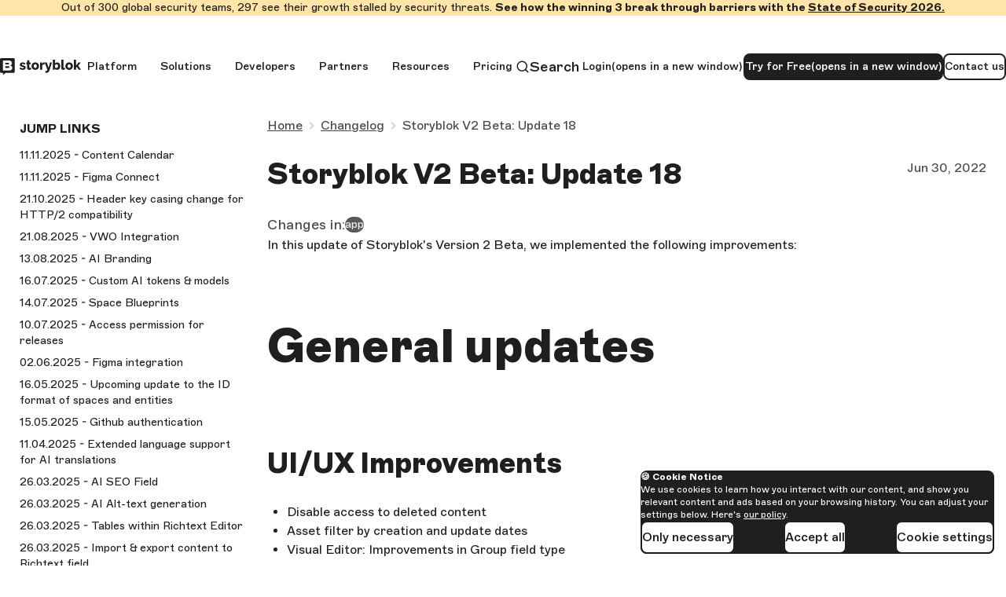

--- FILE ---
content_type: text/html
request_url: https://www.storyblok.com/cl/storyblok-v2-beta-update-18
body_size: 16429
content:
<!DOCTYPE html><html data-story-id="154139090" lang="en"> <head><meta name="sentry-trace" content="89212ff223240a2ea3cf2413d25efca5-cd3a883dbd19055a-0"/>
<meta name="baggage" content="sentry-environment=production,sentry-release=efa94fd21f2c8e05b101bc7e88a2ea60746fe799,sentry-public_key=74e65f5ff818eb50e8c0f57629a00b7e,sentry-trace_id=89212ff223240a2ea3cf2413d25efca5,sentry-org_id=77796,sentry-sampled=false,sentry-sample_rand=0.8032900971403136,sentry-sample_rate=0.15"/>
<meta name="sentry-route-name" content="%2F%5B...slug%5D"/><!-- Meta --><meta charset="utf-8"><meta content="width=device-width, initial-scale=1" name="viewport"><title>Storyblok V2 Beta: Update 18 | Storyblok</title><meta content name="description"><link href="https://www.storyblok.com/cl/storyblok-v2-beta-update-18" rel="canonical"><meta content="Storyblok" name="apple-mobile-web-app-title"><meta content="Storyblok" name="application-name"><meta content="#ffffff" name="theme-color"><meta content="1uq7kux6d84at0htsxiz6fnyzaadgq" name="facebook-domain-verification"><meta content="V7DTXsE0LAr26EUySNpx2rmtgEnW_zqhb7_zK9wyFbc" name="google-site-verification"><meta content="WOJE0Qr4XL9mTw63uMe8PUf6_ZbloT2RpYy006WgEzQ" name="google-site-verification"><meta content="BLVMzom90bVVnH6XVklvvYGvSUqnrhn64YAunBz6AOQ" name="google-site-verification"><!-- Icons  --><link href="/favicon.svg" rel="icon" type="image/svg+xml"><link href="https://a.storyblok.com/f/88751/1280x1280/84e0dae1bc/storyblok_logo.png/m/16x16/filters:format(png)/" rel="icon" sizes="16x16"><link href="https://a.storyblok.com/f/88751/1280x1280/84e0dae1bc/storyblok_logo.png/m/32x32/filters:format(png)/" rel="icon" sizes="32x32"><link href="https://a.storyblok.com/f/88751/1280x1280/84e0dae1bc/storyblok_logo.png/m/96x96/filters:format(png)/" rel="icon" sizes="96x96"><link href="https://a.storyblok.com/f/88751/1280x1280/84e0dae1bc/storyblok_logo.png/m/192x192/filters:format(png)/" rel="icon" sizes="192x192"><link href="https://a.storyblok.com/f/88751/1280x1280/84e0dae1bc/storyblok_logo.png/m/180x180/filters:format(png)/" rel="apple-touch-icon" sizes="180x180"><!-- Social and OG --><meta content="1157935144243260" property="fb:app_id"><meta content="1066528693384814" property="fb:pages"><meta content="@storyblok" property="twitter:creator"><meta content="summary_large_image" name="twitter:card" property="twitter:card"><meta content="website" property="og:type"><meta content property="og:description"><meta content="https://a.storyblok.com/f/88751/1940x1160/9e81c0b02f/sb-default-og.png/m/1000x593/" property="og:image"><meta content="Storyblok V2 Beta: Update 18 | Storyblok" property="og:title"><meta content="https://www.storyblok.com/cl/storyblok-v2-beta-update-18" property="og:url"><!-- Prefetch --><link href="https://a.storyblok.com" rel="preconnect"><!-- Opensearch --><link href="/opensearch.xml" rel="search" title="Storyblok.com" type="application/opensearchdescription+xml"><!-- Google tag (gtag.js) --><script>(function(){const gtagConsentPayload = {"ad_personalization":"granted","ad_storage":"granted","ad_user_data":"granted","analytics_storage":"granted"};
const gtagNoConsentPayload = {"ad_personalization":"denied","ad_storage":"denied","ad_user_data":"denied","analytics_storage":"denied"};

            const gtagPayload = document.cookie.indexOf("_sb_consent_statistics=") > -1 ? gtagConsentPayload : gtagNoConsentPayload; window.dataLayer =
            window.dataLayer || []; window.gtag = function () {window.dataLayer.push(arguments)}; window.gtag("consent", "default", gtagPayload);
          })();</script><script async src="https://www.googletagmanager.com/gtag/js?id=G-HWTGCECK5C"></script><script>(function(){const googleAdsTagId = "AW-674753115";
const googleAnalyticsMeasurementId = "G-HWTGCECK5C";

            const allow_enhanced_conversions = true; window.gtag("js", new Date()); window.gtag("config", googleAnalyticsMeasurementId); window.gtag("config",
            googleAdsTagId, {allow_enhanced_conversions});
          })();</script><link rel="stylesheet" href="/_astro/components.ziZCDZQf.css?dpl=696a5a0620ed0d0008723c9b">
<style>._cookieNotice_9ghag_1{background:var(--background-color-dark-theme);border-radius:var(--border-radius-base);bottom:15px;color:var(--text-color-dark-theme);max-width:calc(100% - 30px);padding-block:20px;padding-inline:22px;position:fixed;right:15px;z-index:var(--z-index-cookie-notice)}._title_9ghag_17{font-weight:700}._text_9ghag_23,._title_9ghag_17{font-size:var(--font-size-xs);line-height:var(--line-height-xs)}._text_9ghag_23{margin-block:10px 20px}@media (min-width:480px){._text_9ghag_23{max-width:450px}}._buttonGroup_9ghag_33{align-items:center;display:flex;flex-wrap:wrap;gap:10px;justify-content:start}@media (min-width:480px){._buttonGroup_9ghag_33{justify-content:space-between}}._hidden_9ghag_45{display:none}
._container_192zn_1{align-items:center;background-color:var(--background-color);color:var(--text-color);display:flex;flex:1;flex-direction:column;gap:30px;padding:100px;width:100%}._logo_192zn_16 img{height:auto;width:200px}._text_192zn_21{font-size:var(--font-size-xl);line-height:var(--line-height-xl);margin:0 auto;max-width:1000px;width:100%}._list_192zn_30{display:flex;flex-direction:column;gap:4px;list-style-type:none;margin:0;max-width:1000px;padding:0;width:100%}._item_192zn_43{background-color:var(--background-color-alt);border-block-end:1px solid var(--background-color);padding:10px 20px}._errorProp_192zn_49{background:var(--background-color);border:1px solid var(--background-color);border-radius:var(--border-radius-base);font-family:monospace;font-size:var(--font-size-base);font-weight:500;line-height:var(--line-height-base);padding:4px 8px}._signature_192zn_62{font-style:italic;text-align:right}
.wrapper[data-astro-cid-ne7nocz5],body,html{height:100%}.wrapper[data-astro-cid-ne7nocz5]{display:flex;flex-direction:column}
</style>
<link rel="stylesheet" href="/_astro/_slug_.Iniklkwb.css?dpl=696a5a0620ed0d0008723c9b">
<style>._cookieNotice_9ghag_1{background:var(--background-color-dark-theme);border-radius:var(--border-radius-base);bottom:15px;color:var(--text-color-dark-theme);max-width:calc(100% - 30px);padding-block:20px;padding-inline:22px;position:fixed;right:15px;z-index:var(--z-index-cookie-notice)}._title_9ghag_17{font-weight:700}._text_9ghag_23,._title_9ghag_17{font-size:var(--font-size-xs);line-height:var(--line-height-xs)}._text_9ghag_23{margin-block:10px 20px}@media (min-width:480px){._text_9ghag_23{max-width:450px}}._buttonGroup_9ghag_33{align-items:center;display:flex;flex-wrap:wrap;gap:10px;justify-content:start}@media (min-width:480px){._buttonGroup_9ghag_33{justify-content:space-between}}._hidden_9ghag_45{display:none}._modal_1pjuz_1{background:var(--white);border:10px solid var(--white);border-radius:10px;box-shadow:var(--modal-box-shadow);display:none;left:50%;max-width:100vw;position:fixed;text-align:center;top:50%;transform:translate(-50%) translateY(-50%);width:80vw;z-index:var(--z-index-video-modal)}@media (min-width:992px){._modal_1pjuz_1{width:800px}}._modal_1pjuz_1 iframe{aspect-ratio:16/9;border:none;display:block;padding:0;width:100%}._modal_1pjuz_1._modal--gated_content_1pjuz_34{width:500px}._modal__bg_1pjuz_38{background-color:var(--modal-backdrop-background-color);display:none;height:100%;inset:0;position:fixed;width:100%;z-index:var(--z-index-video-modal-backdrop)}._outer_1pjuz_51[data-modal-open=true] ._modal_1pjuz_1,._outer_1pjuz_51[data-modal-open=true] ._modal__bg_1pjuz_38{display:block}._modal__close_1pjuz_58{cursor:pointer;margin:10px 16px 0;position:absolute;right:-60px;top:-60px}
</style>
<link rel="stylesheet" href="/_astro/_slug_.kAqqASNb.css?dpl=696a5a0620ed0d0008723c9b">
<link rel="stylesheet" href="/_astro/components.CbnCdMp-.css?dpl=696a5a0620ed0d0008723c9b">
<link rel="stylesheet" href="/_astro/blog.CDqo5QHi.css?dpl=696a5a0620ed0d0008723c9b">
<style>._container_fc27s_1{display:grid;grid-template-columns:1fr;justify-content:center;margin-inline:auto;max-width:var(--default-container-max-width)}@media (min-width:768px){._container_fc27s_1{grid-template-columns:45% 1fr;min-height:576px}}@media (min-width:1328px){._container_fc27s_1{border-radius:var(--border-radius-lg)}}._container-custom-background_fc27s_19{background-color:var(--background-color)}._content_fc27s_23{display:flex;flex-direction:column;justify-content:center;padding-block:50px;padding-inline:var(--default-container-padding-inline)}@media (min-width:768px){._content_fc27s_23{padding:60px 50px}}@media (min-width:1280px){._content_fc27s_23{padding:90px 80px}}._content_fc27s_23 ._button_fc27s_39{align-self:baseline;margin-block-start:30px;margin-inline:0}._subheadline_fc27s_46{color:var(--gray-120)}._image-wrapper_fc27s_50{align-items:center;border-radius:inherit;border-top-left-radius:0;border-top-right-radius:0;display:flex;justify-content:center;min-height:400px}@media (min-width:768px){._image-wrapper_fc27s_50{border-bottom-left-radius:0;border-top-right-radius:inherit;min-height:auto}}._image-wrapper_fc27s_50 img{max-width:250px}@media (min-width:768px){._image-wrapper_fc27s_50 img{width:auto}}@media (min-width:1280px){._image-wrapper_fc27s_50 img{max-width:400px}}._image-wrapper-bottom-right_fc27s_79{align-items:flex-end;justify-content:flex-end;min-height:220px}._image-wrapper-bottom-right_fc27s_79 img{max-width:80%}@media (min-width:768px){._image-wrapper-bottom-right_fc27s_79 img{max-width:100%}}._image-wrapper-custom-background_fc27s_93{background-color:var(--image-background-color)}._list_fc27s_97{margin-block-end:20px}._list_fc27s_97 ul{list-style-type:none;margin:0;padding:0}._list_fc27s_97 ._item_fc27s_106{align-items:center;display:flex}._list_fc27s_97 ._item_fc27s_106:not(:last-child){margin-block-end:15px}._list_fc27s_97 ._item_fc27s_106 p{margin:0}._list_fc27s_97 ._item_fc27s_106 ._icon_fc27s_118{margin-inline-end:10px}
</style>
<link rel="stylesheet" href="/_astro/_slug_.BCVDOdqI.css?dpl=696a5a0620ed0d0008723c9b">
<style>._image_64fk2_1{display:block;height:auto;max-width:100%}._image_64fk2_1._image--inline_64fk2_6{display:inline-block}._imageWithDecoration_64fk2_11{--decoration-top-offset:25px;--decoration-side-offset:20px;--decoration-bottom-offset:70px;--decoration-width:44px;--rotated-image-inline-overflow:13px;margin:0 auto;width:90%}@media (min-width:992px){._imageWithDecoration_64fk2_11{width:100%}}._imageWithDecoration_64fk2_11._rotate_64fk2_26{transform:rotate(-2deg)}@media (min-width:992px){._imageWithDecoration_64fk2_11._rotate_64fk2_26{width:calc(100% - var(--rotated-image-inline-overflow)*2)}}._imageWithDecoration_64fk2_11 ._wrapper_64fk2_34{position:relative}._imageWithDecoration_64fk2_11 ._wrapper_64fk2_34 img{border-radius:var(--border-radius-2xl);width:100%}._imageWithDecoration_64fk2_11._withAspectRatio_64fk2_43 ._wrapper_64fk2_34 img{aspect-ratio:var(--image-aspect-ratio,auto);object-fit:cover}._imageWithDecoration_64fk2_11 ._decoration_64fk2_52{position:absolute}._imageWithDecoration_64fk2_11 ._decoration_64fk2_52 svg{height:auto;width:var(--decoration-width)}._imageWithDecoration_64fk2_11 ._decoration_64fk2_52._attention_top_64fk2_60{left:calc(var(--decoration-side-offset)*-1);top:calc(var(--decoration-top-offset)*-1)}._imageWithDecoration_64fk2_11 ._decoration_64fk2_52._stars_bottom_64fk2_65{bottom:calc(var(--decoration-bottom-offset)*-1);left:50%}._imageWithDecoration_64fk2_11 ._decoration_64fk2_52._attention_bottom_64fk2_70{bottom:calc(var(--decoration-top-offset)*-1);right:calc(var(--decoration-side-offset)*-1);transform:rotate(176deg)}._imageWithDecoration_64fk2_11 ._decoration_64fk2_52._swirl_top_64fk2_76{left:50%;top:calc(var(--decoration-side-offset)*-1);transform:translate(-50%)}
._side-nav_ain4n_1{align-self:start;display:none;height:100vh;left:0;margin-inline:auto;overflow-y:auto;position:sticky;top:60px;width:160px;will-change:transform}@media (min-width:1280px){._side-nav_ain4n_1{display:flex;flex-direction:column}}._side-nav_ain4n_1 ._title_ain4n_21{font-weight:500;margin-top:43px;position:relative}._side-nav_ain4n_1 ._title_ain4n_21:after{background-color:var(--background-color-dark-theme);bottom:-8px;content:"";display:block;height:2px;position:absolute;width:20px}._side-nav_ain4n_1 ._list_ain4n_41{list-style:none;margin-top:35px;padding-left:0}._side-nav_ain4n_1 ._item_ain4n_47:not(:last-child){margin-bottom:16px}._side-nav_ain4n_1 ._item_ain4n_47 a[data-active=true]{background-color:var(--blue-50)}._group_ain4n_60{font-size:var(--font-size-sm);line-height:var(--line-height-sm);margin-block-end:30px}._claim_ain4n_66{color:var(--grayscale-600);font-size:var(--font-size-xs);line-height:var(--line-height-xs);margin-block-end:80px}._claim_ain4n_66,._ctawrapper_ain4n_75{text-align:center}@media (min-width:1280px){._grid_8t479_1{column-gap:60px;display:grid}}._constrained_8t479_8{grid-template-columns:1fr 750px 1fr}._full-width_8t479_12{grid-template-columns:auto 1fr}
._card_g6m3u_1{--card-default-min-height:455px;background-color:var(--background-color);border:2px solid var(--grayscale-900);border-radius:var(--border-radius-2xl);display:flex;flex-direction:column;height:100%;padding:0 40px 40px;position:relative;row-gap:var(--spacing-md)}@media (min-width:992px){._card_g6m3u_1{min-height:var(--card-default-min-height)}}._container_g6m3u_22{align-items:center;display:flex;justify-content:center;margin-block:auto var(--spacing-2xl);margin-inline-start:auto;opacity:0}._title_g6m3u_33{color:var(--grayscale-900);font-size:var(--font-size-2xl);font-weight:900;line-height:var(--line-height-2xl)}@media (min-width:992px){._title_g6m3u_33{font-size:var(--font-size-4xl);line-height:var(--line-height-4xl)}}._link_g6m3u_45{text-decoration:none}._link_g6m3u_45:after{content:"";inset:0;position:absolute}._overlay_g6m3u_55{overflow:hidden;padding-inline:0;position:relative}._overlay_g6m3u_55 ._content_g6m3u_60{display:flex;flex-direction:column;height:100%;padding-block-start:var(--spacing-2xl);padding-inline:var(--spacing-xl)}@media (min-width:992px){._overlay_g6m3u_55 ._content_g6m3u_60{padding-block-start:var(--spacing-3xl);padding-inline:var(--spacing-2xl)}}[data-has-custom-bg-color=true]{background-color:var(--background-color)}[data-match-border-color-to-bg-color=true]{border-color:hsl(from var(--background-color) h s calc(l - 10))}@supports (color:hsl(from red h s calc(l - 20%))){[data-match-border-color-to-bg-color=true]{border-color:hsl(from var(--background-color) h s calc(l - 10%))}}[data-has-light-text-color=true] ._title_g6m3u_33{color:var(--white)}._card_g6m3u_1:not(:has(img)){--text-card-content-max-width:500px;align-items:center;justify-content:center;min-height:auto;padding:var(--spacing-2xl);text-align:center}._card_g6m3u_1:not(:has(img)) ._container_g6m3u_22{margin-block:auto 0;opacity:1}._card_g6m3u_1:not(:has(img)) ._title_g6m3u_33{font-weight:700;margin-block-start:auto}._card_g6m3u_1:not(:has(img)) ._link_g6m3u_45{max-width:var(--text-card-content-max-width)}._linked_g6m3u_120{--linked-card-min-height:404px;cursor:pointer;padding-block-end:0}@media (min-width:992px){._linked_g6m3u_120{min-height:var(--linked-card-min-height)}}._linked_g6m3u_120:not(:has(img)){padding:calc(var(--spacing-2xl) + var(--button-height-lg)) var(--spacing-2xl) var(--spacing-2xl)}._linked_g6m3u_120:hover{background-color:hsl(from var(--background-color) h s calc(l - 3))}@supports (color:hsl(from red h s calc(l - 20%))){._linked_g6m3u_120:hover{background-color:hsl(from var(--background-color) h s calc(l - 3%))}}._linked_g6m3u_120:hover ._container_g6m3u_22{opacity:1}
</style>
<link rel="stylesheet" href="/_astro/_category_.BpRc_ppT.css?dpl=696a5a0620ed0d0008723c9b">
<link rel="stylesheet" href="/_astro/Listing.DQ6bhpUt.css?dpl=696a5a0620ed0d0008723c9b">
<style>._container_kja5v_1{align-items:flex-start;background-color:var(--background-color);border:1px solid var(--grayscale-100);border-radius:var(--border-radius-base);display:flex;flex-direction:column;gap:20px;height:100%;padding:20px;position:relative;text-decoration:none;transition:all .2s linear}._container_kja5v_1:hover{border-color:var(--default-link-color)}._logo_kja5v_25 img{height:auto;margin:0 auto;max-width:90%;object-fit:contain}._name_kja5v_32{font-size:var(--font-size-lg);font-weight:500;line-height:var(--line-height-lg);margin:0}._categories_kja5v_39{display:flex;gap:10px;margin-block-start:auto}._category_kja5v_45{background-color:var(--light-gray-100);border-radius:var(--border-radius-base);color:var(--text-color);font-size:var(--font-size-xs);line-height:var(--line-height-xs);list-style-type:none;margin-block-start:auto;padding:1px 12px}
._icon_12ime_1{display:block;fill:currentcolor;height:1em;margin-right:6px;stroke:currentcolor;stroke-width:0;width:1em}._outer_12ime_13{border-radius:var(--border-radius-base);box-sizing:border-box;color:var(--text-color);display:flex;flex-direction:column;height:100%;padding:10px 22px 24px;text-decoration:none;transition:box-shadow .2s ease}._outer_12ime_13:hover{box-shadow:0 3px 44px 13px rgb(from var(--black) r g b/8%)}._outer_12ime_13 em{background:var(--light-gray-40);font-style:normal;padding:3px 0}._headline_12ime_38,._teaser_12ime_43{font-size:var(--font-size-base);line-height:var(--line-height-base)}._teaser_12ime_43{margin-bottom:15px}._author_12ime_49{align-items:center;color:var(--gray-120);display:flex;font-size:var(--font-size-xs);font-weight:500;line-height:var(--line-height-xs)}._author_12ime_49 img{border:2px solid var(--white);border-radius:50%;height:46px;margin-right:10px;object-fit:cover;width:46px}._author_12ime_49 img+img{margin-left:-22px}._tags_12ime_73{display:flex;flex-wrap:wrap;justify-content:flex-start;list-style:none;margin:auto 0 15px;padding:0}._tags_12ime_73 li{display:inline-block;line-height:var(--line-height-base);margin-bottom:5px;padding:5px 15px}._tag_12ime_73,._tags_12ime_73 li{background-color:var(--light-gray-60);border-radius:var(--border-radius-base);color:var(--text-color);font-size:var(--font-size-xs)}._tag_12ime_73{align-items:center;display:flex;line-height:var(--line-height-xs);margin-right:10px;margin-top:5px;padding:4px 10px;text-decoration:none}._tag_12ime_73:first-child{margin-left:0}._tag_12ime_73 svg{margin-right:6px}
._container_x8ef5_1{align-items:flex-start;background-color:var(--background-color);border:1px solid var(--grayscale-100);border-radius:var(--border-radius-base);display:flex;flex-direction:column;gap:20px;height:100%;padding:20px;position:relative;text-decoration:none;transition:all .2s linear}._container_x8ef5_1:hover{border-color:var(--default-link-color)}._logoWrapper_x8ef5_25{align-items:center;aspect-ratio:1.6;background-color:var(--light-gray-120);border-radius:var(--border-radius-base);display:flex;justify-content:center;padding:10px;width:100%}._logoWrapper_x8ef5_25 img{max-height:70px;max-width:90%;object-fit:contain}._name_x8ef5_44{font-size:var(--font-size-lg);font-weight:500;line-height:var(--line-height-lg);margin:0}._description_x8ef5_51{color:var(--gray-120);font-size:var(--font-size-sm);line-height:var(--line-height-sm);margin:0}._chips_x8ef5_58{display:flex;flex-wrap:wrap;gap:6px;margin-block-start:auto}._category_x8ef5_65,._integration_x8ef5_66{border-radius:var(--border-radius-base);font-size:var(--font-size-xs);list-style-type:none;padding:1px 12px}._category_x8ef5_65{background-color:var(--light-gray-100);color:var(--text-color)}._integration_x8ef5_66{background-color:var(--background-color-dark-theme);color:var(--light-gray-100);font-weight:500}
</style>
<link rel="stylesheet" href="/_astro/Calculator.D4FBnI8h.css?dpl=696a5a0620ed0d0008723c9b">
<style>._preview_bxfyv_1{align-items:center;background-color:var(--background-color);border:1px solid var(--grayscale-100);border-radius:var(--border-radius-base);display:grid;gap:var(--spacing-xl) var(--spacing-2xl);grid-template:"logo logo" auto "text tier" auto "tags tags" auto/1fr auto;padding:15px;position:relative;text-decoration:none;transition:all .2s linear}@media (min-width:576px){._preview_bxfyv_1{grid-template:"logo text tier" auto "logo tags tags" 1fr/178px 1fr auto}}._preview_bxfyv_1 ._icon_bxfyv_28{color:var(--default-link-color);display:block;margin-inline:auto 20px;opacity:0}._preview_bxfyv_1:hover{border-color:var(--default-link-color)}._preview_bxfyv_1:hover ._icon_bxfyv_28{opacity:1}._preview_bxfyv_1 ._logoWrapper_bxfyv_44{align-items:center;aspect-ratio:178/124;background-color:var(--light-gray-120);border-radius:var(--border-radius-base);display:flex;grid-area:logo;height:auto;justify-content:center;min-height:0;position:relative;width:100%}._preview_bxfyv_1 ._logoWrapper_bxfyv_44 img{height:100%;object-fit:contain;padding:10vw;width:100%}@media (min-width:576px){._preview_bxfyv_1 ._logoWrapper_bxfyv_44 img{padding:var(--spacing-2xl)}}._preview_bxfyv_1 ._custom_bxfyv_72{background-color:var(--bg-color)}._preview_bxfyv_1 ._text_bxfyv_76{color:var(--text-color);font-size:var(--font-size-xs);grid-area:text;line-height:var(--line-height-xs)}@media (min-width:768px){._preview_bxfyv_1 ._text_bxfyv_76{font-size:var(--font-size-sm);line-height:var(--line-height-sm)}}._preview_bxfyv_1 ._name_bxfyv_88{font-size:var(--font-size-lg);font-weight:500;line-height:var(--line-height-lg);margin-block:0}@media (min-width:768px){._preview_bxfyv_1 ._name_bxfyv_88{font-size:var(--font-size-xl);line-height:var(--line-height-xl)}}._preview_bxfyv_1 ._location_bxfyv_100{display:block}._preview_bxfyv_1 ._tags_bxfyv_104{display:flex;flex-wrap:wrap;gap:var(--spacing-sm);grid-area:tags;padding-inline-start:0}._preview_bxfyv_1 ._tags_bxfyv_104 ._item_bxfyv_112{display:flex;list-style-type:none}._preview_bxfyv_1 ._tier_bxfyv_118{grid-area:tier;place-self:start end}._preview_bxfyv_1 ._tier_bxfyv_118 ._tierSuffix_bxfyv_122{display:none}@media (min-width:480px){._preview_bxfyv_1 ._tier_bxfyv_118 ._tierSuffix_bxfyv_122{display:inline}}
._container_1hw4q_1{align-items:flex-start;background-color:var(--background-color);border:1px solid var(--grayscale-100);border-radius:var(--border-radius-base);display:flex;flex-direction:column;gap:20px;height:100%;justify-content:space-between;min-height:260px;padding:20px;position:relative;text-decoration:none;transition:all .2s linear}._container_1hw4q_1:hover{border-color:var(--default-link-color)}._details_1hw4q_27{display:flex;flex-direction:column;gap:10px}._title_1hw4q_33{font-size:var(--font-size-lg);font-weight:500;line-height:var(--line-height-lg);margin:0;text-wrap:balance}._regions_1hw4q_42{font-size:var(--font-size-sm);line-height:var(--line-height-sm);margin:0;text-wrap:balance}._departments_1hw4q_49{display:flex;gap:10px;margin-block-start:auto}._department_1hw4q_49{background-color:var(--light-gray-100);border-radius:var(--border-radius-base);color:var(--text-color);font-size:var(--font-size-xs);line-height:var(--line-height-xs);list-style-type:none;margin-block-start:auto;padding:1px 12px}
._container_1xcmg_1{align-items:flex-start;background-color:var(--background-color);border:1px solid var(--grayscale-100);border-radius:var(--border-radius-base);display:flex;flex-direction:column;gap:20px;height:100%;padding:20px;position:relative;text-decoration:none;transition:all .2s linear}._container_1xcmg_1:hover{border-color:var(--default-link-color)}._name_1xcmg_25{font-size:var(--font-size-lg);font-weight:500;line-height:var(--line-height-lg);margin:0;margin-block-end:20px}._description_1xcmg_34{color:var(--gray-120);font-size:var(--font-size-sm);line-height:var(--line-height-sm);margin:0;margin-block-start:auto;overflow-wrap:anywhere}._chips_1xcmg_44{display:flex;flex-wrap:wrap;gap:6px;margin-block-start:auto}._category_1xcmg_51{background-color:var(--light-gray-100);border-radius:var(--border-radius-base);color:var(--text-color);flex-shrink:0;font-size:var(--font-size-xs);line-height:var(--line-height-xs);list-style-type:none;padding:1px 12px}
._preview_pfubq_1{aspect-ratio:604/890;border-radius:var(--border-radius-base);box-shadow:0 6px 13px 2px #0000;overflow:hidden;position:relative;transition:all .25s ease;width:100%}@media (width >= 768px){._preview_pfubq_1:nth-child(3n+4):last-child{display:none}._preview_pfubq_1 ._inner_pfubq_19{padding:0 30px}}._preview_pfubq_1 a{display:block;text-decoration:none}._preview_pfubq_1:hover{box-shadow:0 6px 13px 2px #00000040;cursor:pointer;transform:scale(1.02)}._preview_pfubq_1 img{display:block;height:auto;width:100%}._heading_pfubq_42{color:var(--background-color);font-size:var(--font-size-2xl);font-weight:500;line-height:var(--line-height-2xl);margin:0;padding-top:5px}a:focus ._heading_pfubq_42{text-decoration:underline}._body_pfubq_56{background-image:linear-gradient(234deg,#2f3e6319 10%,#151d34);display:block;height:100%;position:absolute;top:0;width:100%}._inner_pfubq_19{bottom:23px;box-sizing:border-box;padding:0 15px;position:absolute;width:100%}._inner_pfubq_19 span{color:#fff;font-size:var(--font-size-base);font-weight:400;line-height:var(--line-height-base)}
._pagination_1qqb2_1{display:flex;list-style:none;margin:10px 0 50px;padding:0;transition:all .2s linear}._pagination-right_1qqb2_12{margin-left:auto}
._button-with-feedback_12un4_1{display:inline-block}._button-with-feedback_12un4_1 svg[data-icon-hidden=true]{display:none}._button-with-feedback_12un4_1 button{justify-content:center;vertical-align:bottom}._button-with-feedback--left_12un4_14 button{justify-content:start}._button-with-feedback--right_12un4_18 button{justify-content:end}._text_12un4_22{opacity:1;transition:opacity .2s}._text_12un4_22[data-hidden=true]{opacity:0}
._image_64fk2_1{display:block;height:auto;max-width:100%}._image_64fk2_1._image--inline_64fk2_6{display:inline-block}._imageWithDecoration_64fk2_11{--decoration-top-offset:25px;--decoration-side-offset:20px;--decoration-bottom-offset:70px;--decoration-width:44px;--rotated-image-inline-overflow:13px;margin:0 auto;width:90%}@media (min-width:992px){._imageWithDecoration_64fk2_11{width:100%}}._imageWithDecoration_64fk2_11._rotate_64fk2_26{transform:rotate(-2deg)}@media (min-width:992px){._imageWithDecoration_64fk2_11._rotate_64fk2_26{width:calc(100% - var(--rotated-image-inline-overflow)*2)}}._imageWithDecoration_64fk2_11 ._wrapper_64fk2_34{position:relative}._imageWithDecoration_64fk2_11 ._wrapper_64fk2_34 img{border-radius:var(--border-radius-2xl);width:100%}._imageWithDecoration_64fk2_11._withAspectRatio_64fk2_43 ._wrapper_64fk2_34 img{aspect-ratio:var(--image-aspect-ratio,auto);object-fit:cover}._imageWithDecoration_64fk2_11 ._decoration_64fk2_52{position:absolute}._imageWithDecoration_64fk2_11 ._decoration_64fk2_52 svg{height:auto;width:var(--decoration-width)}._imageWithDecoration_64fk2_11 ._decoration_64fk2_52._attention_top_64fk2_60{left:calc(var(--decoration-side-offset)*-1);top:calc(var(--decoration-top-offset)*-1)}._imageWithDecoration_64fk2_11 ._decoration_64fk2_52._stars_bottom_64fk2_65{bottom:calc(var(--decoration-bottom-offset)*-1);left:50%}._imageWithDecoration_64fk2_11 ._decoration_64fk2_52._attention_bottom_64fk2_70{bottom:calc(var(--decoration-top-offset)*-1);right:calc(var(--decoration-side-offset)*-1);transform:rotate(176deg)}._imageWithDecoration_64fk2_11 ._decoration_64fk2_52._swirl_top_64fk2_76{left:50%;top:calc(var(--decoration-side-offset)*-1);transform:translate(-50%)}
</style><script type="module" src="/_astro/page.DXKGckem.js?dpl=696a5a0620ed0d0008723c9b"></script></head> <body> <section aria-label="Cookie Banner" class="_cookieNotice_9ghag_1 _hidden_9ghag_45" id="cookie-notice"> <div class="_title_9ghag_17">🍪 Cookie Notice</div> <div class="_text_9ghag_23"><div class="_richtext_1lmva_2"> <p>We use cookies to learn how you interact with our content, and show you relevant content and ads based on your browsing history. You can adjust your settings below. Here&#39;s <a class="_link_p8ifi_494 _link-dark_p8ifi_555" href="/legal/privacy-policy" data-track-btn-click>our policy</a>.</p> </div></div> <div class="_buttonGroup_9ghag_33"> <button class="_button_p8ifi_2 _button-secondary_p8ifi_1" id="deny-cookie-button"> Only necessary </button> <button class="_button_p8ifi_2 _button-secondary_p8ifi_1" id="accept-cookie-button"> Accept all </button> <a class="_button_p8ifi_2 _button-secondary_p8ifi_1" href="/cookie-settings" id="cookie-settings-link" data-track-btn-click>Cookie settings</a> </div> </section> <script type="module" src="/_astro/ConsentNotice.astro_astro_type_script_index_0_lang.DBfxl_fB.js"></script>  <header class="_outer_11gq4_1"> <div class="_skipLink_11gq4_238"> <a class="_button_p8ifi_2 _button-primary_p8ifi_1" href="#main" data-track-btn-click>Skip to main content</a> </div> <div class="_globalAnnouncement_b07zo_1"><div class="_inner_b07zo_5"><div class="_richtext_1lmva_2"> <p>Out of 300 global security teams, 297 see their growth stalled by security threats. <b>See how the winning 3 break through barriers with the </b><a class="_link_p8ifi_494 _link-orange_p8ifi_531" href="/lp/state-of-security-2026" data-track-btn-click><b>State of Security 2026.</b></a></p> </div></div></div> <nav class="_navbar_11gq4_161" data-is-open="false" id="navigation"> <a class="_logoLink_11gq4_11" href="/" title="Storyblok Homepage"> <div class="_logo_11gq4_6"> <img class="_image_64fk2_1" src="/_astro/logotype-black.0LhNMJ6k.svg" height="22" width="103" alt="Storyblok" fetchpriority="high" loading="eager"> </div> </a> <ul class="_list_11gq4_15"> <li class="_listItem_11gq4_85">  <navigation-item class="_navigationElement_1tkdw_1" data-is-open="false" data-subnavclassopen="_subNavOpen_1tkdw_188"> <div class="_hoverEnabledMenuTrigger_1tkdw_198"> <a class="_button_p8ifi_2 _button-header_p8ifi_1 _header-dropdown_p8ifi_423 _noDecoration_p8ifi_559" href="/platform" data-track-btn-click>Platform</a> <button aria-controls="subNavigationItem_0" aria-expanded="false" data-buttonelement> <span class="visually-hidden">Platform</span> <svg viewBox="0 0 24 24" width="1.2em" height="1.2em"><path fill="none" stroke="currentColor" stroke-linecap="round" stroke-linejoin="round" stroke-width="2" d="m6 9l6 6l6-6"></path></svg> </button> </div> <div class="_hoverDisabledMenuTrigger_1tkdw_226" data-hover-disabled-menu-trigger> <button class="_button_p8ifi_2 _button-header_p8ifi_1 _header-dropdown_p8ifi_423" aria-controls="subNavigationItem_0" aria-expanded="false" data-buttonelement="true"> Platform<svg viewBox="0 0 24 24" width="1.2em" height="1.2em"><path fill="none" stroke="currentColor" stroke-linecap="round" stroke-linejoin="round" stroke-width="2" d="m6 9l6 6l6-6"></path></svg>  </button> </div> <div aria-hidden="true" class="_subNav_1tkdw_6" data-subnavelement id="subNavigationItem_0"> <div class="_subNav__inner_1tkdw_1"> <div class="_subNav__main_1tkdw_1"> <div>  <ul class="_subNav__categoryItems_1tkdw_1">  <li class="_subNav__item_1tkdw_1"> <a class="_link_p8ifi_494 _noDecoration_p8ifi_559" href="/platform" title="Product" data-track-btn-click><div class="_subNav__item__icon_1tkdw_1"> <img class="_image_64fk2_1" src="https://a.storyblok.com/f/88751/36x36/c49b312bd1/sb-product-icon.svg" height="36" width="36" alt fetchpriority="high" loading="eager"> </div><div> <div class="_subNav__item__h_1tkdw_1" data-nav-h> <span>Product</span>  </div> <div class="_subNav__item__t_1tkdw_1" data-nav-subh> All you need to know in 3 minutes </div> </div> </a> </li><li class="_subNav__item_1tkdw_1"> <a class="_link_p8ifi_494 _noDecoration_p8ifi_559" href="/why-storyblok" title="Why Storyblok" data-track-btn-click><div class="_subNav__item__icon_1tkdw_1"> <img class="_image_64fk2_1" src="https://a.storyblok.com/f/88751/36x36/7a4548e53c/why-storyblok-icon.svg" height="36" width="36" alt fetchpriority="high" loading="eager"> </div><div> <div class="_subNav__item__h_1tkdw_1" data-nav-h> <span>Why Storyblok</span>  </div> <div class="_subNav__item__t_1tkdw_1" data-nav-subh> The joy our customers feel for Storyblok </div> </div> </a> </li><li class="_subNav__item_1tkdw_1"> <a class="_link_p8ifi_494 _noDecoration_p8ifi_559" href="/ecosystem" title="Ecosystem" data-track-btn-click><div class="_subNav__item__icon_1tkdw_1"> <img class="_image_64fk2_1" src="https://a.storyblok.com/f/88751/36x36/74b13cf186/ecosystem-icon.svg" height="36" width="36" alt fetchpriority="high" loading="eager"> </div><div> <div class="_subNav__item__h_1tkdw_1" data-nav-h> <span>Ecosystem</span>  </div> <div class="_subNav__item__t_1tkdw_1" data-nav-subh> Learn everything about our ecosystem </div> </div> </a> </li><li class="_subNav__item_1tkdw_1"> <a class="_link_p8ifi_494 _noDecoration_p8ifi_559" href="/lp/labs" title="Storyblok Labs" data-track-btn-click><div class="_subNav__item__icon_1tkdw_1"> <img class="_image_64fk2_1" src="https://a.storyblok.com/f/88751/36x36/1d54a44399/labs-icon.svg" height="36" width="36" alt fetchpriority="high" loading="eager"> </div><div> <div class="_subNav__item__h_1tkdw_1" data-nav-h> <span>Storyblok Labs</span>  </div> <div class="_subNav__item__t_1tkdw_1" data-nav-subh> Start using our latest features </div> </div> </a> </li><li class="_subNav__item_1tkdw_1"> <a class="_link_p8ifi_494 _noDecoration_p8ifi_559" href="/lp/ai-suite" title="AI Suite" data-track-btn-click><div class="_subNav__item__icon_1tkdw_1"> <img class="_image_64fk2_1" src="https://a.storyblok.com/f/88751/36x36/5b14549476/ai-icon.svg" height="36" width="36" alt fetchpriority="high" loading="eager"> </div><div> <div class="_subNav__item__h_1tkdw_1" data-nav-h> <span>AI Suite</span>  </div> <div class="_subNav__item__t_1tkdw_1" data-nav-subh> All AI-powered features in one place </div> </div> </a> </li><li class="_subNav__item_1tkdw_1"> <a class="_link_p8ifi_494 _noDecoration_p8ifi_559" href="/app-store" title="App Directory" data-track-btn-click><div class="_subNav__item__icon_1tkdw_1"> <img class="_image_64fk2_1" src="https://a.storyblok.com/f/88751/36x36/405ec3d180/app-directory-icon.svg" height="36" width="36" alt fetchpriority="high" loading="eager"> </div><div> <div class="_subNav__item__h_1tkdw_1" data-nav-h> <span>App Directory</span> <span class="_badge_1igei_1 _xs_1igei_26">NEW: FIGMA</span> </div> <div class="_subNav__item__t_1tkdw_1" data-nav-subh> Browse through all Storyblok apps </div> </div> </a> </li><li class="_subNav__item_1tkdw_1"> <a class="_link_p8ifi_494 _noDecoration_p8ifi_559" href="/roadmap" title="Roadmap" data-track-btn-click><div class="_subNav__item__icon_1tkdw_1"> <img class="_image_64fk2_1" src="https://a.storyblok.com/f/88751/36x36/f8f5e37695/roadmap-icon.svg" height="36" width="36" alt fetchpriority="high" loading="eager"> </div><div> <div class="_subNav__item__h_1tkdw_1" data-nav-h> <span>Roadmap</span>  </div> <div class="_subNav__item__t_1tkdw_1" data-nav-subh> Discover what we are currently working on </div> </div> </a> </li> </ul>  </div> </div> </div> </div> </navigation-item> <script type="module">(function(){try{var e=typeof window<"u"?window:typeof global<"u"?global:typeof globalThis<"u"?globalThis:typeof self<"u"?self:{};e.SENTRY_RELEASE={id:"efa94fd21f2c8e05b101bc7e88a2ea60746fe799"}}catch{}})();try{(function(){var e=typeof window<"u"?window:typeof global<"u"?global:typeof globalThis<"u"?globalThis:typeof self<"u"?self:{},t=new e.Error().stack;t&&(e._sentryDebugIds=e._sentryDebugIds||{},e._sentryDebugIds[t]="f93487ce-2095-463e-a680-1e250834f99f",e._sentryDebugIdIdentifier="sentry-dbid-f93487ce-2095-463e-a680-1e250834f99f")})()}catch{}(function(){try{var e=typeof window<"u"?window:typeof global<"u"?global:typeof globalThis<"u"?globalThis:typeof self<"u"?self:{};e._sentryModuleMetadata=e._sentryModuleMetadata||{},e._sentryModuleMetadata[new e.Error().stack]=function(t){for(var s=1;s<arguments.length;s++){var i=arguments[s];if(i!=null)for(var n in i)i.hasOwnProperty(n)&&(t[n]=i[n])}return t}({},e._sentryModuleMetadata[new e.Error().stack],{"_sentryBundlerPluginAppKey:storyblok/storyblok-website":!0})}catch{}})();class a extends HTMLElement{static get observedAttributes(){return["data-is-open"]}buttonElements;hoverDisabledMenuTrigger;subNavClassOpen;subNavElement;willOpenOnHover;get isNavigationItemOpen(){return this.getAttribute("data-is-open")==="true"}constructor(){super(),this.subNavElement=this.querySelector("[data-subnavelement]"),this.buttonElements=this.querySelectorAll("[data-buttonelement]"),this.subNavClassOpen=this.dataset.subnavclassopen,this.hoverDisabledMenuTrigger=this.querySelector("[data-hover-disabled-menu-trigger]"),this.willOpenOnHover=()=>this.hoverDisabledMenuTrigger?typeof this.hoverDisabledMenuTrigger.checkVisibility=="function"?!this.hoverDisabledMenuTrigger.checkVisibility():getComputedStyle(this.hoverDisabledMenuTrigger).display==="none":!0,this.buttonElements.forEach(t=>{t.addEventListener("click",()=>{this.setAttribute("data-is-open",this.isNavigationItemOpen?"false":"true"),this.setAriaAttributes()})}),this.addEventListener("mouseover",()=>{this.willOpenOnHover()&&(this.setAttribute("data-is-open","true"),this.setAriaAttributes())}),this.addEventListener("mouseout",()=>{this.willOpenOnHover()&&(this.setAttribute("data-is-open","false"),this.setAriaAttributes())}),window.addEventListener("click",t=>{this.contains(t.target)||(this.setAttribute("data-is-open","false"),this.setAriaAttributes())})}attributeChangedCallback(t,s,i){switch(t){case"data-is-open":i==="true"?this.subNavElement?.classList.add(this.subNavClassOpen):this.subNavElement?.classList.remove(this.subNavClassOpen);break}}setAriaAttributes(){this.buttonElements.forEach(t=>{t.setAttribute("aria-expanded",this.isNavigationItemOpen?"true":"false")}),this.subNavElement?.setAttribute("aria-hidden",this.isNavigationItemOpen?"false":"true")}}customElements.define("navigation-item",a);</script> </li><li class="_listItem_11gq4_85">  <navigation-item class="_navigationElement_1tkdw_1" data-is-open="false" data-subnavclassopen="_subNavOpen_1tkdw_188"> <div class="_hoverEnabledMenuTrigger_1tkdw_198"> <a class="_button_p8ifi_2 _button-header_p8ifi_1 _header-dropdown_p8ifi_423 _noDecoration_p8ifi_559" href="/enterprises" data-track-btn-click>Solutions</a> <button aria-controls="subNavigationItem_1" aria-expanded="false" data-buttonelement> <span class="visually-hidden">Solutions</span> <svg viewBox="0 0 24 24" width="1.2em" height="1.2em"><path fill="none" stroke="currentColor" stroke-linecap="round" stroke-linejoin="round" stroke-width="2" d="m6 9l6 6l6-6"></path></svg> </button> </div> <div class="_hoverDisabledMenuTrigger_1tkdw_226" data-hover-disabled-menu-trigger> <button class="_button_p8ifi_2 _button-header_p8ifi_1 _header-dropdown_p8ifi_423" aria-controls="subNavigationItem_1" aria-expanded="false" data-buttonelement="true"> Solutions<svg viewBox="0 0 24 24" width="1.2em" height="1.2em"><path fill="none" stroke="currentColor" stroke-linecap="round" stroke-linejoin="round" stroke-width="2" d="m6 9l6 6l6-6"></path></svg>  </button> </div> <div aria-hidden="true" class="_subNav_1tkdw_6" data-subnavelement id="subNavigationItem_1"> <div class="_subNav__inner_1tkdw_1"> <div class="_subNav__main_1tkdw_1"> <div> <div class="_subNav__categoryName_1tkdw_1">By Profile</div> <ul class="_subNav__categoryItems_1tkdw_1">  <li class="_subNav__item_1tkdw_1"> <a class="_link_p8ifi_494 _noDecoration_p8ifi_559" href="/enterprises" title="Enterprise" data-track-btn-click><div class="_subNav__item__icon_1tkdw_1"> <img class="_image_64fk2_1" src="https://a.storyblok.com/f/88751/36x36/91c053d8df/enterprises-icon.svg" height="36" width="36" alt fetchpriority="high" loading="eager"> </div><div> <div class="_subNav__item__h_1tkdw_1" data-nav-h> <span>Enterprise</span>  </div> <div class="_subNav__item__t_1tkdw_1" data-nav-subh> Scale your content experiences without a worry </div> </div> </a> </li><li class="_subNav__item_1tkdw_1"> <a class="_link_p8ifi_494 _noDecoration_p8ifi_559" href="/lp/developers" title="Developers" data-track-btn-click><div class="_subNav__item__icon_1tkdw_1"> <img class="_image_64fk2_1" src="https://a.storyblok.com/f/88751/36x36/81c26e91d3/developers-icon.svg" height="36" width="36" alt fetchpriority="high" loading="eager"> </div><div> <div class="_subNav__item__h_1tkdw_1" data-nav-h> <span>Developers</span>  </div> <div class="_subNav__item__t_1tkdw_1" data-nav-subh> Devs should focus on what they love </div> </div> </a> </li><li class="_subNav__item_1tkdw_1"> <a class="_link_p8ifi_494 _noDecoration_p8ifi_559" href="/marketers" title="Marketers" data-track-btn-click><div class="_subNav__item__icon_1tkdw_1"> <img class="_image_64fk2_1" src="https://a.storyblok.com/f/88751/36x36/f013bdf753/marketers-icon.svg" height="36" width="36" alt fetchpriority="high" loading="eager"> </div><div> <div class="_subNav__item__h_1tkdw_1" data-nav-h> <span>Marketers</span>  </div> <div class="_subNav__item__t_1tkdw_1" data-nav-subh> We get out of your way to let you be a marketer again </div> </div> </a> </li><li class="_subNav__item_1tkdw_1"> <a class="_link_p8ifi_494 _noDecoration_p8ifi_559" href="/lp/ai-search" title="AI Search" data-track-btn-click><div class="_subNav__item__icon_1tkdw_1"> <img class="_image_64fk2_1" src="https://a.storyblok.com/f/88751/36x36/5b14549476/ai-icon.svg" height="36" width="36" alt fetchpriority="high" loading="eager"> </div><div> <div class="_subNav__item__h_1tkdw_1" data-nav-h> <span>AI Search</span>  </div> <div class="_subNav__item__t_1tkdw_1" data-nav-subh> Structure your content for AI discoverability </div> </div> </a> </li><li class="_subNav__item_1tkdw_1"> <a class="_link_p8ifi_494 _noDecoration_p8ifi_559" href="/lp/content-competitive-edge" title="Why Content Is Critical" data-track-btn-click><div class="_subNav__item__icon_1tkdw_1"> <img class="_image_64fk2_1" src="https://a.storyblok.com/f/88751/36x36/bad3b54bcb/activity-icon.svg" height="36" width="36" alt fetchpriority="high" loading="eager"> </div><div> <div class="_subNav__item__h_1tkdw_1" data-nav-h> <span>Why Content Is Critical</span>  </div> <div class="_subNav__item__t_1tkdw_1" data-nav-subh> How to make every piece count to stay ahead </div> </div> </a> </li> </ul>  </div> </div> </div> </div> </navigation-item>  </li><li class="_listItem_11gq4_85">  <navigation-item class="_navigationElement_1tkdw_1" data-is-open="false" data-subnavclassopen="_subNavOpen_1tkdw_188"> <div class="_hoverEnabledMenuTrigger_1tkdw_198"> <a class="_button_p8ifi_2 _button-header_p8ifi_1 _header-dropdown_p8ifi_423 _noDecoration_p8ifi_559" href="/technologies" data-track-btn-click>Developers</a> <button aria-controls="subNavigationItem_2" aria-expanded="false" data-buttonelement> <span class="visually-hidden">Developers</span> <svg viewBox="0 0 24 24" width="1.2em" height="1.2em"><path fill="none" stroke="currentColor" stroke-linecap="round" stroke-linejoin="round" stroke-width="2" d="m6 9l6 6l6-6"></path></svg> </button> </div> <div class="_hoverDisabledMenuTrigger_1tkdw_226" data-hover-disabled-menu-trigger> <button class="_button_p8ifi_2 _button-header_p8ifi_1 _header-dropdown_p8ifi_423" aria-controls="subNavigationItem_2" aria-expanded="false" data-buttonelement="true"> Developers<svg viewBox="0 0 24 24" width="1.2em" height="1.2em"><path fill="none" stroke="currentColor" stroke-linecap="round" stroke-linejoin="round" stroke-width="2" d="m6 9l6 6l6-6"></path></svg>  </button> </div> <div aria-hidden="true" class="_subNav_1tkdw_6" data-subnavelement id="subNavigationItem_2"> <div class="_subNav__inner_1tkdw_1"> <div class="_subNav__main_1tkdw_1"> <div>  <ul class="_subNav__categoryItems_1tkdw_1">  <li class="_subNav__item_1tkdw_1"> <a class="_link_p8ifi_494 _noDecoration_p8ifi_559" href="/technologies" title="Quick Start" data-track-btn-click><div class="_subNav__item__icon_1tkdw_1"> <img class="_image_64fk2_1" src="https://a.storyblok.com/f/88751/36x36/602e317dce/quick-start-icon.svg" height="36" width="36" alt fetchpriority="high" loading="eager"> </div><div> <div class="_subNav__item__h_1tkdw_1" data-nav-h> <span>Quick Start</span>  </div> <div class="_subNav__item__t_1tkdw_1" data-nav-subh> Start a project with your favorite technology </div> </div> </a> </li><li class="_subNav__item_1tkdw_1"> <a class="_link_p8ifi_494 _noDecoration_p8ifi_559" href="https://www.storyblok.com/docs" title="Documentation" data-track-btn-click><div class="_subNav__item__icon_1tkdw_1"> <img class="_image_64fk2_1" src="https://a.storyblok.com/f/88751/36x36/53801c3b83/developer-guides-icon.svg" height="36" width="36" alt fetchpriority="high" loading="eager"> </div><div> <div class="_subNav__item__h_1tkdw_1" data-nav-h> <span>Documentation</span> <span class="_badge_1igei_1 _xs_1igei_26">NEW</span> </div> <div class="_subNav__item__t_1tkdw_1" data-nav-subh> Find your way through Storyblok&#39;s comprehensive documentation </div> </div> </a> </li><li class="_subNav__item_1tkdw_1"> <a class="_link_p8ifi_494 _noDecoration_p8ifi_559" href="https://www.storyblok.com/docs/concepts" title="Concepts" data-track-btn-click><div class="_subNav__item__icon_1tkdw_1"> <img class="_image_64fk2_1" src="https://a.storyblok.com/f/88751/36x36/0bfe8929ad/developer-tutorials-icon.svg" height="36" width="36" alt fetchpriority="high" loading="eager"> </div><div> <div class="_subNav__item__h_1tkdw_1" data-nav-h> <span>Concepts</span>  </div> <div class="_subNav__item__t_1tkdw_1" data-nav-subh> Familiarize yourself with the core Storyblok concepts </div> </div> </a> </li><li class="_subNav__item_1tkdw_1"> <a class="_link_p8ifi_494 _noDecoration_p8ifi_559" href="/tutorials" title="Developer Tutorials" data-track-btn-click><div class="_subNav__item__icon_1tkdw_1"> <img class="_image_64fk2_1" src="https://a.storyblok.com/f/88751/36x36/0bfe8929ad/developer-tutorials-icon.svg" height="36" width="36" alt fetchpriority="high" loading="eager"> </div><div> <div class="_subNav__item__h_1tkdw_1" data-nav-h> <span>Developer Tutorials</span>  </div> <div class="_subNav__item__t_1tkdw_1" data-nav-subh> Practical tutorials written by experts </div> </div> </a> </li><li class="_subNav__item_1tkdw_1"> <a class="_link_p8ifi_494 _noDecoration_p8ifi_559" href="https://www.storyblok.com/docs/api" title="APIs" data-track-btn-click><div class="_subNav__item__icon_1tkdw_1"> <img class="_image_64fk2_1" src="https://a.storyblok.com/f/88751/36x36/53801c3b83/developer-guides-icon.svg" height="36" width="36" alt fetchpriority="high" loading="eager"> </div><div> <div class="_subNav__item__h_1tkdw_1" data-nav-h> <span>APIs</span>  </div> <div class="_subNav__item__t_1tkdw_1" data-nav-subh> Storyblok&#39;s API documentations </div> </div> </a> </li><li class="_subNav__item_1tkdw_1"> <a class="_link_p8ifi_494 _noDecoration_p8ifi_559" href="/changelog" title="Changelog" data-track-btn-click><div class="_subNav__item__icon_1tkdw_1"> <img class="_image_64fk2_1" src="https://a.storyblok.com/f/88751/36x36/6e33f0c8fc/changelog-icon.svg" height="36" width="36" alt fetchpriority="high" loading="eager"> </div><div> <div class="_subNav__item__h_1tkdw_1" data-nav-h> <span>Changelog</span>  </div> <div class="_subNav__item__t_1tkdw_1" data-nav-subh> Storyblok&#39;s detailed changelog </div> </div> </a> </li> </ul>  </div> </div> </div> </div> </navigation-item>  </li><li class="_listItem_11gq4_85">  <navigation-item class="_navigationElement_1tkdw_1" data-is-open="false" data-subnavclassopen="_subNavOpen_1tkdw_188"> <div class="_hoverEnabledMenuTrigger_1tkdw_198"> <a class="_button_p8ifi_2 _button-header_p8ifi_1 _header-dropdown_p8ifi_423 _noDecoration_p8ifi_559" href="/partners/solution" data-track-btn-click>Partners</a> <button aria-controls="subNavigationItem_3" aria-expanded="false" data-buttonelement> <span class="visually-hidden">Partners</span> <svg viewBox="0 0 24 24" width="1.2em" height="1.2em"><path fill="none" stroke="currentColor" stroke-linecap="round" stroke-linejoin="round" stroke-width="2" d="m6 9l6 6l6-6"></path></svg> </button> </div> <div class="_hoverDisabledMenuTrigger_1tkdw_226" data-hover-disabled-menu-trigger> <button class="_button_p8ifi_2 _button-header_p8ifi_1 _header-dropdown_p8ifi_423" aria-controls="subNavigationItem_3" aria-expanded="false" data-buttonelement="true"> Partners<svg viewBox="0 0 24 24" width="1.2em" height="1.2em"><path fill="none" stroke="currentColor" stroke-linecap="round" stroke-linejoin="round" stroke-width="2" d="m6 9l6 6l6-6"></path></svg>  </button> </div> <div aria-hidden="true" class="_subNav_1tkdw_6" data-subnavelement id="subNavigationItem_3"> <div class="_subNav__inner_1tkdw_1"> <div class="_subNav__main_1tkdw_1"> <div> <div class="_subNav__categoryName_1tkdw_1">Storyblok Partners</div> <ul class="_subNav__categoryItems_1tkdw_1">  <li class="_subNav__item_1tkdw_1"> <a class="_link_p8ifi_494 _noDecoration_p8ifi_559" href="/partners/solution" title="Find a Solution Partner" data-track-btn-click><div class="_subNav__item__icon_1tkdw_1"> <img class="_image_64fk2_1" src="https://a.storyblok.com/f/88751/36x36/2ed37ab3a5/find-icon.svg" height="36" width="36" alt fetchpriority="high" loading="eager"> </div><div> <div class="_subNav__item__h_1tkdw_1" data-nav-h> <span>Find a Solution Partner</span>  </div> <div class="_subNav__item__t_1tkdw_1" data-nav-subh> Get the support you need to realize your project </div> </div> </a> </li><li class="_subNav__item_1tkdw_1"> <a class="_link_p8ifi_494 _noDecoration_p8ifi_559" href="/partners" title="Become a Partner" data-track-btn-click><div class="_subNav__item__icon_1tkdw_1"> <img class="_image_64fk2_1" src="https://a.storyblok.com/f/88751/36x36/f9db59fd57/partner-icon.svg" height="36" width="36" alt fetchpriority="high" loading="eager"> </div><div> <div class="_subNav__item__h_1tkdw_1" data-nav-h> <span>Become a Partner</span>  </div> <div class="_subNav__item__t_1tkdw_1" data-nav-subh> Join Storyblok’s solution partner program </div> </div> </a> </li><li class="_subNav__item_1tkdw_1"> <a class="_link_p8ifi_494 _noDecoration_p8ifi_559" href="/partners/partner-resources" title="Partner Resources" data-track-btn-click><div class="_subNav__item__icon_1tkdw_1"> <img class="_image_64fk2_1" src="https://a.storyblok.com/f/88751/36x36/832310cd27/partner-resources-icon.svg" height="36" width="36" alt fetchpriority="high" loading="eager"> </div><div> <div class="_subNav__item__h_1tkdw_1" data-nav-h> <span>Partner Resources</span>  </div> <div class="_subNav__item__t_1tkdw_1" data-nav-subh> Navigate through Storyblok&#39;s partner resources </div> </div> </a> </li><li class="_subNav__item_1tkdw_1"> <a class="_link_p8ifi_494 _noDecoration_p8ifi_559" href="https://app.storyblok.com/#!/?partner=1" title="Login to Partner Portal" data-track-btn-click><div class="_subNav__item__icon_1tkdw_1"> <img class="_image_64fk2_1" src="https://a.storyblok.com/f/88751/36x36/eb25873121/login-icon.svg" height="36" width="36" alt fetchpriority="high" loading="eager"> </div><div> <div class="_subNav__item__h_1tkdw_1" data-nav-h> <span>Login to Partner Portal</span>  </div> <div class="_subNav__item__t_1tkdw_1" data-nav-subh>  </div> </div> </a> </li> </ul>  </div> </div> </div> </div> </navigation-item>  </li><li class="_listItem_11gq4_85">  <navigation-item class="_navigationElement_1tkdw_1" data-is-open="false" data-subnavclassopen="_subNavOpen_1tkdw_188"> <div class="_hoverEnabledMenuTrigger_1tkdw_198"> <a class="_button_p8ifi_2 _button-header_p8ifi_1 _header-dropdown_p8ifi_423 _noDecoration_p8ifi_559" href="/case-studies" data-track-btn-click>Resources</a> <button aria-controls="subNavigationItem_4" aria-expanded="false" data-buttonelement> <span class="visually-hidden">Resources</span> <svg viewBox="0 0 24 24" width="1.2em" height="1.2em"><path fill="none" stroke="currentColor" stroke-linecap="round" stroke-linejoin="round" stroke-width="2" d="m6 9l6 6l6-6"></path></svg> </button> </div> <div class="_hoverDisabledMenuTrigger_1tkdw_226" data-hover-disabled-menu-trigger> <button class="_button_p8ifi_2 _button-header_p8ifi_1 _header-dropdown_p8ifi_423" aria-controls="subNavigationItem_4" aria-expanded="false" data-buttonelement="true"> Resources<svg viewBox="0 0 24 24" width="1.2em" height="1.2em"><path fill="none" stroke="currentColor" stroke-linecap="round" stroke-linejoin="round" stroke-width="2" d="m6 9l6 6l6-6"></path></svg>  </button> </div> <div aria-hidden="true" class="_subNav_1tkdw_6" data-subnavelement id="subNavigationItem_4"> <div class="_subNav__inner_1tkdw_1"> <div class="_subNav__main_1tkdw_1"> <div> <div class="_subNav__categoryName_1tkdw_1">Discover</div> <ul class="_subNav__categoryItems_1tkdw_1">  <li class="_subNav__item_1tkdw_1"> <a class="_link_p8ifi_494 _noDecoration_p8ifi_559" href="/blog" title="Blog" data-track-btn-click><div class="_subNav__item__icon_1tkdw_1"> <img class="_image_64fk2_1" src="https://a.storyblok.com/f/88751/36x36/b3575fc7b7/blog-icon.svg" height="36" width="36" alt fetchpriority="high" loading="eager"> </div><div> <div class="_subNav__item__h_1tkdw_1" data-nav-h> <span>Blog</span>  </div> <div class="_subNav__item__t_1tkdw_1" data-nav-subh> Discover our latest articles </div> </div> </a> </li><li class="_subNav__item_1tkdw_1"> <a class="_link_p8ifi_494 _noDecoration_p8ifi_559" href="/lp/whitepapers" title="Whitepapers" data-track-btn-click><div class="_subNav__item__icon_1tkdw_1"> <img class="_image_64fk2_1" src="https://a.storyblok.com/f/88751/36x36/4ad30973dc/whitepaper-icon.svg" height="36" width="36" alt fetchpriority="high" loading="eager"> </div><div> <div class="_subNav__item__h_1tkdw_1" data-nav-h> <span>Whitepapers</span>  </div> <div class="_subNav__item__t_1tkdw_1" data-nav-subh> Read all whitepapers and guides </div> </div> </a> </li><li class="_subNav__item_1tkdw_1"> <a class="_link_p8ifi_494 _noDecoration_p8ifi_559" href="/case-studies" title="Case Studies" data-track-btn-click><div class="_subNav__item__icon_1tkdw_1"> <img class="_image_64fk2_1" src="https://a.storyblok.com/f/88751/36x36/4a2d642066/case-studies-icon.svg" height="36" width="36" alt fetchpriority="high" loading="eager"> </div><div> <div class="_subNav__item__h_1tkdw_1" data-nav-h> <span>Case Studies</span>  </div> <div class="_subNav__item__t_1tkdw_1" data-nav-subh> Read customer success stories </div> </div> </a> </li><li class="_subNav__item_1tkdw_1"> <a class="_link_p8ifi_494 _noDecoration_p8ifi_559" href="/events" title="Webinars &#38; Events" data-track-btn-click><div class="_subNav__item__icon_1tkdw_1"> <img class="_image_64fk2_1" src="https://a.storyblok.com/f/88751/36x36/3ec598e440/webinar-events-icon.svg" height="36" width="36" alt fetchpriority="high" loading="eager"> </div><div> <div class="_subNav__item__h_1tkdw_1" data-nav-h> <span>Webinars &amp; Events</span>  </div> <div class="_subNav__item__t_1tkdw_1" data-nav-subh> Watch our latest Webinars </div> </div> </a> </li> </ul>  </div><div> <div class="_subNav__categoryName_1tkdw_1">Learn</div> <ul class="_subNav__categoryItems_1tkdw_1">  <li class="_subNav__item_1tkdw_1"> <a class="_link_p8ifi_494 _noDecoration_p8ifi_559" href="https://www.storyblok.com/docs/manuals" title="Content Editor Guides" data-track-btn-click><div class="_subNav__item__icon_1tkdw_1"> <img class="_image_64fk2_1" src="https://a.storyblok.com/f/88751/36x36/2ea07ae7b5/editor-guide-nav.svg" height="36" width="36" alt fetchpriority="high" loading="eager"> </div><div> <div class="_subNav__item__h_1tkdw_1" data-nav-h> <span>Content Editor Guides</span>  </div> <div class="_subNav__item__t_1tkdw_1" data-nav-subh> Learn how to manage your content </div> </div> </a> </li><li class="_subNav__item_1tkdw_1"> <a class="_link_p8ifi_494 _noDecoration_p8ifi_559" href="/faqs" title="FAQs" data-track-btn-click><div class="_subNav__item__icon_1tkdw_1"> <img class="_image_64fk2_1" src="https://a.storyblok.com/f/88751/36x36/cf42c72b0c/question-mark-nav.svg" height="36" width="36" alt fetchpriority="high" loading="eager"> </div><div> <div class="_subNav__item__h_1tkdw_1" data-nav-h> <span>FAQs</span>  </div> <div class="_subNav__item__t_1tkdw_1" data-nav-subh> Browse all FAQs </div> </div> </a> </li><li class="_subNav__item_1tkdw_1"> <a class="_link_p8ifi_494 _noDecoration_p8ifi_559" href="/trust-center/service-support" title="Service &#38; Support" data-track-btn-click><div class="_subNav__item__icon_1tkdw_1"> <img class="_image_64fk2_1" src="https://a.storyblok.com/f/88751/36x36/f1e1a40fa0/support-icon.svg" height="36" width="36" alt fetchpriority="high" loading="eager"> </div><div> <div class="_subNav__item__h_1tkdw_1" data-nav-h> <span>Service &amp; Support</span>  </div> <div class="_subNav__item__t_1tkdw_1" data-nav-subh> Learn more about Storyblok support </div> </div> </a> </li><li class="_subNav__item_1tkdw_1"> <a class="_link_p8ifi_494 _noDecoration_p8ifi_559" href="/lp/ai-knowledge-hub" title="AI Knowledge Hub" data-track-btn-click><div class="_subNav__item__icon_1tkdw_1"> <img class="_image_64fk2_1" src="https://a.storyblok.com/f/88751/36x36/5b14549476/ai-icon.svg" height="36" width="36" alt fetchpriority="high" loading="eager"> </div><div> <div class="_subNav__item__h_1tkdw_1" data-nav-h> <span>AI Knowledge Hub</span>  </div> <div class="_subNav__item__t_1tkdw_1" data-nav-subh> Your curated hub for AI know-how </div> </div> </a> </li> </ul>  </div> </div> </div> </div> </navigation-item>  </li><li class="_listItem_11gq4_85"> <a class="_button_p8ifi_2 _button-header_p8ifi_1 _header-dropdown_p8ifi_423" href="/pricing" data-track-btn-click>Pricing</a>  </li> </ul> <div class="_headerControlsWrapper_11gq4_122"> <ul class="_headerCTAList_11gq4_36"> <li class="_loginLink_11gq4_156"> <a class="_button_p8ifi_2 _button-header_p8ifi_1 _header-narrow_p8ifi_446" href="https://app.storyblok.com/#/" rel="noopener" target="_blank" data-track-btn-click>Login<span class="visually-hidden"> (opens in a new window)</span></a> </li> <li> <a class="_button_p8ifi_2 _button-primary_p8ifi_1 _sm_p8ifi_271" href="https://app.storyblok.com/#/signup" rel="noopener" target="_blank" data-track-btn-click>Try for Free<span class="visually-hidden"> (opens in a new window)</span></a> </li> <li> <a class="_button_p8ifi_2 _button-secondary_p8ifi_1 _sm_p8ifi_271" href="/fs/enterprise-contact" data-track-btn-click>Contact us</a> </li> </ul> <div class="_headerControlsContainer_11gq4_134"> <span class="_searchButton_11gq4_109"> <a class="_button_p8ifi_2 _button-header_p8ifi_1 _lg_p8ifi_279 _circle_p8ifi_563" href="/search" title="Search" data-track-btn-click> <svg viewBox="0 0 24 24" width="1.2em" height="1.2em"><g fill="none" stroke="currentColor" stroke-linecap="round" stroke-linejoin="round" stroke-width="2"><path d="m21 21l-4.34-4.34"></path><circle cx="11" cy="11" r="8"></circle></g></svg> <span class="visually-hidden">Search</span> </a> </span> <span class="_mobileNavToggler_11gq4_72"> <button class="_button_p8ifi_2 _button-header_p8ifi_1 _lg_p8ifi_279 _circle_p8ifi_563" id="mobile-nav-toggle">  <svg viewBox="0 0 24 24" width="1.2em" height="1.2em" aria-hidden="true" class="_menuIcon_11gq4_151"><path fill="none" stroke="currentColor" stroke-linecap="round" stroke-linejoin="round" stroke-width="2" d="M4 5h16M4 12h16M4 19h16"></path></svg> <span class="visually-hidden" data-open-menu-icon-text>Open navigation menu</span> <svg viewBox="0 0 24 24" width="1.2em" height="1.2em" aria-hidden="true" class="_closeMenuIcon_11gq4_146"><path fill="none" stroke="currentColor" stroke-linecap="round" stroke-linejoin="round" stroke-width="2" d="M18 6L6 18M6 6l12 12"></path></svg> <span class="visually-hidden" data-close-menu-icon-text>Close navigation menu</span>  </button> </span> </div> </div> </nav> </header> <script type="module">(function(){try{var e=typeof window<"u"?window:typeof global<"u"?global:typeof globalThis<"u"?globalThis:typeof self<"u"?self:{};e.SENTRY_RELEASE={id:"efa94fd21f2c8e05b101bc7e88a2ea60746fe799"}}catch{}})();try{(function(){var e=typeof window<"u"?window:typeof global<"u"?global:typeof globalThis<"u"?globalThis:typeof self<"u"?self:{},t=new e.Error().stack;t&&(e._sentryDebugIds=e._sentryDebugIds||{},e._sentryDebugIds[t]="b0246d50-5054-4d80-90a6-e99bbe6add7d",e._sentryDebugIdIdentifier="sentry-dbid-b0246d50-5054-4d80-90a6-e99bbe6add7d")})()}catch{}(function(){try{var e=typeof window<"u"?window:typeof global<"u"?global:typeof globalThis<"u"?globalThis:typeof self<"u"?self:{};e._sentryModuleMetadata=e._sentryModuleMetadata||{},e._sentryModuleMetadata[new e.Error().stack]=function(t){for(var d=1;d<arguments.length;d++){var n=arguments[d];if(n!=null)for(var a in n)n.hasOwnProperty(a)&&(t[a]=n[a])}return t}({},e._sentryModuleMetadata[new e.Error().stack],{"_sentryBundlerPluginAppKey:storyblok/storyblok-website":!0})}catch{}})();const i=document.querySelector("#mobile-nav-toggle"),o=document.querySelector("#navigation"),l=window.matchMedia("(min-width: 1280px)");i?.addEventListener("click",()=>{o?.setAttribute("data-is-open",o.getAttribute("data-is-open")==="true"?"false":"true")});i?.addEventListener("keydown",e=>{const t=o?.querySelectorAll("a[href]:not([disabled]), button:not([disabled])"),d=t?.[0],n=t?.[t.length-1];e.key==="Tab"&&o?.getAttribute("data-is-open")==="true"&&(e.shiftKey?document.activeElement===d&&(n?.focus(),e.preventDefault()):document.activeElement===n&&(d?.focus(),e.preventDefault()))});window.addEventListener("resize",()=>{l.matches&&o?.getAttribute("data-is-open")==="true"&&o.setAttribute("data-is-open","false")});</script><main id="main"> <div class="_container_1dz4s_1" data-component-id="4ad64a4f-13e4-4f0a-8df6-98474861c017" data-component-name="changelog"> <div class="_box_1dz4s_5"> <div class="_main_1dz4s_22"> <nav aria-label="Breadcrumbs"> <ol class="_container_gsdd8_1"> <li> <span class> <a class="_link_p8ifi_494" href="/" data-track-btn-click>Home</a>  </span> <svg viewBox="0 0 24 24" width="1.2em" height="1.2em" aria-hidden="true" class="_icon_gsdd8_16"><path fill="none" stroke="currentColor" stroke-linecap="round" stroke-linejoin="round" stroke-width="2" d="m9 18l6-6l-6-6"></path></svg> </li><li> <span class> <a class="_link_p8ifi_494" href="/changelog" data-track-btn-click>Changelog</a>  </span> <svg viewBox="0 0 24 24" width="1.2em" height="1.2em" aria-hidden="true" class="_icon_gsdd8_16"><path fill="none" stroke="currentColor" stroke-linecap="round" stroke-linejoin="round" stroke-width="2" d="m9 18l6-6l-6-6"></path></svg> </li><li> <span class="_title_gsdd8_22">  Storyblok V2 Beta: Update 18 </span>  </li> </ol> </nav> <li class="_changelogs__item_x2wpw_1 _changelogs__item--legacy_x2wpw_75"><time class="_changelogs__time_x2wpw_15" datetime="2022-06-30T22:00:00.000Z">Jun 30, 2022</time>  <h2 id="storyblok-v2-beta-update-18" class="_heading_1dsv3_29 _h2_1dsv3_56"><span class="_anchor_1dsv3_1"> <a class="_link_p8ifi_494" aria-labelledby="storyblok-v2-beta-update-18" href="#storyblok-v2-beta-update-18" data-track-btn-click> <svg viewBox="0 0 24 24" width="1.2em" height="1.2em" aria-hidden="true" class="_icon_1dsv3_19"><g fill="none" stroke="currentColor" stroke-linecap="round" stroke-linejoin="round" stroke-width="2"><path d="M10 13a5 5 0 0 0 7.54.54l3-3a5 5 0 0 0-7.07-7.07l-1.72 1.71"></path><path d="M14 11a5 5 0 0 0-7.54-.54l-3 3a5 5 0 0 0 7.07 7.07l1.71-1.71"></path></g></svg> </a> </span>Storyblok V2 Beta: Update 18</h2>  <div class="_badge_container_x2wpw_106"><span class="_changelogs__meta_x2wpw_36">Changes in:</span><span class="_badge_1igei_1 _gray_1igei_33">app</span></div><div data-component-id="c54edbad-ce97-4716-b81c-2a56aff8c3d9" data-component-name="custom_richtext" class="_richtext_1lmva_2"> <p>In this update of Storyblok&#39;s Version 2 Beta, we implemented the following improvements:</p><br/>  <h1 id="general-updates" class="_heading_1dsv3_29 _h1_1dsv3_51"><span class="_anchor_1dsv3_1"> <a class="_link_p8ifi_494" aria-labelledby="general-updates" href="#general-updates" data-track-btn-click> <svg viewBox="0 0 24 24" width="1.2em" height="1.2em" aria-hidden="true" class="_icon_1dsv3_19"><g fill="none" stroke="currentColor" stroke-linecap="round" stroke-linejoin="round" stroke-width="2"><path d="M10 13a5 5 0 0 0 7.54.54l3-3a5 5 0 0 0-7.07-7.07l-1.72 1.71"></path><path d="M14 11a5 5 0 0 0-7.54-.54l-3 3a5 5 0 0 0 7.07 7.07l1.71-1.71"></path></g></svg> </a> </span>General updates</h1>  <br/>  <h2 id="ui-ux-improvements" class="_heading_1dsv3_29 _h2_1dsv3_56"><span class="_anchor_1dsv3_1"> <a class="_link_p8ifi_494" aria-labelledby="ui-ux-improvements" href="#ui-ux-improvements" data-track-btn-click> <svg viewBox="0 0 24 24" width="1.2em" height="1.2em" aria-hidden="true" class="_icon_1dsv3_19"><g fill="none" stroke="currentColor" stroke-linecap="round" stroke-linejoin="round" stroke-width="2"><path d="M10 13a5 5 0 0 0 7.54.54l3-3a5 5 0 0 0-7.07-7.07l-1.72 1.71"></path><path d="M14 11a5 5 0 0 0-7.54-.54l-3 3a5 5 0 0 0 7.07 7.07l1.71-1.71"></path></g></svg> </a> </span>UI/UX Improvements</h2>  <ul><li>Disable access to deleted content</li><li>Asset filter by creation and update dates</li><li>Visual Editor: Improvements in Group field type<br/></li></ul>  <h2 id="advanced-sorting-in-v2" class="_heading_1dsv3_29 _h2_1dsv3_56"><span class="_anchor_1dsv3_1"> <a class="_link_p8ifi_494" aria-labelledby="advanced-sorting-in-v2" href="#advanced-sorting-in-v2" data-track-btn-click> <svg viewBox="0 0 24 24" width="1.2em" height="1.2em" aria-hidden="true" class="_icon_1dsv3_19"><g fill="none" stroke="currentColor" stroke-linecap="round" stroke-linejoin="round" stroke-width="2"><path d="M10 13a5 5 0 0 0 7.54.54l3-3a5 5 0 0 0-7.07-7.07l-1.72 1.71"></path><path d="M14 11a5 5 0 0 0-7.54-.54l-3 3a5 5 0 0 0 7.07 7.07l1.71-1.71"></path></g></svg> </a> </span>Advanced sorting in V2</h2>  <ul><li>You can now add more sorting options to your content list in V2, giving you more control of your stories.<img class="_image_64fk2_1 _image--inline_64fk2_6" src="https://a.storyblok.com/f/88751/2880x2048/cf5254e798/b1088ddb-6682-418c-b77c-2629aa8fef11.png/m/2880x2048/" height="2048" width="2880" alt fetchpriority="auto" loading="lazy"></li></ul>  <h2 id="fixed-bugs" class="_heading_1dsv3_29 _h2_1dsv3_56"><span class="_anchor_1dsv3_1"> <a class="_link_p8ifi_494" aria-labelledby="fixed-bugs" href="#fixed-bugs" data-track-btn-click> <svg viewBox="0 0 24 24" width="1.2em" height="1.2em" aria-hidden="true" class="_icon_1dsv3_19"><g fill="none" stroke="currentColor" stroke-linecap="round" stroke-linejoin="round" stroke-width="2"><path d="M10 13a5 5 0 0 0 7.54.54l3-3a5 5 0 0 0-7.07-7.07l-1.72 1.71"></path><path d="M14 11a5 5 0 0 0-7.54-.54l-3 3a5 5 0 0 0 7.07 7.07l1.71-1.71"></path></g></svg> </a> </span>Fixed bugs</h2>  <ul><li>JS SDK: Duplicated UUIDs bug fixed</li><li>Dimensions: Names of the created intermediary folders fixed</li></ul><br/> </div></li> </div> <div class="_sidebar_1dz4s_26"> <ul class="_sidenav_1dz4s_30"> <li> <span class="_sidenav__root_1dz4s_62">Jump Links</span> <ul> <li> <a class="_link_p8ifi_494 _noDecoration_p8ifi_559" href="/cl/2025-October-content-calendar" data-track-btn-click>11.11.2025<span> - </span> Content Calendar</a> </li><li> <a class="_link_p8ifi_494 _noDecoration_p8ifi_559" href="/cl/2025-October-figma-integration-enhancements" data-track-btn-click>11.11.2025<span> - </span> Figma Connect</a> </li><li> <a class="_link_p8ifi_494 _noDecoration_p8ifi_559" href="/cl/header-key-casing-change-for-http-2-compatibility" data-track-btn-click>21.10.2025<span> - </span> Header key casing change for HTTP/2 compatibility</a> </li><li> <a class="_link_p8ifi_494 _noDecoration_p8ifi_559" href="/cl/vwo-integration" data-track-btn-click>21.08.2025<span> - </span> VWO Integration</a> </li><li> <a class="_link_p8ifi_494 _noDecoration_p8ifi_559" href="/cl/2025-August-ai-branding" data-track-btn-click>13.08.2025<span> - </span> AI Branding</a> </li><li> <a class="_link_p8ifi_494 _noDecoration_p8ifi_559" href="/cl/2025-July-ai-customization" data-track-btn-click>16.07.2025<span> - </span> Custom AI tokens &amp; models</a> </li><li> <a class="_link_p8ifi_494 _noDecoration_p8ifi_559" href="/cl/2025-July-space-blueprints" data-track-btn-click>14.07.2025<span> - </span> Space Blueprints</a> </li><li> <a class="_link_p8ifi_494 _noDecoration_p8ifi_559" href="/cl/2025-July-releases-access-permissions" data-track-btn-click>10.07.2025<span> - </span> Access permission for releases</a> </li><li> <a class="_link_p8ifi_494 _noDecoration_p8ifi_559" href="/cl/2025-June-figma-integration" data-track-btn-click>02.06.2025<span> - </span> Figma integration</a> </li><li> <a class="_link_p8ifi_494 _noDecoration_p8ifi_559" href="/cl/2025-May-upcoming-update-to-the-id-format-of-spaces-and-entities" data-track-btn-click>16.05.2025<span> - </span> Upcoming update to the ID format of spaces and entities</a> </li><li> <a class="_link_p8ifi_494 _noDecoration_p8ifi_559" href="/cl/2025-May-github-authentication" data-track-btn-click>15.05.2025<span> - </span> Github authentication</a> </li><li> <a class="_link_p8ifi_494 _noDecoration_p8ifi_559" href="/cl/2025-April-extended-language-support-for-ai-translations" data-track-btn-click>11.04.2025<span> - </span> Extended language support for AI translations</a> </li><li> <a class="_link_p8ifi_494 _noDecoration_p8ifi_559" href="/cl/2025-March-ai-seo" data-track-btn-click>26.03.2025<span> - </span> AI SEO Field</a> </li><li> <a class="_link_p8ifi_494 _noDecoration_p8ifi_559" href="/cl/2025-March-ai-alt-text-generation" data-track-btn-click>26.03.2025<span> - </span> AI Alt-text generation</a> </li><li> <a class="_link_p8ifi_494 _noDecoration_p8ifi_559" href="/cl/2025-March-tables-within-richtext-editor" data-track-btn-click>26.03.2025<span> - </span> Tables within Richtext Editor</a> </li><li> <a class="_link_p8ifi_494 _noDecoration_p8ifi_559" href="/cl/2025-March-import-export-content-to-richtext" data-track-btn-click>26.03.2025<span> - </span> Import &amp; export content to Richtext field</a> </li><li> <a class="_link_p8ifi_494 _noDecoration_p8ifi_559" href="/cl/2025-March-concept-room" data-track-btn-click>26.03.2025<span> - </span> Concept Room </a> </li><li> <a class="_link_p8ifi_494 _noDecoration_p8ifi_559" href="/cl/2025-March-inriver-plugin" data-track-btn-click>26.03.2025<span> - </span> Inriver Plugin</a> </li><li> <a class="_link_p8ifi_494 _noDecoration_p8ifi_559" href="/cl/2025-January-akeneo-plugin" data-track-btn-click>21.02.2025<span> - </span> Akeneo Plugin</a> </li><li> <a class="_link_p8ifi_494 _noDecoration_p8ifi_559" href="/cl/2025-January-support-special-characters-in-url" data-track-btn-click>21.02.2025<span> - </span> Extended support for special characters in URL</a> </li><li> <a class="_link_p8ifi_494 _noDecoration_p8ifi_559" href="/cl/2025-January-allowlist-blocklist-approach" data-track-btn-click>21.02.2025<span> - </span> Allowlist &amp; Blocklist approach</a> </li><li> <a class="_link_p8ifi_494 _noDecoration_p8ifi_559" href="/cl/2025-January_folder-restriction-for-links-within-richtext-fields" data-track-btn-click>21.02.2025<span> - </span> Folder restriction for links within Richtext fields</a> </li><li> <a class="_link_p8ifi_494 _noDecoration_p8ifi_559" href="/cl/2025-January-asset-deletion-warnings" data-track-btn-click>21.02.2025<span> - </span> Asset Deletion Warnings</a> </li><li> <a class="_link_p8ifi_494 _noDecoration_p8ifi_559" href="/cl/api-update-new-parameter-for-import-and-export-stories-api" data-track-btn-click>13.01.2025<span> - </span> API Update: New Parameter for Import and Export Stories API</a> </li><li> <a class="_link_p8ifi_494 _noDecoration_p8ifi_559" href="/cl/2025-January-ai-translations" data-track-btn-click>12.01.2025<span> - </span> AI Translations</a> </li> </ul> </li> </ul> </div> </div> </div> </main> <footer class="_footer_1omik_1" data-footer> <div class="_footer__content_1omik_1"> <nav class="_footer__nav_1omik_1"> <div class="_footer__nav__column_1omik_1">   <h2 class="_footer__nav__title_1omik_1 _heading_1dsv3_29 _base_1dsv3_72">Platform</h2>   <ul class="_footer__nav__list_1omik_1"> <li class="_footer__nav__item_1omik_1"> <a class="_link_p8ifi_494 _noDecoration_p8ifi_559" href="/platform" data-track-btn-click>Product</a>  </li><li class="_footer__nav__item_1omik_1"> <a class="_link_p8ifi_494 _noDecoration_p8ifi_559" href="/why-storyblok" data-track-btn-click>Why Storyblok</a>  </li><li class="_footer__nav__item_1omik_1"> <a class="_link_p8ifi_494 _noDecoration_p8ifi_559" href="/lp/labs" data-track-btn-click>Storyblok Labs</a>  </li><li class="_footer__nav__item_1omik_1"> <a class="_link_p8ifi_494 _noDecoration_p8ifi_559" href="/ecosystem" data-track-btn-click>Ecosystem</a>  </li><li class="_footer__nav__item_1omik_1"> <a class="_link_p8ifi_494 _noDecoration_p8ifi_559" href="/app-store" data-track-btn-click>App Directory</a>  </li><li class="_footer__nav__item_1omik_1"> <a class="_link_p8ifi_494 _noDecoration_p8ifi_559" href="/roadmap" data-track-btn-click>Roadmap</a>  </li><li class="_footer__nav__item_1omik_1"> <a class="_link_p8ifi_494 _noDecoration_p8ifi_559" href="/tp/headless-cms-explained" data-track-btn-click>What is Headless CMS</a>  </li> </ul> </div><div class="_footer__nav__column_1omik_1">   <h2 class="_footer__nav__title_1omik_1 _heading_1dsv3_29 _base_1dsv3_72">Solutions</h2>   <ul class="_footer__nav__list_1omik_1"> <li class="_footer__nav__item_1omik_1"> <a class="_link_p8ifi_494 _noDecoration_p8ifi_559" href="/enterprises" data-track-btn-click>Enterprise</a>  </li><li class="_footer__nav__item_1omik_1"> <a class="_link_p8ifi_494 _noDecoration_p8ifi_559" href="/lp/developers" data-track-btn-click>Developers</a>  </li><li class="_footer__nav__item_1omik_1"> <a class="_link_p8ifi_494 _noDecoration_p8ifi_559" href="/marketers" data-track-btn-click>Marketers</a>  </li><li class="_footer__nav__item_1omik_1"> <a class="_link_p8ifi_494 _noDecoration_p8ifi_559" href="/lp/mach-alliance" data-track-btn-click>MACH Alliance</a>  </li><li class="_footer__nav__item_1omik_1"> <a class="_link_p8ifi_494 _noDecoration_p8ifi_559" href="/lp/cms-roi-calculator" data-track-btn-click>ROI Calculator</a>  </li> </ul> </div><div class="_footer__nav__column_1omik_1">   <h2 class="_footer__nav__title_1omik_1 _heading_1dsv3_29 _base_1dsv3_72">Developers</h2>   <ul class="_footer__nav__list_1omik_1"> <li class="_footer__nav__item_1omik_1"> <a class="_link_p8ifi_494 _noDecoration_p8ifi_559" href="/technologies" data-track-btn-click>Quick Start</a>  </li><li class="_footer__nav__item_1omik_1"> <a class="_link_p8ifi_494 _noDecoration_p8ifi_559" href="/technologies" data-track-btn-click>Developer Guides</a>  </li><li class="_footer__nav__item_1omik_1"> <a class="_link_p8ifi_494 _noDecoration_p8ifi_559" href="/tutorials" data-track-btn-click>Developer Tutorials</a>  </li><li class="_footer__nav__item_1omik_1"> <a class="_link_p8ifi_494 _noDecoration_p8ifi_559" href="https://www.storyblok.com/docs/api" rel="noreferrer noopener" rel="noopener" target="_blank" data-track-btn-click>API Documentation<span class="visually-hidden"> (opens in a new window)</span></a>  </li><li class="_footer__nav__item_1omik_1"> <a class="_link_p8ifi_494 _noDecoration_p8ifi_559" href="/changelog" data-track-btn-click>Changelog</a>  </li><li class="_footer__nav__item_1omik_1"> <a class="_link_p8ifi_494 _noDecoration_p8ifi_559" href="https://www.storyblok.com/docs/guides/nextjs/" rel="noreferrer noopener" rel="noopener" target="_blank" data-track-btn-click>Next.js guide<span class="visually-hidden"> (opens in a new window)</span></a>  </li><li class="_footer__nav__item_1omik_1"> <a class="_link_p8ifi_494 _noDecoration_p8ifi_559" href="https://www.storyblok.com/docs/guides/nuxt/" rel="noreferrer noopener" rel="noopener" target="_blank" data-track-btn-click>Nuxt guide<span class="visually-hidden"> (opens in a new window)</span></a>  </li><li class="_footer__nav__item_1omik_1"> <a class="_link_p8ifi_494 _noDecoration_p8ifi_559" href="https://www.storyblok.com/docs/guides/react/" rel="noreferrer noopener" rel="noopener" target="_blank" data-track-btn-click>React guide<span class="visually-hidden"> (opens in a new window)</span></a>  </li><li class="_footer__nav__item_1omik_1"> <a class="_link_p8ifi_494 _noDecoration_p8ifi_559" href="https://www.storyblok.com/docs/guides/vue/" rel="noreferrer noopener" rel="noopener" target="_blank" data-track-btn-click>Vue.js guide<span class="visually-hidden"> (opens in a new window)</span></a>  </li><li class="_footer__nav__item_1omik_1"> <a class="_link_p8ifi_494 _noDecoration_p8ifi_559" href="https://www.storyblok.com/docs/guides/astro/" rel="noreferrer noopener" rel="noopener" target="_blank" data-track-btn-click>Astro guide<span class="visually-hidden"> (opens in a new window)</span></a>  </li><li class="_footer__nav__item_1omik_1"> <a class="_link_p8ifi_494 _noDecoration_p8ifi_559" href="https://www.storyblok.com/docs/guides/eleventy/" rel="noreferrer noopener" rel="noopener" target="_blank" data-track-btn-click>Eleventy guide<span class="visually-hidden"> (opens in a new window)</span></a>  </li> </ul> </div><div class="_footer__nav__column_1omik_1">   <h2 class="_footer__nav__title_1omik_1 _heading_1dsv3_29 _base_1dsv3_72">Resources</h2>   <ul class="_footer__nav__list_1omik_1"> <li class="_footer__nav__item_1omik_1"> <a class="_link_p8ifi_494 _noDecoration_p8ifi_559" href="/fs/enterprise-contact" data-track-btn-click>Contact Sales</a>  </li><li class="_footer__nav__item_1omik_1"> <a class="_link_p8ifi_494 _noDecoration_p8ifi_559" href="/blog" data-track-btn-click>Blog</a>  </li><li class="_footer__nav__item_1omik_1"> <a class="_link_p8ifi_494 _noDecoration_p8ifi_559" href="/lp/whitepapers" data-track-btn-click>Whitepapers</a>  </li><li class="_footer__nav__item_1omik_1"> <a class="_link_p8ifi_494 _noDecoration_p8ifi_559" href="/case-studies" data-track-btn-click>Case Studies</a>  </li><li class="_footer__nav__item_1omik_1"> <a class="_link_p8ifi_494 _noDecoration_p8ifi_559" href="/events" data-track-btn-click>Webinars &amp; Events</a>  </li><li class="_footer__nav__item_1omik_1"> <a class="_link_p8ifi_494 _noDecoration_p8ifi_559" href="https://www.storyblok.com/docs/manuals" rel="noreferrer noopener" rel="noopener" target="_blank" data-track-btn-click>Content Editor Guides<span class="visually-hidden"> (opens in a new window)</span></a>  </li><li class="_footer__nav__item_1omik_1"> <a class="_link_p8ifi_494 _noDecoration_p8ifi_559" href="/faqs" data-track-btn-click>FAQs</a>  </li><li class="_footer__nav__item_1omik_1"> <a class="_link_p8ifi_494 _noDecoration_p8ifi_559" href="/trust-center/service-support" data-track-btn-click>Services &amp; Support</a>  </li><li class="_footer__nav__item_1omik_1"> <a class="_link_p8ifi_494 _noDecoration_p8ifi_559" href="https://uptime.storyblok.com" rel="noreferrer noopener" rel="noopener" target="_blank" data-track-btn-click>Service status<span class="visually-hidden"> (opens in a new window)</span></a>  </li> </ul> </div><div class="_footer__nav__column_1omik_1">   <h2 class="_footer__nav__title_1omik_1 _heading_1dsv3_29 _base_1dsv3_72">Company</h2>   <ul class="_footer__nav__list_1omik_1"> <li class="_footer__nav__item_1omik_1"> <a class="_link_p8ifi_494 _noDecoration_p8ifi_559" href="/about" data-track-btn-click>About</a>  </li><li class="_footer__nav__item_1omik_1"> <a class="_link_p8ifi_494 _noDecoration_p8ifi_559" href="/jobs" data-track-btn-click>Careers</a> <span class="_badge_1omik_160"> <span class="_badge_1igei_1">10+</span> </span> </li><li class="_footer__nav__item_1omik_1"> <a class="_link_p8ifi_494 _noDecoration_p8ifi_559" href="/press" data-track-btn-click>Press</a>  </li><li class="_footer__nav__item_1omik_1"> <a class="_link_p8ifi_494 _noDecoration_p8ifi_559" href="/trust-center" data-track-btn-click>Trust Center</a>  </li><li class="_footer__nav__item_1omik_1"> <a class="_link_p8ifi_494 _noDecoration_p8ifi_559" href="/legal/terms" data-track-btn-click>Terms and Conditions</a>  </li><li class="_footer__nav__item_1omik_1"> <a class="_link_p8ifi_494 _noDecoration_p8ifi_559" href="/legal/legal-notice" data-track-btn-click>Legal Notice</a>  </li><li class="_footer__nav__item_1omik_1"> <a class="_link_p8ifi_494 _noDecoration_p8ifi_559" href="/lp/accessibility" data-track-btn-click>Accessibility Statement</a>  </li><li class="_footer__nav__item_1omik_1"> <a class="_link_p8ifi_494 _noDecoration_p8ifi_559" href="/lp/sustainability" data-track-btn-click>Sustainability</a>  </li><li class="_footer__nav__item_1omik_1"> <a class="_link_p8ifi_494 _noDecoration_p8ifi_559" href="/legal/privacy-policy" data-track-btn-click>Privacy Policy</a>  </li><li class="_footer__nav__item_1omik_1"> <a class="_link_p8ifi_494 _noDecoration_p8ifi_559" href="/cookie-settings" data-track-btn-click>Cookie Settings</a>  </li> </ul> </div> </nav> <div class="_footer__baseline_1omik_1"> <p class="_footer__baseline__copyright_1omik_1"> Copyright &copy; 2017-2026 Storyblok GmbH </p> <div class="_logo_1omik_164"> <img class="_image_64fk2_1" src="/_astro/logotype-black.0LhNMJ6k.svg" height="22" width="103" alt="Storyblok" fetchpriority="auto" loading="lazy"> </div> <nav aria-label="Social media"> <ul class="_footer__socials__list_1omik_1"> <li class="_footer__socials__list__item_1omik_1"> <a class="_link_p8ifi_494 _noDecoration_p8ifi_559" href="https://bsky.app/profile/storyblok.com" rel="noreferrer noopener" rel="noopener" target="_blank" data-track-btn-click><svg width="1.2em" height="1.2em" viewBox="0 0 24 24" fill="none" xmlns="http://www.w3.org/2000/svg"><g transform="translate(0,-0.37407214)"><path d="m 6.3353,4.5866 c 2.2929,1.7596 4.7592,5.3273 5.6648,7.2419 C 12.9056,9.914 15.3718,6.3462 17.6649,4.5866 19.3193,3.31699 22,2.33462 22,5.4606 c 0,0.6243 -0.3502,5.2444 -0.5555,5.9944 -0.7139,2.6078 -3.3153,3.2729 -5.6293,2.8703 4.0448,0.7037 5.0737,3.0345 2.8516,5.3653 C 14.4465,24.1173 12.601,18.58 12.1278,17.1611 12.0412,16.901 12,16.8828 12,16.8828 c 0,0 -0.0412,0.0182 -0.1279,0.2783 C 11.3993,18.58 9.5538,24.1174 5.3332,19.6906 3.11103,17.3598 4.14,15.0288 8.1848,14.3253 5.8708,14.7279 3.26934,14.0628 2.55555,11.455 2.35016,10.7049 2,6.0848 2,5.4606 2,2.33462 4.6809,3.31699 6.3353,4.5866 Z" stroke="currentColor" stroke-width="2" stroke-linejoin="round"></path></g></svg><span class="visually-hidden">Bluesky</span> <span class="visually-hidden"> (opens in a new window)</span></a> </li><li class="_footer__socials__list__item_1omik_1"> <a class="_link_p8ifi_494 _noDecoration_p8ifi_559" href="https://www.twitter.com/storyblok" rel="noreferrer noopener" rel="noopener" target="_blank" data-track-btn-click><svg width="1.2em" height="1.2em" viewBox="0 0 24 24" fill="none" xmlns="http://www.w3.org/2000/svg"><g transform="matrix(1.1,0,0,1.1,1,2.1)"><path d="m 15.7511,0 h 3.0667 L 12.1179,7.62474 20,18 H 13.8282 L 8.99457,11.7073 3.46363,18 H 0.394883 L 7.56109,9.84464 0,0 h 6.32809 l 4.36941,5.75161 z m -1.0764,16.1722 h 1.6994 L 5.40481,1.73182 H 3.58137 Z" fill="currentColor"></path></g></svg><span class="visually-hidden">Twitter</span> <span class="visually-hidden"> (opens in a new window)</span></a> </li><li class="_footer__socials__list__item_1omik_1"> <a class="_link_p8ifi_494 _noDecoration_p8ifi_559" href="https://www.storyblok.com/join-discord" rel="noreferrer noopener" rel="noopener" target="_blank" data-track-btn-click><svg width="1.2em" height="1.2em" viewBox="0 0 24 24" fill="none" xmlns="http://www.w3.org/2000/svg"><path d="M 19.150924,5.8291762 19.015606,5.6392768 18.802179,5.5455119 C 17.51315,4.9792495 16.153035,4.5777781 14.756445,4.3510413 l -0.573936,-0.093173 -0.292807,0.5023025 c -0.09038,0.1550592 -0.176869,0.312217 -0.259295,0.4712959 -1.085503,-0.1131696 -2.180568,-0.1131611 -3.265987,0 C 10.28199,5.072456 10.195591,4.9153573 10.10521,4.7603405 L 9.8120642,4.2571833 9.2373664,4.3512105 C 7.8404387,4.5797837 6.4798158,4.9820674 5.1899743,5.5482198 l -0.2159242,0.094781 -0.1358,0.1927767 C 2.2840905,9.4619752 1.5792541,13.032236 1.9276949,16.540721 l 0.038108,0.383691 0.3145563,0.223075 c 1.5013905,1.064416 3.180471,1.873012 4.9639721,2.391512 l 0.5526949,0.160703 0.3525535,-0.454946 c 0.382342,-0.49345 0.7239787,-1.015166 1.0216097,-1.560408 0.9233586,0.217235 1.8727816,0.327841 2.8284666,0.327841 0.954417,0 1.902825,-0.110352 2.825083,-0.326994 0.29763,0.54541 0.639607,1.067127 1.022541,1.560324 l 0.35213,0.453337 0.55151,-0.159519 c 1.785448,-0.516553 3.466213,-1.32498 4.968245,-2.390666 l 0.313796,-0.222651 0.0385,-0.382929 C 22.480465,12.47244 21.365511,8.9361978 19.150924,5.8291762 Z M 8.9069004,13.570539 c -0.4045987,0 -0.8304387,-0.373029 -0.8304387,-0.936889 0,-0.578159 0.4129768,-0.94391 0.8275615,-0.94391 0.4293096,0 0.8410169,0.378783 0.831962,0.930118 -0.00973,0.594662 -0.4250784,0.950681 -0.8290848,0.950681 z m 6.1854266,0 c -0.404598,0 -0.828915,-0.37159 -0.828915,-0.936889 0,-0.577652 0.412469,-0.94391 0.828915,-0.94391 0.427533,0 0.836701,0.375313 0.827647,0.930118 -0.0098,0.595678 -0.42457,0.950681 -0.827647,0.950681 z" stroke="currentColor" stroke-width="2"></path></svg><span class="visually-hidden">Discord</span> <span class="visually-hidden"> (opens in a new window)</span></a> </li><li class="_footer__socials__list__item_1omik_1"> <a class="_link_p8ifi_494 _noDecoration_p8ifi_559" href="https://www.twitch.tv/storyblok" rel="noreferrer noopener" rel="noopener" target="_blank" data-track-btn-click><svg viewBox="0 0 24 24" width="1.2em" height="1.2em"><path fill="none" stroke="currentColor" stroke-linecap="round" stroke-linejoin="round" stroke-width="2" d="M21 2H3v16h5v4l4-4h5l4-4zm-10 9V7m5 4V7"></path></svg><span class="visually-hidden">Twitch</span> <span class="visually-hidden"> (opens in a new window)</span></a> </li><li class="_footer__socials__list__item_1omik_1"> <a class="_link_p8ifi_494 _noDecoration_p8ifi_559" href="https://www.linkedin.com/company/storyblok" rel="noreferrer noopener" rel="noopener" target="_blank" data-track-btn-click><svg viewBox="0 0 24 24" width="1.2em" height="1.2em"><g fill="none" stroke="currentColor" stroke-linecap="round" stroke-linejoin="round" stroke-width="2"><path d="M16 8a6 6 0 0 1 6 6v7h-4v-7a2 2 0 0 0-2-2a2 2 0 0 0-2 2v7h-4v-7a6 6 0 0 1 6-6M2 9h4v12H2z"></path><circle cx="4" cy="4" r="2"></circle></g></svg><span class="visually-hidden">LinkedIn</span> <span class="visually-hidden"> (opens in a new window)</span></a> </li><li class="_footer__socials__list__item_1omik_1"> <a class="_link_p8ifi_494 _noDecoration_p8ifi_559" href="https://www.youtube.com/c/Storyblok-com" rel="noreferrer noopener" rel="noopener" target="_blank" data-track-btn-click><svg viewBox="0 0 24 24" width="1.2em" height="1.2em"><g fill="none" stroke="currentColor" stroke-linecap="round" stroke-linejoin="round" stroke-width="2"><path d="M2.5 17a24.1 24.1 0 0 1 0-10a2 2 0 0 1 1.4-1.4a49.6 49.6 0 0 1 16.2 0A2 2 0 0 1 21.5 7a24.1 24.1 0 0 1 0 10a2 2 0 0 1-1.4 1.4a49.6 49.6 0 0 1-16.2 0A2 2 0 0 1 2.5 17"></path><path d="m10 15l5-3l-5-3z"></path></g></svg><span class="visually-hidden">YouTube</span> <span class="visually-hidden"> (opens in a new window)</span></a> </li><li class="_footer__socials__list__item_1omik_1"> <a class="_link_p8ifi_494 _noDecoration_p8ifi_559" href="https://www.instagram.com/storybloklife/" rel="noreferrer noopener" rel="noopener" target="_blank" data-track-btn-click><svg viewBox="0 0 24 24" width="1.2em" height="1.2em"><g fill="none" stroke="currentColor" stroke-linecap="round" stroke-linejoin="round" stroke-width="2"><rect width="20" height="20" x="2" y="2" rx="5" ry="5"></rect><path d="M16 11.37A4 4 0 1 1 12.63 8A4 4 0 0 1 16 11.37m1.5-4.87h.01"></path></g></svg><span class="visually-hidden">Instagram</span> <span class="visually-hidden"> (opens in a new window)</span></a> </li><li class="_footer__socials__list__item_1omik_1"> <a class="_link_p8ifi_494 _noDecoration_p8ifi_559" href="https://www.facebook.com/storyblok/" rel="noreferrer noopener" rel="noopener" target="_blank" data-track-btn-click><svg viewBox="0 0 24 24" width="1.2em" height="1.2em"><path fill="none" stroke="currentColor" stroke-linecap="round" stroke-linejoin="round" stroke-width="2" d="M18 2h-3a5 5 0 0 0-5 5v3H7v4h3v8h4v-8h3l1-4h-4V7a1 1 0 0 1 1-1h3z"></path></svg><span class="visually-hidden">Facebook</span> <span class="visually-hidden"> (opens in a new window)</span></a> </li> </ul> </nav> </div> </div> </footer>   <video-modal class="_outer_1pjuz_51" data-modal-open="false"> <div class="_modal_1pjuz_1"> <div class="_modal__close_1pjuz_58"> <button class="_button_p8ifi_2 _button-tertiary_p8ifi_1 _sm_p8ifi_271 _circle_p8ifi_563" data-close="true" title="Close modal">  <svg viewBox="0 0 24 24" width="1.2em" height="1.2em" aria-hidden="true"><path fill="none" stroke="currentColor" stroke-linecap="round" stroke-linejoin="round" stroke-width="2" d="M18 6L6 18M6 6l12 12"></path></svg> <span class="visually-hidden">Close modal</span>  </button> </div> <div> <iframe allow="accelerometer; autoplay; encrypted-media; gyroscope; picture-in-picture" allowfullscreen title="Video Player"></iframe> </div> </div> <div class="_modal__bg_1pjuz_38"></div> </video-modal> <script type="module" src="/_astro/VideoModal.astro_astro_type_script_index_0_lang.D3G-fnNR.js"></script> <script type="module" src="/_astro/Base.astro_astro_type_script_index_0_lang.Cg3i7_Jh.js"></script></body></html>

--- FILE ---
content_type: text/css; charset=UTF-8
request_url: https://www.storyblok.com/_astro/components.ziZCDZQf.css?dpl=696a5a0620ed0d0008723c9b
body_size: 3828
content:
._button_p8ifi_2{--button-margin:0;--button-height:var(--button-height-base);--button-border-width-base:2px;--button-border-width:var(--button-border-width-base);--button-background-color:var(--white);--button-border-color:var(--text-color);--button-text-color:var(--text-color);--button-hover-background-color:var(--white);--button-hover-border-color:var(--text-color-alt);--button-hover-text-color:var(--text-color-alt);--button-padding-inline-base:20px;--button-padding-inline:var(--button-padding-inline-base);--button-line-height:var(--line-height-base);align-items:center;background-color:var(--button-background-color);border:var(--button-border-width) solid var(--button-border-color);border-radius:var(--border-radius-base);box-shadow:none;color:var(--button-text-color);column-gap:.5em;display:inline-flex;font-size:var(--font-size-base);font-weight:500;justify-content:center;line-height:var(--button-line-height);margin:var(--button-margin);min-height:var(--button-height);padding-block:calc(var(--button-height)/2 - var(--button-line-height)/2 - var(--button-border-width)*2/2);padding-inline:var(--button-padding-inline);text-align:center;text-decoration:none;transition:all .2s ease}._button_p8ifi_2 svg{flex-shrink:0;height:1em;width:1em}._button_p8ifi_2:disabled,._button_p8ifi_2[aria-disabled=true]{cursor:not-allowed;opacity:.5}._button_p8ifi_2:is(a,button):hover:not(:disabled,[aria-disabled=true],[aria-selected=true],._button_p8ifi_2[aria-current]:not([aria-current=false])),a:hover ._button_p8ifi_2,button:hover:not(:disabled,[aria-disabled=true]) ._button_p8ifi_2{background-color:var(--button-hover-background-color);border-color:var(--button-hover-border-color);color:var(--button-hover-text-color)}._button_p8ifi_2[aria-current]:not([aria-current=false]),._button_p8ifi_2[aria-selected=true]{background-color:var(--button-selected-background-color,var(--button-hover-background-color));border-color:var(--button-selected-border-color,var(--button-hover-border-color));color:var(--button-selected-text-color,var(--button-hover-text-color))}._button-primary_p8ifi_1{--button-text-color:var(--white);--button-background-color:var(--text-color);--button-border-color:var(--text-color);--button-hover-text-color:var(--white);--button-hover-background-color:var(--text-color-alt);--button-hover-border-color:var(--text-color-alt)}._button-secondary_p8ifi_1{--button-text-color:var(--text-color);--button-background-color:var(--white);--button-border-color:var(--text-color);--button-hover-text-color:var(--text-color-alt);--button-hover-background-color:var(--grayscale-50);--button-hover-border-color:var(--text-color-alt)}._button-tertiary_p8ifi_1{--button-border-width:calc(var(--button-border-width-base) - 1px);--button-padding-inline:calc(var(--button-padding-inline-base) + 1px);--button-text-color:var(--text-color);--button-background-color:var(--white);--button-border-color:var(--grayscale-100);--button-hover-text-color:var(--text-color-alt);--button-hover-background-color:var(--grayscale-50);--button-hover-border-color:var(--grayscale-100);--button-selected-text-color:var(--text-color-alt);--button-selected-background-color:var(--grayscale-100);--button-selected-border-color:var(--grayscale-100)}._button-transparent_p8ifi_1{--button-border-width:calc(var(--button-border-width-base) - 1px);--button-padding-inline:calc(var(--button-padding-inline-base) + 1px);--button-text-color:var(--text-color);--button-background-color:rgb(from var(--white) r g b/0%);--button-border-color:rgb(from var(--white) r g b/0%);--button-hover-text-color:var(--text-color);--button-hover-background-color:rgb(from var(--text-color) r g b/3%);--button-hover-border-color:rgb(from var(--text-color) r g b/0%);--button-selected-text-color:var(--text-color);--button-selected-background-color:rgb(from var(--text-color) r g b/7%);--button-selected-border-color:rgb(from var(--text-color) r g b/0%)}._button-transparent-dark_p8ifi_1{--button-border-width:calc(var(--button-border-width-base) - 1px);--button-padding-inline:calc(var(--button-padding-inline-base) + 1px);--button-text-color:var(--text-color-dark-theme);--button-background-color:rgb(from var(--black) r g b/0%);--button-border-color:rgb(from var(--black) r g b/0%);--button-hover-text-color:var(--text-color-dark-theme);--button-hover-background-color:rgb(from var(--text-color-dark-theme) r g b/4%);--button-hover-border-color:rgb(from var(--text-color-dark-theme) r g b/0%);--button-selected-text-color:var(--text-color-dark-theme);--button-selected-background-color:rgb(from var(--text-color-dark-theme) r g b/9%);--button-selected-border-color:rgb(from var(--text-color-dark-theme) r g b/0%)}._button-pagination_p8ifi_1{--button-border-width:calc(var(--button-border-width-base) - 1px);--button-padding-inline:calc(var(--button-padding-inline-base) + 1px);--button-text-color:var(--text-color);--button-background-color:var(--white);--button-border-color:var(--grayscale-100);--button-hover-text-color:var(--default-link-color);--button-hover-background-color:var(--white);--button-hover-border-color:var(--grayscale-100);--button-selected-text-color:var(--default-link-color);--button-selected-background-color:rgb(from var(--default-link-color) r g b/5%);--button-selected-border-color:var(--default-link-color);font-weight:400}._button-header_p8ifi_1{--button-text-color:var(--text-color);--button-background-color:#0000;--button-border-color:#0000;--button-hover-text-color:var(--default-link-color);--button-hover-background-color:#0000;--button-hover-border-color:#0000}._button-blue_p8ifi_1{--button-text-color:var(--white);--button-background-color:var(--blue-800);--button-border-color:var(--blue-800);--button-hover-text-color:var(--white);--button-hover-background-color:var(--blue-600);--button-hover-border-color:var(--blue-600)}._button-orange_p8ifi_1{--button-text-color:var(--text-color-dark-theme);--button-background-color:var(--orange-500);--button-border-color:var(--orange-500);--button-hover-text-color:var(--text-color-dark-theme);--button-hover-background-color:var(--orange-600);--button-hover-border-color:var(--orange-600);--button-selected-text-color:var(--text-color-dark-theme);--button-selected-background-color:var(--orange-500);--button-selected-border-color:var(--orange-500)}._button-twitter_p8ifi_1{--button-text-color:var(--white);--button-background-color:#1da1f2;--button-border-color:#1da1f2;--button-hover-text-color:var(--white);--button-hover-background-color:#35aaf3;--button-hover-border-color:#35aaf3}._button-discord_p8ifi_1{--button-text-color:var(--white);--button-background-color:#7289da;--button-border-color:#7289da;--button-hover-text-color:var(--white);--button-hover-background-color:#8699df;--button-hover-border-color:#8699df}._button-light-purple_p8ifi_1{--button-text-color:var(--text-color);--button-background-color:var(--purple-200);--button-border-color:var(--purple-200);--button-hover-text-color:var(--text-color);--button-hover-background-color:var(--purple-300);--button-hover-border-color:var(--purple-300)}._button-light-blue_p8ifi_1{--button-text-color:var(--text-color);--button-background-color:var(--blue-200);--button-border-color:var(--blue-200);--button-hover-text-color:var(--text-color);--button-hover-background-color:var(--blue-300);--button-hover-border-color:var(--blue-300)}._button-light-green_p8ifi_1{--button-text-color:var(--text-color);--button-background-color:var(--green-200);--button-border-color:var(--green-200);--button-hover-text-color:var(--text-color);--button-hover-background-color:var(--green-300);--button-hover-border-color:var(--green-300)}._button-light-yellow_p8ifi_1{--button-text-color:var(--text-color);--button-background-color:var(--yellow-300);--button-border-color:var(--yellow-300);--button-hover-text-color:var(--text-color);--button-hover-background-color:var(--yellow-400);--button-hover-border-color:var(--yellow-400)}._button-light-orange_p8ifi_1{--button-text-color:var(--text-color);--button-background-color:var(--orange-300);--button-border-color:var(--orange-300);--button-hover-text-color:var(--text-color);--button-hover-background-color:var(--orange-400);--button-hover-border-color:var(--orange-400)}._button-light-red_p8ifi_1{--button-text-color:var(--text-color);--button-background-color:var(--red-200);--button-border-color:var(--red-200);--button-hover-text-color:var(--text-color);--button-hover-background-color:var(--red-300);--button-hover-border-color:var(--red-300)}._button-tab_p8ifi_1{--button-text-color:var(--text-color);--button-background-color:var(--white);--button-border-color:var(--text-color);--button-hover-text-color:var(--teal-600);--button-hover-background-color:var(--white);--button-hover-border-color:var(--text-color);--button-selected-text-color:var(--teal-600);--button-selected-background-color:var(--white);--button-selected-border-color:var(--teal-600)}._button-tab-dark_p8ifi_1{--button-text-color:var(--text-color-dark-theme);--button-background-color:var(--background-color-dark-theme);--button-border-color:var(--text-color-dark-theme);--button-hover-text-color:var(--teal-600);--button-hover-background-color:var(--background-color-dark-theme);--button-hover-border-color:var(--text-color-dark-theme);--button-selected-text-color:var(--teal-600);--button-selected-background-color:var(--background-color-dark-theme);--button-selected-border-color:var(--teal-600)}._button_p8ifi_2._sm_p8ifi_271{--button-height:var(--button-height-sm);--button-padding-inline-base:10px;--button-line-height:var(--line-height-sm);font-size:var(--font-size-sm)}._button_p8ifi_2._lg_p8ifi_279{--button-height:var(--button-height-lg);--button-line-height:var(--line-height-lg);font-size:var(--font-size-lg)}._button_p8ifi_2._xl_p8ifi_286{--button-height:var(--button-height-xl);--button-line-height:var(--line-height-xl);font-size:var(--font-size-xl)}._button_p8ifi_2._gigantic_p8ifi_294{--button-height:var(--button-height-gigantic-at-xxs);--button-line-height:var(--line-height-5xl);font-size:var(--font-size-5xl)}@media (min-width:480px){._button_p8ifi_2._gigantic_p8ifi_294{--button-height:var(--button-height-gigantic-at-xs);--button-line-height:var(--line-height-6xl);font-size:var(--font-size-6xl)}}@media (min-width:768px){._button_p8ifi_2._gigantic_p8ifi_294{--button-height:var(--button-height-gigantic-at-md);--button-line-height:var(--line-height-7xl);font-size:var(--font-size-7xl)}}._button_p8ifi_2._tab_p8ifi_315{border-block-start-width:0;border-inline-end-width:0;border-inline-start-width:0;border-radius:0}._button_p8ifi_2._tab-bottom_p8ifi_330,._button_p8ifi_2._tab_p8ifi_315{--button-height:var(--button-height-lg);--button-padding-inline-base:10px;--button-line-height:var(--line-height-lg);font-size:var(--font-size-lg);outline-offset:calc(var(--outline-width)*-1)}._button_p8ifi_2._tab-bottom_p8ifi_330{border-block-end-width:0;border-inline-end-width:0;border-inline-start-width:0;border-radius:0}._button_p8ifi_2._tab-floating_p8ifi_346{--button-height:var(--button-height-lg);--button-line-height:var(--line-height-xl);border-width:0;font-size:var(--font-size-xl);position:relative}._button_p8ifi_2._tab-floating_p8ifi_346:after{background-color:var(--teal-600);content:"";display:block;height:2px;inset-block-end:2px;inset-inline-start:var(--button-padding-inline-base);position:absolute;transition:all .2s linear;width:0}._button_p8ifi_2._tab-floating_p8ifi_346[aria-selected=true]:after{width:20px}._button_p8ifi_2._pagination_p8ifi_378{--button-height:35px;aspect-ratio:1/1;border-inline-end-width:0;border-radius:0;font-size:var(--font-size-sm);padding-inline:0;-webkit-user-select:none;user-select:none}._button_p8ifi_2._pagination_p8ifi_378 svg{stroke-width:2.1px}._button_p8ifi_2._pagination_p8ifi_378:focus-visible{position:relative;z-index:2}li:first-child ._button_p8ifi_2._pagination_p8ifi_378,li:last-child ._button_p8ifi_2._pagination_p8ifi_378{aspect-ratio:unset;padding-inline:12px}li:first-child ._button_p8ifi_2._pagination_p8ifi_378{border-radius:var(--border-radius-base) 0 0 var(--border-radius-base)}li:last-child ._button_p8ifi_2._pagination_p8ifi_378{border-inline-end-width:var(--button-border-width);border-radius:0 var(--border-radius-base) var(--border-radius-base) 0}._button_p8ifi_2._pagination_p8ifi_378[aria-current]:not([aria-current=false]){border-inline-end-width:var(--button-border-width)}._button_p8ifi_2._header-dropdown_p8ifi_423{--button-height:var(--button-height-sm);--button-border-width:0;column-gap:.25em;font-size:var(--font-size-sm);justify-content:start;line-height:var(--line-height-xs);padding:30px 0}@media (min-width:1280px){._button_p8ifi_2._header-dropdown_p8ifi_423{padding:0 calc(var(--spacing-xl)/2)}}._button_p8ifi_2._header-dropdown_p8ifi_423 svg{height:14px;width:14px}._button_p8ifi_2._header-narrow_p8ifi_446{--button-height:var(--button-height-sm);--button-line-height:var(--line-height-sm);--button-padding-inline-base:0;font-size:var(--font-size-sm)}[data-button-loading=true]{box-shadow:0 6px 13px 2px rgb(from var(--black) r g b/11%);cursor:auto;opacity:.7;position:relative;transform:translateY(0)}[data-button-loading=true]:before{animation:_submit-spinner_p8ifi_1 .6s linear infinite;border-color:#0000 #0000 currentcolor currentcolor;border-radius:50%;border-style:solid;border-width:3px;content:"";display:block;height:26px;left:50%;margin-inline:auto;position:absolute;top:50%;translate:-50% -50%;width:26px}@keyframes _submit-spinner_p8ifi_1{to{rotate:1turn}}._link_p8ifi_494{--text-decoration:underline;--link-hover-text-color:var(--default-link-color);background-color:initial;border:none;padding:0;-webkit-text-decoration:var(--text-decoration);text-decoration:var(--text-decoration);transition:all .2s ease}._link_p8ifi_494:disabled,._link_p8ifi_494[aria-disabled=true]{cursor:not-allowed;opacity:.7}._link_p8ifi_494:is(a,button):hover:not(:disabled,[aria-disabled=true],[aria-selected=true]),a:hover ._link_p8ifi_494{color:var(--link-hover-text-color);-webkit-text-decoration:var(--text-decoration);text-decoration:var(--text-decoration)}._link_p8ifi_494:is(a):not([href]),a:not([href]) ._link_p8ifi_494{--text-decoration:none}._link-yellow_p8ifi_527{--link-hover-text-color:var(--yellow-800)}._link-orange_p8ifi_531{--link-hover-text-color:var(--orange-800)}._link-red_p8ifi_535{--link-hover-text-color:var(--red-700)}._link-green_p8ifi_539{--link-hover-text-color:var(--green-800)}._link-teal_p8ifi_543{--link-hover-text-color:var(--teal-800)}._link-blue_p8ifi_547{--link-hover-text-color:var(--default-link-color)}._link-gray_p8ifi_551{--link-hover-text-color:var(--grayscale-700)}._link-dark_p8ifi_555{--link-hover-text-color:var(--blue-200)}._noDecoration_p8ifi_559{--text-decoration:none}._circle_p8ifi_563{aspect-ratio:1/1;border-radius:50%;padding-inline:0}._badge_1igei_1{--badge-text-color:var(--text-color-dark-theme);--badge-background-color:var(--background-color-dark-theme);--font-size:var(--font-size-sm);--line-height:var(--line-height-sm);--padding-block:var(--spacing-xs);--padding-inline:var(--spacing-base);background-color:var(--badge-background-color);border-radius:var(--line-height);color:var(--badge-text-color);font-size:var(--font-size);line-height:var(--line-height);padding-block:var(--padding-block);padding-inline:var(--padding-inline);white-space:nowrap}._badge_1igei_1._light_1igei_20{--badge-text-color:var(--text-color);--badge-background-color:var(--background-color)}._xs_1igei_26{--font-size:var(--font-size-xs);--line-height:var(--line-height-xs);--padding-block:var(--spacing-2xs);--padding-inline:var(--spacing-base)}._gray_1igei_33{--badge-text-color:var(--grayscale-50);--badge-background-color:var(--grayscale-700)}._gray_1igei_33._light_1igei_20{--badge-text-color:var(--grayscale-900);--badge-background-color:var(--grayscale-50)}._blue_1igei_43{--badge-text-color:var(--text-color-dark-theme);--badge-background-color:var(--blue-800)}._blue_1igei_43._light_1igei_20{--badge-text-color:var(--blue-900);--badge-background-color:var(--blue-200)}._green_1igei_53{--badge-text-color:var(--text-color-dark-theme);--badge-background-color:var(--green-800)}._green_1igei_53._light_1igei_20{--badge-text-color:var(--green-900);--badge-background-color:var(--green-200)}._yellow_1igei_63{--badge-text-color:var(--text-color-dark-theme);--badge-background-color:var(--yellow-800)}._yellow_1igei_63._light_1igei_20{--badge-text-color:var(--yellow-900);--badge-background-color:var(--yellow-200)}._orange_1igei_73{--badge-text-color:var(--text-color-dark-theme);--badge-background-color:var(--orange-800)}._orange_1igei_73._light_1igei_20{--badge-text-color:var(--orange-900);--badge-background-color:var(--orange-200)}._red_1igei_83{--badge-text-color:var(--text-color-dark-theme);--badge-background-color:var(--red-800)}._red_1igei_83._light_1igei_20{--badge-text-color:var(--red-900);--badge-background-color:var(--red-200)}._purple_1igei_93{--badge-text-color:var(--text-color-dark-theme);--badge-background-color:var(--purple-800)}._purple_1igei_93._light_1igei_20{--badge-text-color:var(--purple-900);--badge-background-color:var(--purple-200)}._hero_a6guk_1{margin:70px 0 30px;position:relative}@media (min-width:768px){._hero_a6guk_1{margin:80px 0 0}}._content_a6guk_10{overflow:hidden;position:relative}._content_a6guk_10 :focus-visible{outline-offset:calc(var(--outline-width)*-1)}._headline_a6guk_20{font-size:var(--font-size-2xl);font-weight:700;line-height:var(--line-height-2xl);margin:0 0 20px;position:relative}@media (min-width:768px){._headline_a6guk_20{font-size:var(--font-size-4xl);line-height:var(--line-height-4xl);margin:0 0 30px}}._large_a6guk_36 ._headline_a6guk_20{font-size:var(--font-size-2xl);line-height:var(--line-height-2xl)}@media (min-width:768px){._large_a6guk_36 ._headline_a6guk_20{font-size:var(--font-size-4xl);line-height:var(--line-height-4xl)}}._teal_a6guk_46{color:var(--teal-600)}._sameline_a6guk_50{white-space:nowrap}._list_a6guk_54{display:grid;list-style-type:none;margin:0;padding:0}._grid_a6guk_61{align-items:center;display:grid;margin:0 auto;max-width:var(--default-container-max-width);padding-inline:var(--default-container-padding-inline);position:relative;z-index:2}._vertical_a6guk_73 ._grid_a6guk_61{grid-template-columns:1fr;row-gap:30px}._wide_a6guk_78 ._grid_a6guk_61{max-width:1280px}._background_a6guk_82 img{left:0;position:absolute;top:-185px;width:100%;z-index:-1}._text_a6guk_91{font-size:var(--font-size-base);line-height:var(--line-height-base)}@media (min-width:768px){._text_a6guk_91{font-size:var(--font-size-lg);line-height:var(--line-height-lg)}}._text_a6guk_91 a{color:var(--teal-600)}._ctas_a6guk_105{align-items:flex-start;display:flex;flex-direction:column;margin-block-start:26px}@media (min-width:576px){._ctas_a6guk_105{flex-direction:row}}._ctas_a6guk_105 a,._ctas_a6guk_105 button{font-size:var(--font-size-base);font-weight:500;line-height:var(--line-height-base)}@media (min-width:768px){._ctas_a6guk_105 a,._ctas_a6guk_105 button{font-size:var(--font-size-lg);line-height:var(--line-height-lg)}}._ctas_a6guk_105 a:first-child,._ctas_a6guk_105 button:first-child{margin-block-end:15px}@media (min-width:576px){._ctas_a6guk_105 a:first-child,._ctas_a6guk_105 button:first-child{margin-block-end:0;margin-inline-end:30px}}._preview_a6guk_137{position:relative}._preview_a6guk_137 ._play_a6guk_140{align-items:center;cursor:pointer;display:flex;justify-content:center;left:50%;position:absolute;top:50%;transform:translate3d(-50%,-50%,0) scale(1);transition:transform .2s linear;z-index:1}._preview_a6guk_137:hover ._play_a6guk_140{transform:translate3d(-50%,-50%,0) scale(1.1)}._icon_a6guk_163{height:auto;width:60%}._icon_a6guk_163>path{fill:currentcolor;stroke:none}@media (min-width:992px){._horizontal_a6guk_174 ._grid_a6guk_61{gap:110px;grid-template-columns:480px 1fr}}@media (min-width:1280px){._horizontal_a6guk_174._large_a6guk_36 ._grid_a6guk_61{gap:110px;grid-template-columns:593px 1fr}}._horizontal_a6guk_174 ._wrapper_a6guk_189{margin-block-start:40px;position:relative}@media (min-width:992px){._horizontal_a6guk_174 ._wrapper_a6guk_189{height:35vw;margin-block-start:0;max-height:546px}}._horizontal_a6guk_174 ._wrapper_a6guk_189 img{height:auto;max-width:unset;width:100%}@media (min-width:992px){._horizontal_a6guk_174 ._wrapper_a6guk_189 img{height:100%;left:0;margin-block-start:0;position:absolute;top:0;width:auto}}._horizontal_a6guk_174 ._player_a6guk_216{aspect-ratio:var(--ratio);display:block;height:100%;left:0;position:absolute;top:0;width:100%}@media (min-width:992px){._horizontal_a6guk_174 ._player_a6guk_216{width:auto}}@keyframes _scroll-text_a6guk_1{0%{opacity:0;transform:translateY(-20%)}30%,70%{opacity:1;transform:translateY(0)}to{opacity:0;transform:translateY(40%)}}._rotate_a6guk_251{--stagger:1.4s;--delay:calc(var(--i)*var(--stagger));animation:_scroll-text_a6guk_1 1.4s var(--delay) linear;display:block;grid-column:1/1;grid-row:1/1;inset:0;opacity:0;transform:translateY(-20%)}._transcript_1suy9_1{display:grid;margin:0 auto;max-width:1000px;padding:0 25px}@media (min-width:768px){._transcript_1suy9_1{gap:51px;grid-template-columns:1fr 355px}}._intro_1suy9_13{margin-block-end:38px}@media (min-width:768px){._main_1suy9_18{grid-column:1;grid-row:1}}._playerWrapper_1suy9_25{aspect-ratio:16/9;border-radius:var(--border-radius-lg);margin-block-end:40px;overflow:hidden;position:relative}._player_1suy9_25{height:100%;left:0;position:absolute;top:0;width:100%}._side_1suy9_45{display:contents}@media (min-width:768px){._side_1suy9_45{display:block}}._inner_1suy9_53{display:contents}@media (min-width:768px){._inner_1suy9_53{display:block;position:sticky;top:20px}}._chapters_1suy9_64{border:1px solid var(--light-gray-100);border-radius:var(--border-radius-base);display:none;list-style-type:none;padding:5px}@media (min-width:768px){._chapters_1suy9_64{display:flex;flex-direction:column;row-gap:2px}}._chapters_1suy9_64 li{flex-grow:1}._chapters_1suy9_64 li>*{width:100%}._chapters_1suy9_64 button:focus{outline-offset:0;position:relative;z-index:1}._chapter_1suy9_64{align-items:flex-start;column-gap:10px;display:flex;text-align:start;text-decoration:none;width:100%}._chapter_1suy9_64:before{--dot-size:10px;background-color:var(--gray-140);border-radius:50%;content:"";display:block;flex:0 0 auto;height:var(--dot-size);margin-block-start:7px;width:var(--dot-size)}._chapter_1suy9_64 ._chapterText_1suy9_121{display:inline-flex;flex:1 1 auto;flex-direction:column;white-space:wrap}._chapter_1suy9_64 ._chapterName_1suy9_128{flex-shrink:1}._chapter_1suy9_64 ._chapterDescription_1suy9_132{color:var(--gray-120);font-size:var(--font-size-sm);font-weight:400;line-height:var(--line-height-sm);margin-block:3px 0}._chapter_1suy9_64 ._chapterDuration_1suy9_141{flex:0 0 auto;font-size:var(--font-size-sm);line-height:var(--line-height-sm)}._selectWrapper_1suy9_149{margin-block-end:40px}@media (min-width:768px){._selectWrapper_1suy9_149{display:none}}._ctas_1suy9_158{display:flex;flex-direction:column;gap:10px;grid-row:3;margin-block-start:29px}._hidden_1suy9_167{display:none}._event_1suy9_172{margin-block-start:0;max-width:unset;padding-inline:0}@media (width >= 750px){._event_1suy9_172{margin-inline-start:calc(400px - 50vw);width:calc(100vw - 50px)}}@media (width >= 1090px){._event_1suy9_172{margin-inline-start:-145px;width:1040px}}


--- FILE ---
content_type: text/css; charset=UTF-8
request_url: https://www.storyblok.com/_astro/_category_.BpRc_ppT.css?dpl=696a5a0620ed0d0008723c9b
body_size: 977
content:
._image_1hwm0_1{inset:0;position:absolute;transition:all .2s linear}._image_1hwm0_1 img{height:100%;object-fit:cover;object-position:center;width:100%}._inner_1hwm0_14{align-items:center;border-radius:var(--border-radius-base);display:grid;gap:var(--spacing-xl);position:relative;text-decoration:none;transition:all .2s linear}@media (min-width:992px){._inner_1hwm0_14{gap:var(--spacing-2xl);grid-template-columns:repeat(2,minmax(0,1fr))}}._inner_1hwm0_14 h1,._inner_1hwm0_14 h2,._inner_1hwm0_14 h3,._inner_1hwm0_14 h4,._inner_1hwm0_14 h5,._inner_1hwm0_14 h6{margin-top:0}@media (min-width:992px){._isNarrow_1hwm0_41 ._inner_1hwm0_14{grid-template-columns:1fr}}._inner_1hwm0_14 em{background:var(--light-gray-100);font-style:normal;padding:3px 0}._inner_1hwm0_14:hover ._image_1hwm0_1{transform:scale(1.1)}._datetime_1hwm0_60{align-items:center;color:var(--text-color-alt);display:flex;flex-wrap:wrap;font-size:var(--font-size-sm);line-height:var(--line-height-sm)}@media (min-width:768px){._datetime_1hwm0_60{font-size:var(--font-size-base);line-height:var(--line-height-base)}}._datetime-date_1hwm0_75:not(:last-child){position:relative}._datetime-date_1hwm0_75:not(:last-child):after{background-color:var(--text-color-alt);content:"";display:inline-block;height:2px;margin:0 var(--spacing-xl);position:relative;top:-4px;width:2px}._date_1hwm0_60{align-items:center;background-color:var(--white);border:1px solid var(--grayscale-100);border-radius:var(--border-radius-base);border-top:6px solid var(--blue-600);display:flex;flex-direction:column;font-size:var(--font-size-sm);font-weight:500;height:65px;justify-content:center;left:10px;line-height:var(--line-height-sm);position:absolute;top:10px;width:65px}@media (min-width:768px){._date_1hwm0_60{font-size:var(--font-size-base);line-height:var(--line-height-base)}}._past_1hwm0_124{border-block-start-color:var(--grayscale-200)}._day_1hwm0_128{font-size:var(--font-size-base);line-height:var(--line-height-base);margin-block-start:2px}@media (min-width:768px){._day_1hwm0_128{font-size:var(--font-size-lg);line-height:var(--line-height-lg)}}._description_1hwm0_139{color:var(--text-color-alt);margin-block-start:0}._wrapper_1hwm0_144{border-radius:var(--border-radius-base);overflow:hidden;padding-block-end:67%;position:relative;width:100%}._empty_1hwm0_154{background-color:var(--light-gray-40)}@media (min-width:576px){._featured_1hwm0_159{grid-column:1/span 2}}@media (width >= 700px){._featured_1hwm0_159 ._inner_1hwm0_14{align-items:center;display:grid;gap:57px;grid-template-columns:repeat(2,minmax(0,1fr));margin-block-end:39px;margin-inline-start:0;text-decoration:none;width:100%}}@media (width >= 1000px){._featured_1hwm0_159 ._inner_1hwm0_14{gap:5%;grid-template-columns:50% 35%}}@media (width >= 700px){._featured_1hwm0_159 ._inner_1hwm0_14:hover{box-shadow:none}}._featured_1hwm0_159 ._category_1hwm0_190{color:var(--text-color);display:block;font-size:var(--font-size-sm);line-height:var(--line-height-sm);margin-block-end:14px}@media (min-width:768px){._featured_1hwm0_159 ._category_1hwm0_190{font-size:var(--font-size-base);line-height:var(--line-height-base)}}@media (width >= 700px){._featured_1hwm0_159 ._wrapper_1hwm0_144{margin-block-start:0}}._featured_1hwm0_159 ._date_1hwm0_60{left:20px;top:20px}._filters_1hwm0_219{display:flex;flex-wrap:wrap;gap:var(--spacing-xs);list-style-type:none;margin:0 0 28px;padding-inline-start:0}._button_1hwm0_230{margin-block-start:20px}._pagination_1hwm0_234{margin-block-start:50px}._left_1hwm0_238{text-align:start}._text_1hwm0_242{padding:0 26px}@media (min-width:768px){._text_1hwm0_242{padding:0 10px}}@media (min-width:1280px){._text_1hwm0_242{padding:0 46px}}@media (min-width:992px){._text_1hwm0_242{max-width:189px;padding:0}}._title_1hwm0_259{color:var(--text-color);font-size:var(--font-size-sm);line-height:var(--line-height-sm);margin:19px 0 12px}@media (min-width:768px){._title_1hwm0_259{font-size:var(--font-size-base);line-height:var(--line-height-base)}}._grid_jfzk0_1{align-items:stretch;display:grid;gap:var(--spacing-3xl);grid-template-columns:1fr;grid-template-rows:auto;list-style-type:none;padding:0}@media (min-width:576px){._grid_jfzk0_1{grid-template-columns:repeat(2,minmax(0,1fr))}._hasNarrowItems_jfzk0_17{grid-template-columns:1fr}}@media (min-width:768px){._hasNarrowItems_jfzk0_17{grid-template-columns:repeat(2,minmax(0,1fr))}}@media (min-width:992px){._hasNarrowItems_jfzk0_17{grid-template-columns:repeat(3,minmax(0,1fr))}}


--- FILE ---
content_type: text/css; charset=UTF-8
request_url: https://www.storyblok.com/_astro/Calculator.D4FBnI8h.css?dpl=696a5a0620ed0d0008723c9b
body_size: 2222
content:
._container_1gn33_1{align-items:center;display:inline-flex}._container_1gn33_1:not(:first-child){margin-top:15px}@media (min-width:992px){._container_1gn33_1:not(:first-child){margin-left:17px;margin-top:0}}._label_1gn33_15{color:var(--text-color);cursor:pointer;display:block;font-size:var(--font-size-sm);font-weight:500;line-height:var(--line-height-sm);padding-left:30px;position:relative;-webkit-user-select:none;user-select:none}._field_1gn33_31{cursor:pointer;height:0;opacity:0;position:absolute;width:0}._checkmark_1gn33_42{align-items:center;border:1px solid var(--light-gray-100);border-radius:5px;color:var(--white);display:flex;height:20px;justify-content:center;left:0;position:absolute;top:50%;transform:translateY(-50%);width:20px}._checkmark_1gn33_42:after{border:solid var(--white);border-width:0 3px 3px 0;height:10px;left:9px;top:5px;transform:rotate(45deg);width:5px}._checkmark-icon_1gn33_71{display:none;height:10px;stroke:var(--white);stroke-width:4px;width:10px}._field_1gn33_31:checked~._checkmark_1gn33_42{background-color:var(--teal-600)}._field_1gn33_31:checked~._checkmark_1gn33_42:after{display:block}._label_1gn33_15:focus input~._checkmark_1gn33_42,._label_1gn33_15:hover input~._checkmark_1gn33_42{border:1px solid var(--teal-600);box-shadow:0 0 0 3px var(--teal-400);outline-color:#0000}._field_1gn33_31:checked~._checkmark_1gn33_42 ._checkmark-icon_1gn33_71{display:block}._container_s1frf_1{width:50%}._container_s1frf_1:not(:first-child){margin-top:15px}@media (min-width:992px){._container_s1frf_1:not(:first-child){margin-left:20px;margin-top:0}}._label_s1frf_14{color:var(--text-color);display:block;font-size:var(--font-size-sm);font-weight:500;line-height:var(--line-height-sm)}._label_s1frf_14+fieldset{margin-top:12px}._field_s1frf_27{appearance:textfield;background:var(--white);border:1px solid var(--light-gray-100);border-radius:5px;box-sizing:border-box;font-size:var(--font-size-sm);height:44px;line-height:var(--line-height-sm);margin-top:12px;padding:0 12px;position:relative;width:100%}._field_s1frf_27::-webkit-inner-spin-button,._field_s1frf_27::-webkit-outer-spin-button{appearance:none;margin:0}._field_s1frf_27:focus{border:1px solid var(--teal-600);box-shadow:0 0 0 3px var(--teal-400);outline-color:#0000}._label_1xumo_1{color:var(--text-color);display:block;font-size:var(--font-size-sm);font-weight:500;line-height:var(--line-height-sm)}._field-wrapper_1xumo_10{width:100%}._field-wrapper_1xumo_10+._field-wrapper_1xumo_10{margin-top:5px}._field-label_1xumo_18{cursor:pointer;display:inline-block;font-size:var(--font-size-sm);line-height:var(--line-height-sm);padding-left:27px;position:relative}._fieldset_1xumo_31{border:none;margin-top:12px;padding:0}._field_1xumo_10{height:16px;left:0;opacity:0;position:absolute;top:0;width:15px}._field_1xumo_10:focus+span,._field_1xumo_10:hover+span{box-shadow:0 0 0 3px var(--teal-400)}._field_1xumo_10:checked+span{border:5px solid var(--teal-600)}._button_1xumo_57{background-color:var(--white);border:1px solid var(--light-gray-100);border-radius:50%;height:16px;left:0;position:absolute;top:2px;width:16px}._container_hzaof_1{margin-top:40px}._benefit_hzaof_5{color:var(--text-color);display:block;display:flex;flex-wrap:nowrap;margin-bottom:15px;padding-bottom:15px;text-decoration:none}._benefit_hzaof_5:last-child{border:0;margin:0;padding:0}._benefit_hzaof_5 img{margin-right:25px;max-height:30px;max-width:30px}@media (min-width:992px){._benefit_hzaof_5 img{max-height:45px;max-width:45px}}._benefit-description_hzaof_35,._benefit-headline_hzaof_34{font-size:var(--font-size-base);line-height:var(--line-height-base);margin:0}._benefit-headline_hzaof_34{font-weight:500;margin-bottom:5px}._benefit-description_hzaof_35{color:var(--gray-120)}._container_rivoa_1 table{border-collapse:collapse;border-spacing:0;font-size:var(--font-size-sm);font-weight:500;line-height:var(--line-height-sm);margin-bottom:22px}._container_rivoa_1 td{background-color:#eff1f4}._container_rivoa_1 tr,._container_rivoa_1 tr:nth-of-type(odd){background-color:initial}._container_rivoa_1 tr:nth-of-type(odd)>:not(:first-child),._container_rivoa_1 tr>:not(:first-child){text-align:center}._container_rivoa_1 thead th{padding:0 10px 20px}._container_rivoa_1 thead th:first-child{padding-left:0;text-align:left}._container_rivoa_1 tbody td{padding-bottom:8px;padding-top:8px;padding-inline:10px}._container_rivoa_1 tbody td:first-child{font-size:var(--font-size-xs);font-weight:500;line-height:var(--line-height-xs);padding-left:23px}._container_rivoa_1 tbody td:last-child{padding-right:23px}._container_rivoa_1 tbody tr:first-child td{padding-top:18px}._container_rivoa_1 tbody tr:last-child td{padding-bottom:18px}._container_rivoa_1 tbody tr:first-child td:first-child{border-top-left-radius:5px}._container_rivoa_1 tbody tr:first-child td:last-child{border-top-right-radius:5px}._container_rivoa_1 tbody tr:last-child td:first-child{border-bottom-left-radius:5px}._container_rivoa_1 tbody tr:last-child td:last-child{border-bottom-right-radius:5px}._intro_rivoa_81{margin:0 0 40px;padding:0}._intro__t_rivoa_86{width:100%}._intro-text_rivoa_90{color:var(--gray-120);display:block;font-size:var(--font-size-xl);font-weight:400;line-height:var(--line-height-xl);margin:25px 0 30px;width:100%}._container_u0qrr_1{width:100%}._label_u0qrr_5{color:var(--text-color);display:block;font-size:var(--font-size-sm);font-weight:500;line-height:var(--line-height-sm)}._label_u0qrr_5+fieldset{margin-top:12px}._field-wrapper_u0qrr_18{align-items:center;display:flex;margin-top:12px}._field_u0qrr_18{appearance:none;background:#dfe3e8;background-image:linear-gradient(var(--teal-600),var(--teal-600));background-repeat:no-repeat;border-radius:5px;height:6px;outline-color:#0000;padding:0;transition:opacity .2s;width:100%}._field_u0qrr_18::-moz-range-thumb,._field_u0qrr_18::-webkit-slider-thumb{appearance:none;background-image:url("data:image/svg+xml;charset=utf-8,%3Csvg xmlns='http://www.w3.org/2000/svg' width='66' height='66' fill='none' viewBox='0 0 66 66'%3E%3Cg filter='url(%23a)'%3E%3Ccircle cx='33' cy='31' r='13' fill='%23fff'/%3E%3Ccircle cx='33' cy='31' r='12.5' stroke='%23dfe3e8'/%3E%3C/g%3E%3Cpath fill='%23dfe3e8' d='M30 26h1v10h-1zM35 26h1v10h-1z'/%3E%3Cdefs%3E%3Cfilter id='a' width='66' height='66' x='0' y='0' color-interpolation-filters='sRGB' filterUnits='userSpaceOnUse'%3E%3CfeFlood flood-opacity='0' result='BackgroundImageFix'/%3E%3CfeColorMatrix in='SourceAlpha' result='hardAlpha' values='0 0 0 0 0 0 0 0 0 0 0 0 0 0 0 0 0 0 127 0'/%3E%3CfeMorphology in='SourceAlpha' operator='dilate' radius='3' result='effect1_dropShadow_1465_20819'/%3E%3CfeOffset dy='2'/%3E%3CfeGaussianBlur stdDeviation='8.5'/%3E%3CfeComposite in2='hardAlpha' operator='out'/%3E%3CfeColorMatrix values='0 0 0 0 0.133333 0 0 0 0 0.164706 0 0 0 0 0.270588 0 0 0 0.07 0'/%3E%3CfeBlend in2='BackgroundImageFix' result='effect1_dropShadow_1465_20819'/%3E%3CfeBlend in='SourceGraphic' in2='effect1_dropShadow_1465_20819' result='shape'/%3E%3C/filter%3E%3C/defs%3E%3C/svg%3E");background-position:50%;border:0;border-radius:50%;box-shadow:0 2px 17px 3px #222a4512;cursor:pointer;height:26px;width:26px}._field_u0qrr_18:focus-visible::-moz-range-thumb,._field_u0qrr_18:focus-visible::-webkit-slider-thumb{outline:var(--outline-width) solid var(--outline-color)}._field_u0qrr_18:focus{border:none;box-shadow:none}._input-range-number_u0qrr_66{color:var(--teal-600);font-size:var(--font-size-base);font-weight:500;line-height:var(--line-height-base);margin-right:9px;width:30px}._container_1uhnq_1 fieldset{padding:0}._row_1uhnq_7{display:flex;flex-direction:column}@media (width >= 800px){._row_1uhnq_7{align-items:flex-end;flex-direction:row}}._row_1uhnq_7:not(:first-child){margin-top:25px}._container_1p1x6_1{background:var(--light-gray-40);border:1px solid var(--light-gray-80);border-radius:10px;box-sizing:border-box;padding:42px 50px}@media (width >= 801px){._container_1p1x6_1{position:sticky;top:30px}}._headline_1p1x6_15{font-size:var(--font-size-sm);height:44px;line-height:var(--line-height-sm);margin:0 0 8px}._headline_1p1x6_15:after{background-color:var(--teal-600);content:"";display:block;height:2px;margin-top:6px;width:20px}._description_1p1x6_34{font-size:var(--font-size-base);line-height:var(--line-height-base);margin:0 0 20px}._stats_1p1x6_40{display:flex;flex-wrap:wrap;margin:14px 0 20px}._stats--hidden_1p1x6_1{filter:blur(3px)}._figure_1p1x6_50{font-size:var(--font-size-2xl);font-weight:700;line-height:var(--line-height-2xl)}._figure_1p1x6_50:first-child{margin-right:50px}._benefit_1p1x6_60{font-size:var(--font-size-sm);line-height:var(--line-height-sm);margin:0 0 20px}._benefit--hidden_1p1x6_66{filter:blur(3px)}._benefit-figure_1p1x6_70{color:var(--teal-600);display:block;font-size:var(--font-size-base);line-height:var(--line-height-base)}._disclaimer_1p1x6_77{border-top:1px solid var(--blue-200);line-height:var(--line-height-sm);margin-top:30px;padding-top:27px}._buttons_1p1x6_84{display:flex;flex-direction:column;row-gap:15px}


--- FILE ---
content_type: application/javascript; charset=UTF-8
request_url: https://www.storyblok.com/_astro/js.cookie.CIU-zfB8.js
body_size: 852
content:
/*! js-cookie v3.0.5 | MIT */(function(){try{var e=typeof window<"u"?window:typeof global<"u"?global:typeof globalThis<"u"?globalThis:typeof self<"u"?self:{};e.SENTRY_RELEASE={id:"efa94fd21f2c8e05b101bc7e88a2ea60746fe799"}}catch{}})();try{(function(){var e=typeof window<"u"?window:typeof global<"u"?global:typeof globalThis<"u"?globalThis:typeof self<"u"?self:{},r=new e.Error().stack;r&&(e._sentryDebugIds=e._sentryDebugIds||{},e._sentryDebugIds[r]="e89d8827-3573-45b8-a6bb-cb1396b67a3c",e._sentryDebugIdIdentifier="sentry-dbid-e89d8827-3573-45b8-a6bb-cb1396b67a3c")})()}catch{}(function(){try{var e=typeof window<"u"?window:typeof global<"u"?global:typeof globalThis<"u"?globalThis:typeof self<"u"?self:{};e._sentryModuleMetadata=e._sentryModuleMetadata||{},e._sentryModuleMetadata[new e.Error().stack]=function(r){for(var t=1;t<arguments.length;t++){var i=arguments[t];if(i!=null)for(var n in i)i.hasOwnProperty(n)&&(r[n]=i[n])}return r}({},e._sentryModuleMetadata[new e.Error().stack],{"_sentryBundlerPluginAppKey:storyblok/storyblok-website":!0})}catch{}})();function a(e){for(var r=1;r<arguments.length;r++){var t=arguments[r];for(var i in t)e[i]=t[i]}return e}var p={read:function(e){return e[0]==='"'&&(e=e.slice(1,-1)),e.replace(/(%[\dA-F]{2})+/gi,decodeURIComponent)},write:function(e){return encodeURIComponent(e).replace(/%(2[346BF]|3[AC-F]|40|5[BDE]|60|7[BCD])/g,decodeURIComponent)}};function s(e,r){function t(n,c,o){if(!(typeof document>"u")){o=a({},r,o),typeof o.expires=="number"&&(o.expires=new Date(Date.now()+o.expires*864e5)),o.expires&&(o.expires=o.expires.toUTCString()),n=encodeURIComponent(n).replace(/%(2[346B]|5E|60|7C)/g,decodeURIComponent).replace(/[()]/g,escape);var d="";for(var f in o)o[f]&&(d+="; "+f,o[f]!==!0&&(d+="="+o[f].split(";")[0]));return document.cookie=n+"="+e.write(c,n)+d}}function i(n){if(!(typeof document>"u"||arguments.length&&!n)){for(var c=document.cookie?document.cookie.split("; "):[],o={},d=0;d<c.length;d++){var f=c[d].split("="),u=f.slice(1).join("=");try{var l=decodeURIComponent(f[0]);if(o[l]=e.read(u,l),n===l)break}catch{}}return n?o[n]:o}}return Object.create({set:t,get:i,remove:function(n,c){t(n,"",a({},c,{expires:-1}))},withAttributes:function(n){return s(this.converter,a({},this.attributes,n))},withConverter:function(n){return s(a({},this.converter,n),this.attributes)}},{attributes:{value:Object.freeze(r)},converter:{value:Object.freeze(e)}})}var y=s(p,{path:"/"});export{y as a};


--- FILE ---
content_type: application/javascript; charset=UTF-8
request_url: https://www.storyblok.com/_astro/image.C4HbftXx.js
body_size: 858
content:
(function(){try{var e=typeof window<"u"?window:typeof global<"u"?global:typeof globalThis<"u"?globalThis:typeof self<"u"?self:{};e.SENTRY_RELEASE={id:"efa94fd21f2c8e05b101bc7e88a2ea60746fe799"}}catch{}})();try{(function(){var e=typeof window<"u"?window:typeof global<"u"?global:typeof globalThis<"u"?globalThis:typeof self<"u"?self:{},t=new e.Error().stack;t&&(e._sentryDebugIds=e._sentryDebugIds||{},e._sentryDebugIds[t]="85706e7c-512e-4aa0-bc13-eaee4f7d7434",e._sentryDebugIdIdentifier="sentry-dbid-85706e7c-512e-4aa0-bc13-eaee4f7d7434")})()}catch{}(function(){try{var e=typeof window<"u"?window:typeof global<"u"?global:typeof globalThis<"u"?globalThis:typeof self<"u"?self:{};e._sentryModuleMetadata=e._sentryModuleMetadata||{},e._sentryModuleMetadata[new e.Error().stack]=function(t){for(var n=1;n<arguments.length;n++){var s=arguments[n];if(s!=null)for(var r in s)s.hasOwnProperty(r)&&(t[r]=s[r])}return t}({},e._sentryModuleMetadata[new e.Error().stack],{"_sentryBundlerPluginAppKey:storyblok/storyblok-website":!0})}catch{}})();const l=e=>e.replace(/^\/\//,"https://").replace(/^http:\/\//,"https://"),d=e=>{try{const t=new URL(e),n=t.pathname.split("/");return t.host==="a.storyblok.com"&&n[1]==="f"}catch{return!1}},g=e=>{const t=l(e);if(d(t)){const n=new URL(t),s=n.pathname.split("/");if(n&&s?.[6]==="m")return!0}return!1},y=e=>{let t={};if(!e)return t;const n=l(e);if(d(n)){const s=new URL(n),r=s.pathname.split("/");s&&r?.[3]?.includes("x")&&(t={...t,...u(r[3])}),r&&r[r.length-1]?.includes(".")&&(t.extension=r[r.length-1]?.split(".")[1],t.filename=r[r.length-1]?.split(".")[0])}return t.width!==void 0&&isNaN(t.width)&&(t.width=void 0),t.height!==void 0&&isNaN(t.height)&&(t.height=void 0),t},u=e=>{const t=e.split("x");return{height:parseInt(t[1],10),width:parseInt(t[0],10)}},b=(e,t={})=>{const{maxHeight:n,maxWidth:s,renderedHeight:r=0,renderedWidth:f=1480}=t,o=4e3;return[.25,.5,.75,1,1.25,1.5,1.75,2,2.25,2.5,2.75,3].map(a=>({height:Math.round(a*r),width:Math.round(a*f)})).filter(({height:a,width:i})=>i<=o&&a<=o&&(!s||i<=s)&&(!n||a<=n)).map(({height:a,width:i})=>`${e}/m/${i}x${a}/ ${i}w`).join(", ")},c=["xs","sm","md","lg","xl","xxl"],p={lg:"992px",md:"768px",sm:"576px",xl:"1280px",xs:"480px",xxl:"1480px"},w=e=>c.reduce((n,s)=>e[s]?[`(min-width: ${p[s]}) ${e[s]}`,...n]:n,[e.default]).join(", ");export{g as a,y as b,w as c,l as f,b as g,d as i,u as p};


--- FILE ---
content_type: image/svg+xml
request_url: https://a.storyblok.com/f/88751/36x36/1d54a44399/labs-icon.svg
body_size: 540
content:
<svg width="36" height="36" viewBox="0 0 36 36" fill="none" xmlns="http://www.w3.org/2000/svg">
<path d="M20 8V14C19.9999 14.3355 20.0841 14.6656 20.245 14.96L25.755 25.04C25.9217 25.3446 26.0062 25.6874 26.0002 26.0345C25.9942 26.3817 25.8979 26.7213 25.7208 27.02C25.5437 27.3187 25.2919 27.5661 24.9902 27.7379C24.6885 27.9098 24.3472 28.0001 24 28H12C11.6528 28.0001 11.3115 27.9098 11.0098 27.7379C10.7081 27.5661 10.4563 27.3187 10.2792 27.02C10.1021 26.7213 10.0058 26.3817 9.99983 26.0345C9.99384 25.6874 10.0783 25.3446 10.245 25.04L15.755 14.96C15.9159 14.6656 16.0001 14.3355 16 14V8M12.453 21H23.547M14.5 8H21.5" stroke="#1F1F1F" stroke-width="2" stroke-linecap="round" stroke-linejoin="round"/>
</svg>


--- FILE ---
content_type: image/svg+xml
request_url: https://a.storyblok.com/f/88751/36x36/74b13cf186/ecosystem-icon.svg
body_size: 267
content:
<svg width="36" height="36" viewBox="0 0 36 36" fill="none" xmlns="http://www.w3.org/2000/svg">
<path d="M18 18H18.01M28 18C28 23.5228 23.5228 28 18 28C12.4772 28 8 23.5228 8 18C8 12.4772 12.4772 8 18 8C23.5228 8 28 12.4772 28 18ZM22 18C22 20.2091 20.2091 22 18 22C15.7909 22 14 20.2091 14 18C14 15.7909 15.7909 14 18 14C20.2091 14 22 15.7909 22 18Z" stroke="#1F1F1F" stroke-width="2" stroke-linecap="round" stroke-linejoin="round"/>
</svg>


--- FILE ---
content_type: application/javascript; charset=UTF-8
request_url: https://www.storyblok.com/_astro/websiteConfig.DhVvqHqP.js
body_size: 1403
content:
(function(){try{var e=typeof window<"u"?window:typeof global<"u"?global:typeof globalThis<"u"?globalThis:typeof self<"u"?self:{};e.SENTRY_RELEASE={id:"efa94fd21f2c8e05b101bc7e88a2ea60746fe799"}}catch{}})();try{(function(){var e=typeof window<"u"?window:typeof global<"u"?global:typeof globalThis<"u"?globalThis:typeof self<"u"?self:{},t=new e.Error().stack;t&&(e._sentryDebugIds=e._sentryDebugIds||{},e._sentryDebugIds[t]="9c12185c-dd4c-48ad-8883-ab76ea5fb436",e._sentryDebugIdIdentifier="sentry-dbid-9c12185c-dd4c-48ad-8883-ab76ea5fb436")})()}catch{}(function(){try{var e=typeof window<"u"?window:typeof global<"u"?global:typeof globalThis<"u"?globalThis:typeof self<"u"?self:{};e._sentryModuleMetadata=e._sentryModuleMetadata||{},e._sentryModuleMetadata[new e.Error().stack]=function(t){for(var o=1;o<arguments.length;o++){var s=arguments[o];if(s!=null)for(var r in s)s.hasOwnProperty(r)&&(t[r]=s[r])}return t}({},e._sentryModuleMetadata[new e.Error().stack],{"_sentryBundlerPluginAppKey:storyblok/storyblok-website":!0})}catch{}})();const n={ALGOLIA:{INDEXES:{CASE_STUDIES:"case-studies-production-layout-type-sorting",CASE_STUDIES_FOR_FILTERED_SEARCH:"case-studies-production-featured-sorting",FAQS:"faqs-production",GLOBAL_SEARCH:"storyblok-www-production",GLOBAL_SEARCH_FEATURED:"storyblok-www-production-featured-sorting",JOBS:"jobs-production",PARTNERS:"partners-production",TECH_PARTNERS:"tech_partners-production",TUTORIALS:"tutorials-production",WHITEPAPERS:"whitepapers-production"}},CAPTCHA_KEY:"6LeScEIeAAAAAP8fKN4_IzgxUrXpo1oASY7FQhhU",COOKIE_NOTICE_ID:"cookie-notice",GOOGLE_ANALYTICS:{ADS_TAG_ID:"AW-674753115",MEASUREMENT_ID:"G-HWTGCECK5C"},SENTRY:{APPLICATION_KEY:"storyblok/storyblok-website"},STORY_SLUGS:{BLOG:"blog"},STORYBLOK_APP:{URLS:{BASE:"https://app.storyblok.com/#/",get LOGIN(){return`${this.BASE}login`},get SIGNUP(){return`${this.BASE}signup`},STORY(e,t,o){return`${this.BASE}me/spaces/${e}/stories/0/0/${t}${o?`/blok/${o}`:""}`}}},THIRD_PARTY_LIBS:[{NAME:"SixthSense",SCRIPT_SRC:"https://j.6sc.co/6si.min.js",SHOULD_LOAD:!0,WINDOW_BINDING_KEYS:["_6si"]},{NAME:"Pardot",SCRIPT_SRC:"https://pi.pardot.com/pd.js",SHOULD_LOAD:!0,WINDOW_BINDING_KEYS:["pi","piAId","piCId","piHostname"]},{name:"Clearbit",SCRIPT_SRC:"https://tag.clearbitscripts.com/v1/pk_7273b4cc8bf0403cd98b5b33d86059eb/tags.js",SHOULD_LOAD:!0,WINDOW_BINDING_KEYS:["clearbit","clearbitsq"]},{name:"Spotify",SCRIPT_SRC:"https://pixel.byspotify.com/ping.min.js",SHOULD_LOAD:!0,WINDOW_BINDING_KEYS:["spdt"]}],WEBSITE_FUNCTIONS:{ENDPOINTS:{CONTACT_FORM:"contact-form",DOWNLOAD_PRIVATE_ASSET:"download-private-asset",DYNAMIC_FORM:"dynamic-form",EVENT_REGISTRATION:"event-registration",LOCATION:"location",MERCH:"order-swag",OG_IMAGE:"og-image",PARDOT:"pardot",REMOVE_PROJECT:"slack?type=remove-project",SUBMIT_PROJECT:"slack?type=submit-project",TRANSLATION_SWAG:"slack?type=translation-swag",UNSUBSCRIBE_FEEDBACK:"slack?type=unsubscribe-feedback",WRITE_FOR_OUR_BLOG:"slack?type=guest-article"},getBaseURL:function(e){return e&&{development:"https://localhost:3001/api/",preview:"https://website-functions-git-wb-335-create-form-t-794e56-storyblok-com.vercel.app/api/",production:"https://website-backend.storyblok.com/api/"}[e]},getEndpointURL:function(e){return`${this.getBaseURL("production")}${this.ENDPOINTS[e]}`}}};export{n as w};


--- FILE ---
content_type: application/javascript; charset=UTF-8
request_url: https://www.storyblok.com/_astro/VideoModal.astro_astro_type_script_index_0_lang.D3G-fnNR.js
body_size: 817
content:
import{a as s}from"./js.cookie.CIU-zfB8.js";import{i as a}from"./image.C4HbftXx.js";(function(){try{var e=typeof window<"u"?window:typeof global<"u"?global:typeof globalThis<"u"?globalThis:typeof self<"u"?self:{};e.SENTRY_RELEASE={id:"efa94fd21f2c8e05b101bc7e88a2ea60746fe799"}}catch{}})();try{(function(){var e=typeof window<"u"?window:typeof global<"u"?global:typeof globalThis<"u"?globalThis:typeof self<"u"?self:{},t=new e.Error().stack;t&&(e._sentryDebugIds=e._sentryDebugIds||{},e._sentryDebugIds[t]="d6ae74e1-a4ca-44fa-badb-56bb75595598",e._sentryDebugIdIdentifier="sentry-dbid-d6ae74e1-a4ca-44fa-badb-56bb75595598")})()}catch{}(function(){try{var e=typeof window<"u"?window:typeof global<"u"?global:typeof globalThis<"u"?globalThis:typeof self<"u"?self:{};e._sentryModuleMetadata=e._sentryModuleMetadata||{},e._sentryModuleMetadata[new e.Error().stack]=function(t){for(var n=1;n<arguments.length;n++){var o=arguments[n];if(o!=null)for(var i in o)o.hasOwnProperty(i)&&(t[i]=o[i])}return t}({},e._sentryModuleMetadata[new e.Error().stack],{"_sentryBundlerPluginAppKey:storyblok/storyblok-website":!0})}catch{}})();const r=e=>e instanceof HTMLAnchorElement?e.href:e instanceof HTMLButtonElement?e.getAttribute("data-video-play"):null;class d extends HTMLElement{closeButton;iframe;openedViaLink;constructor(){super(),this.iframe=this.querySelector("iframe"),this.closeButton=this.querySelector("[data-close]"),this.openedViaLink=null,this.iframe&&this.closeButton&&(Array.from(document.querySelectorAll('a[href*="youtube.com/embed"], button[data-video-play*="youtube.com/embed"], button[data-video-play*="a.storyblok.com/f/"]')).forEach(t=>{const n=r(t);if(n){if(!a(n)&&!s.get("_sb_consent_statistics")){const o=n.replace("youtube.com","youtube-nocookie.com");t instanceof HTMLAnchorElement?t.href=o:t instanceof HTMLButtonElement&&t.setAttribute("data-video-play",o)}t.addEventListener("click",o=>{o.preventDefault(),this.openedViaLink=t;const i=r(t);i&&this.iframe&&(this.iframe.src=a(i)?i:`${i}${i.includes("?")?"&amp;":"?"}autoplay=1`,this.iframe.setAttribute("allow","accelerometer; autoplay; clipboard-write; encrypted-media; gyroscope; picture-in-picture"),this.dataset.modalOpen="true",this.closeButton?.focus())})}}),this.closeButton.addEventListener("click",()=>{this.dataset.modalOpen="false",this.openedViaLink?.focus(),this.iframe&&(this.iframe.src="")}))}}customElements.define("video-modal",d);


--- FILE ---
content_type: application/javascript; charset=UTF-8
request_url: https://www.storyblok.com/_astro/ConsentNotice.astro_astro_type_script_index_0_lang.DBfxl_fB.js
body_size: 714
content:
import{a as s}from"./js.cookie.CIU-zfB8.js";import{l as d}from"./tracking.CShTqg-V.js";import{w as r}from"./websiteConfig.DhVvqHqP.js";import{s as i}from"./_slug_.f0018b2e.CA3yRBBJ.js";import"./localStorage.BtVNeubN.js";(function(){try{var e=typeof window<"u"?window:typeof global<"u"?global:typeof globalThis<"u"?globalThis:typeof self<"u"?self:{};e.SENTRY_RELEASE={id:"efa94fd21f2c8e05b101bc7e88a2ea60746fe799"}}catch{}})();try{(function(){var e=typeof window<"u"?window:typeof global<"u"?global:typeof globalThis<"u"?globalThis:typeof self<"u"?self:{},t=new e.Error().stack;t&&(e._sentryDebugIds=e._sentryDebugIds||{},e._sentryDebugIds[t]="89245793-2580-4f12-b351-35afed9d04aa",e._sentryDebugIdIdentifier="sentry-dbid-89245793-2580-4f12-b351-35afed9d04aa")})()}catch{}(function(){try{var e=typeof window<"u"?window:typeof global<"u"?global:typeof globalThis<"u"?globalThis:typeof self<"u"?self:{};e._sentryModuleMetadata=e._sentryModuleMetadata||{},e._sentryModuleMetadata[new e.Error().stack]=function(t){for(var n=1;n<arguments.length;n++){var o=arguments[n];if(o!=null)for(var a in o)o.hasOwnProperty(a)&&(t[a]=o[a])}return t}({},e._sentryModuleMetadata[new e.Error().stack],{"_sentryBundlerPluginAppKey:storyblok/storyblok-website":!0})}catch{}})();const l=e=>{const t=e?"granted":"denied";return{ad_personalization:t,ad_storage:t,ad_user_data:t,analytics_storage:t}},c=e=>{window.gtag&&window.gtag("consent","update",l(e))};if(!s.get("_sb_consent_user_settings")){const e=document.querySelector(`#${r.COOKIE_NOTICE_ID}`),t=document.querySelector("#accept-cookie-button"),n=document.querySelector("#deny-cookie-button");e?.classList.remove(i.hidden),t?.addEventListener("click",async()=>{s.set("_sb_consent_statistics",Date.now().toString(),{expires:180,sameSite:"Lax"}),s.set("_sb_consent_user_settings",Date.now().toString(),{expires:180,sameSite:"Lax"}),e?.classList.add(i.hidden),c(!0),await d(),document.querySelector("cookie-settings-ui")?.querySelector("[data-cookies-group-toggler]")?.click()}),n?.addEventListener("click",()=>{s.set("_sb_consent_user_settings",Date.now().toString(),{expires:180,sameSite:"Lax"}),e?.classList.add(i.hidden)})}


--- FILE ---
content_type: image/svg+xml
request_url: https://a.storyblok.com/f/88751/36x36/53801c3b83/developer-guides-icon.svg
body_size: 173
content:
<svg width="36" height="36" viewBox="0 0 36 36" fill="none" xmlns="http://www.w3.org/2000/svg">
<path d="M13 17L15 15L13 13M17 19H21M11 9H25C26.1046 9 27 9.89543 27 11V25C27 26.1046 26.1046 27 25 27H11C9.89543 27 9 26.1046 9 25V11C9 9.89543 9.89543 9 11 9Z" stroke="#1F1F1F" stroke-width="2" stroke-linecap="round" stroke-linejoin="round"/>
</svg>


--- FILE ---
content_type: image/svg+xml
request_url: https://a.storyblok.com/f/88751/36x36/5b14549476/ai-icon.svg
body_size: 995
content:
<svg width="36" height="36" viewBox="0 0 36 36" fill="none" xmlns="http://www.w3.org/2000/svg">
<path d="M13.0025 12.2708C12.9876 11.9379 13.0395 11.6053 13.155 11.2926C13.2706 10.98 13.4475 10.6936 13.6753 10.4503C13.9032 10.2071 14.1774 10.0118 14.4818 9.87606C14.7862 9.7403 15.1147 9.66679 15.4479 9.65984C15.7811 9.6529 16.1124 9.71266 16.4222 9.83561C16.732 9.95856 17.0141 10.1422 17.2519 10.3758C17.4897 10.6094 17.6784 10.8881 17.8068 11.1957C17.9353 11.5032 18.001 11.8334 18 12.1667V23M13.0025 12.2708C12.5127 12.3968 12.0579 12.6325 11.6727 12.9603C11.2875 13.288 10.9819 13.6991 10.779 14.1624C10.5762 14.6257 10.4815 15.1291 10.502 15.6344C10.5225 16.1398 10.6578 16.6338 10.8975 17.0792M13.0025 12.2708C13.019 12.6739 13.1328 13.0671 13.3342 13.4167M10.8975 17.0792C10.476 17.4216 10.1445 17.8619 9.93195 18.3616C9.71937 18.8614 9.63213 19.4055 9.6778 19.9467C9.72347 20.4878 9.90068 21.0096 10.194 21.4667C10.4873 21.9237 10.8879 22.3022 11.3608 22.5692M10.8975 17.0792C11.0499 16.955 11.2131 16.8454 11.385 16.75M11.3608 22.5692C11.3024 23.021 11.3373 23.4801 11.4632 23.9179C11.5892 24.3558 11.8036 24.7632 12.0932 25.115C12.3827 25.4667 12.7413 25.7554 13.1468 25.9631C13.5524 26.1709 13.9961 26.2933 14.4508 26.3228C14.9055 26.3523 15.3614 26.2883 15.7903 26.1347C16.2193 25.9811 16.6122 25.7412 16.9448 25.4298C17.2774 25.1184 17.5426 24.7421 17.7241 24.3242C17.9056 23.9063 17.9995 23.4556 18 23M11.3608 22.5692C11.8611 22.8513 12.4257 23.0003 13 23M18 23H23C23.442 23 23.8659 23.1756 24.1785 23.4882C24.4911 23.8007 24.6667 24.2246 24.6667 24.6667V25.5M15.5 18.8333C16.1996 18.5872 16.8106 18.1392 17.2556 17.5458C17.7006 16.9525 17.9596 16.2406 18 15.5M18 18.8333H21.3333M18 14.6667H24.6667M21.3333 14.6667V12.1667C21.3333 11.7246 21.5089 11.3007 21.8215 10.9882C22.134 10.6756 22.558 10.5 23 10.5M21.75 18.8333C21.75 19.0635 21.5635 19.25 21.3333 19.25C21.1032 19.25 20.9167 19.0635 20.9167 18.8333C20.9167 18.6032 21.1032 18.4167 21.3333 18.4167C21.5635 18.4167 21.75 18.6032 21.75 18.8333ZM23.4167 10.5C23.4167 10.7301 23.2301 10.9167 23 10.9167C22.7699 10.9167 22.5833 10.7301 22.5833 10.5C22.5833 10.2699 22.7699 10.0833 23 10.0833C23.2301 10.0833 23.4167 10.2699 23.4167 10.5ZM25.0833 25.5C25.0833 25.7301 24.8968 25.9167 24.6667 25.9167C24.4365 25.9167 24.25 25.7301 24.25 25.5C24.25 25.2699 24.4365 25.0833 24.6667 25.0833C24.8968 25.0833 25.0833 25.2699 25.0833 25.5ZM25.0833 14.6667C25.0833 14.8968 24.8968 15.0833 24.6667 15.0833C24.4365 15.0833 24.25 14.8968 24.25 14.6667C24.25 14.4365 24.4365 14.25 24.6667 14.25C24.8968 14.25 25.0833 14.4365 25.0833 14.6667Z" stroke="black" stroke-width="1.5" stroke-linecap="round" stroke-linejoin="round"/>
</svg>


--- FILE ---
content_type: image/svg+xml
request_url: https://a.storyblok.com/f/88751/36x36/eb25873121/login-icon.svg
body_size: 219
content:
<svg width="36" height="36" viewBox="0 0 36 36" fill="none" xmlns="http://www.w3.org/2000/svg">
<path d="M21 9H25C25.5304 9 26.0391 9.21071 26.4142 9.58579C26.7893 9.96086 27 10.4696 27 11V25C27 25.5304 26.7893 26.0391 26.4142 26.4142C26.0391 26.7893 25.5304 27 25 27H21M16 23L21 18M21 18L16 13M21 18H9" stroke="#1F1F1F" stroke-width="2" stroke-linecap="round" stroke-linejoin="round"/>
</svg>


--- FILE ---
content_type: application/javascript; charset=UTF-8
request_url: https://www.storyblok.com/_astro/Base.astro_astro_type_script_index_0_lang.Cg3i7_Jh.js
body_size: 3922
content:
import{a as d}from"./js.cookie.CIU-zfB8.js";import{a as y}from"./localStorage.BtVNeubN.js";import{i as u,a as l,b as g,c as k,l as h,g as f}from"./tracking.CShTqg-V.js";import"./websiteConfig.DhVvqHqP.js";(function(){try{var e=typeof window<"u"?window:typeof global<"u"?global:typeof globalThis<"u"?globalThis:typeof self<"u"?self:{};e.SENTRY_RELEASE={id:"efa94fd21f2c8e05b101bc7e88a2ea60746fe799"}}catch{}})();try{(function(){var e=typeof window<"u"?window:typeof global<"u"?global:typeof globalThis<"u"?globalThis:typeof self<"u"?self:{},n=new e.Error().stack;n&&(e._sentryDebugIds=e._sentryDebugIds||{},e._sentryDebugIds[n]="84e8b36d-731b-4c68-b8f2-2c6193e1673d",e._sentryDebugIdIdentifier="sentry-dbid-84e8b36d-731b-4c68-b8f2-2c6193e1673d")})()}catch{}(function(){try{var e=typeof window<"u"?window:typeof global<"u"?global:typeof globalThis<"u"?globalThis:typeof self<"u"?self:{};e._sentryModuleMetadata=e._sentryModuleMetadata||{},e._sentryModuleMetadata[new e.Error().stack]=function(n){for(var t=1;t<arguments.length;t++){var i=arguments[t];if(i!=null)for(var a in i)i.hasOwnProperty(a)&&(n[a]=i[a])}return n}({},e._sentryModuleMetadata[new e.Error().stack],{"_sentryBundlerPluginAppKey:storyblok/storyblok-website":!0})}catch{}})();const p={essential:[{description:"This cookie is used to identify a specific visitor - this information is used to identify the number of specific visitors on a website.",domain:"storyblok.com",duration:"1 year",name:"ajs_anonymous_id",storage:"Cookie",type:"First party"},{description:"",domain:"storyblok.com",duration:"persistent",name:"debug",storage:"Local Storage",type:"First party"},{description:"",domain:"storyblok.com",duration:"session",name:"storyblok",storage:"Cookie",type:"First party"},{description:"Stores the acceptance of the marketing cookies.",domain:"storyblok.com",duration:"6 months",name:"_sb_consent_statistics",storage:"Cookie",type:"First party"},{description:"Stores the information that the user has interacted with the cookies settings interface.",domain:"storyblok.com",duration:"6 months",name:"_sb_consent_user_settings",storage:"Cookie",type:"First party"},{description:"Allows a user to access the gated content after submitting a request form.",domain:"storyblok.com",duration:"persistent",name:"_sb_gc_o",storage:"Local Storage",type:"First party"},{description:"Store the UTM data if provided. This data is used in case the user submits a form.",domain:"storyblok.com",duration:"persistent",name:"_sb_utm",storage:"Local Storage",type:"First party"},{description:"Used to forward the information provided by you in the ROI calculator to our team when you submit a contact form",domain:"storyblok.com",duration:"permanent",name:"_sb_roi",storage:"Local Storage",type:"First party"},{description:"",domain:"storyblok.com",duration:"1 year",name:"rl_anonymous_id",storage:"Cookie",type:"First party"},{description:"Rudderstack. Stores the user ID set via the identify API.",domain:"storyblok.com",duration:"1 year",name:"rl_user_id",storage:"Cookie",type:"First party"},{description:"Rudderstack. Stores the user traits object set via the identify API.",domain:"storyblok.com",duration:"1 year",name:"rl_trait",storage:"Cookie",type:"First party"},{description:"Rudderstack. Stores the anonymous ID.",domain:"storyblok.com",duration:"1 year",name:"rl_anonymous_id",storage:"Cookie",type:"First party"},{description:"Rudderstack. Stores the user group traits object set via the group API.",domain:"storyblok.com",duration:"1 year",name:"rl_group_trait",storage:"Cookie",type:"First party"},{description:"Rudderstack. Stores the initial referrer of the page when a user visits a site for the first time.",domain:"storyblok.com",duration:"1 year",name:"rl_page_init_referrer",storage:"Cookie",type:"First party"},{description:"Rudderstack. Stores the initial referring domain of the page when a user visits a site for the first time.",domain:"storyblok.com",duration:"1 year",name:"rl_page_init_referring_domain",storage:"Cookie",type:"First party"},{description:"Rudderstack. Checks whether the cookie storage of a browser is accessible or not.",domain:"storyblok.com",duration:"1 year",name:"test_rudder_cookie",storage:"Cookie",type:"First party"},{description:"Rudderstack. Stores the session-related information including sessionId",domain:"storyblok.com",duration:"1 year",name:"rl_session",storage:"Cookie",type:"First party"},{description:"Rudderstack. Stores the authentication token passed by the user.",domain:"storyblok.com",duration:"1 year",name:"rl_auth_token",storage:"Cookie",type:"First party"},{description:"Rudderstack. Timer for other browser tabs to claim control of the retry queue.",domain:"storyblok.com",duration:"persistent",name:"rudder.<user_id>.ack",storage:"Local Storage",type:"First party"},{description:"Rudderstack. Keeps track of the events in progress.",domain:"storyblok.com",duration:"persistent",name:"rudder.<user_id>.inProgress",storage:"Local Storage",type:"First party"},{description:"Rudderstack. Keeps track of the events that are in the processing queue.",domain:"storyblok.com",duration:"persistent",name:"rudder.<user_id>.queue",storage:"Local Storage",type:"First party"},{description:"Rudderstack. Determines if a tab takes over the queue from another tab.",domain:"storyblok.com",duration:"persistent",name:"rudder.<user_id>.reclaimStar",storage:"Local Storage",type:"First party"},{description:"Rudderstack. Determines if a tab takes over the queue from another tab.",domain:"storyblok.com",duration:"persistent",name:"rudder.<user_id>.reclaimEnd",storage:"Local Storage",type:"First party"},{description:"Used in the Help Center. Stores account ID, route for internal service calls and the cross-site request forgery token.",domain:"storyblok.zendesk.com",duration:"8 hours",name:"_zendesk_session",storage:"Cookie",type:"Third party"},{description:"Used in the Help Center. Used during sign in on hostmapped accounts for cookie-restricted browsers.",domain:"storyblok.zendesk.com",duration:"8 hours",name:"zendesk_thirdparty_test",storage:"Cookie",type:"Third party"},{description:"Used in the Help Center. Authentication cookie - set to be anonymous.",domain:"storyblok.zendesk.com",duration:"8 hours",name:"_zendesk_shared_session",storage:"Cookie",type:"Third party"},{description:"Used in the Help Center. This is a flag set when a user is authenticated to display the most up to date content.",domain:"storyblok.zendesk.com",duration:"Session",name:"_zendesk_authenticated",storage:"Cookie",type:"Third party"},{description:"Used in the Help Center. This object tracks recently-viewed articles within the Help Center Functionality.",domain:"storyblok.zendesk.com",duration:"",name:"hc:{user_identifier}:recently_ visited_articles",storage:"Local Storage",type:"Third party"},{description:"Used in the Help Center. Stores unique session key for Help Center Functionality.",domain:"support.storyblok.com",duration:"Session",name:"_help_center_session",storage:"Cookie",type:"Third party"},{description:"Used in the Help Center. This cookie saves the settings that end-users choose when they configure their own view in the Request List App.",domain:"support.storyblok.com",duration:"",name:"GUIDE_REQUESTS_APP_COLUMN_CONFIG",storage:"Local Storage",type:"Third party"}],statistics:[{description:"",domain:"6sc.co",duration:"2 years",name:"6siuuid",storage:"Cookie",type:"Third party"},{description:"",domain:"6sc.co",duration:"2 years",name:"_gd_svisitor",storage:"Cookie",type:"Third party"},{description:"",domain:"6sc.co",duration:"2 years",name:"_gd_visitor",storage:"Cookie",type:"Third party"},{description:"Used to track visitors on multiple websites, in order to present relevant advertisement based on the visitor 's preferences.",domain:"storyblok.com",duration:"session",name:"__tld__",storage:"Cookie",type:"First party"},{description:"Used in context with Account-Based-Marketing (ABM). The cookie registers data such as IP-addresses, time spent on the website and page requests for the visit. This is used for retargeting of multiple users rooting from the same IP-addresses. ABM usually facilitates B2B marketing purposes.",domain:"storyblok.com",duration:"2 years",name:"_lfa",storage:"Cookie",type:"First party"},{description:"",domain:"storyblok.com",duration:"persistent",name:"_lfa_#",storage:"Local Storage",type:"First party"},{description:"Contains the expiry-date for the cookie with corresponding name.",domain:"storyblok.com",duration:"persistent",name:"_lfa_expiry",storage:"Local Storage",type:"First party"},{description:"Collects data on visitors. This information is used to assign visitors into segments, making website advertisement more efficient.",domain:"storyblok.com",duration:"persistent",name:"ajs:cookies",storage:"Local Storage",type:"First party"},{description:"Collects data on visitors. This information is used to assign visitors into segments, making website advertisement more efficient.",domain:"storyblok.com",duration:"1 year",name:"ajs:test",storage:"Cookie",type:"First party"},{description:"Collects data on visitors. This information is used to assign visitors into segments, making website advertisement more efficient.",domain:"storyblok.com",duration:"persistent",name:"ajs_group_id",storage:"Local Storage",type:"First party"},{description:"Collects data on visitors. This information is used to assign visitors into segments, making website advertisement more efficient.",domain:"storyblok.com",duration:"persistent",name:"ajs_group_properties",storage:"Local Storage",type:"First party"},{description:"Collects data on visitors' preferences and behaviour on the website - This information is used make content and advertisement more relevant to the specific visitor.",domain:"storyblok.com",duration:"persistent",name:"ajs_user_id",storage:"Local Storage",type:"First party"},{description:"Collects data on visitors. This information is used to assign visitors into segments, making website advertisement more efficient.",domain:"storyblok.com",duration:"persistent",name:"ajs_user_traits",storage:"Local Storage",type:"First party"},{description:"",domain:"storyblok.com",duration:"session",name:"_gat",storage:"Cookie",type:"First party"},{description:"",domain:"storyblok.com",duration:"session",name:"_gat_webAndApp",storage:"Cookie",type:"First party"},{description:"",domain:"storyblok.com",duration:"1 day",name:"_gid",storage:"Cookie",type:"First party"},{description:"",domain:"storyblok.com",duration:"3 months",name:"_fbp",storage:"Cookie",type:"First party"},{description:"",domain:"facebook.com",duration:"3 months",name:"datr",storage:"Cookie",type:"Third party"},{description:"",domain:"facebook.com",duration:"3 months",name:"fr",storage:"Cookie",type:"Third party"},{description:"",domain:"facebook.com",duration:"1 week",name:"wd",storage:"Cookie",type:"Third party"},{description:"X. More info at https://help.x.com/en/rules-and-policies/x-cookies.",domain:".t.co",duration:"2 years",name:"muc_ads",storage:"Cookie",type:"Third party"},{description:"X. More info at https://help.x.com/en/rules-and-policies/x-cookies.",domain:"twitter.com",duration:"1 year",name:"personalization_id",storage:"Cookie",type:"Third party"},{description:"",domain:"tracking.g2crowd.com",duration:"14 days",name:"_session_id",storage:"Cookie",type:"Third party"},{description:"",domain:".g2crowd.com",duration:"1 day",name:"__cf_bm",storage:"Cookie",type:"Third party"},{description:"",domain:".capterra.com",duration:"1 day",name:"__cf_bm",storage:"Cookie",type:"Third party"},{description:"",domain:".capterra.com",duration:"session",name:"_cfuvid",storage:"Cookie",type:"Third party"},{description:"Session cookie to track when users convert going from G2 to their website or from their website to G2",domain:".g2.com ",duration:"14 days",name:"_session_id",storage:"Cookie",type:"Third party"},{description:"",domain:"capterra.com",duration:"session",name:"_capterra2_session",storage:"Cookie",type:"Third party"},{description:"This is the only cookie Clearbit uses 'out of the box'. It is a unique ID for each anonymous site visitor used to attribute page views back to that anonymous individual.",domain:"storyblok.com",duration:"1 year",name:"cb_anonymous_id",storage:"Cookie",type:"First party"},{description:"This cookie from Clearbit keeps track of the visitor's identity.",domain:"storyblok.com",duration:"1 year",name:"cb_user_id",storage:"Cookie",type:"First party"},{description:"This cookie from Clearbit keeps track of group information, like an account that a user belongs to or a company they work for.",domain:"storyblok.com",duration:"1 year",name:"cb_group_id",storage:"Cookie",type:"First party"},{description:"Clearbit.",domain:"storyblok.com",duration:"persistent",name:"cb_user_traits",storage:"Local Storage",type:"First party"},{description:"Clearbit.",domain:"storyblok.com",duration:"persistent",name:"cb_group_properties",storage:"Local Storage",type:"First party"},{description:"Clearbit. Used to check if the user's browser supports cookies.",domain:"storyblok.com",duration:"1 year",name:"pfjs%3Acookies",storage:"Cookie",type:"First party"},{description:"G2Crowd. Consult https://legal.g2.com/privacy-policy.",domain:"storyblok.com",duration:"persistent",name:"g2tracking",storage:"Local Storage",type:"First party"},{description:"Pardot. Consult https://help.salesforce.com/s/articleView?id=sf.pardot_basics_cookies.htm&type=5.",domain:"pi.pardot.com, go.pardot.com",duration:"session",name:"pardot",storage:"Cookie",type:"Third party"},{description:"Pardot. Consult https://help.salesforce.com/s/articleView?id=sf.pardot_basics_cookies.htm&type=5.",domain:"pi.pardot.com, go.pardot.com",duration:"1 day",name:"lpv<accountid>",storage:"Cookie",type:"Third party"},{description:"Pardot. Consult https://help.salesforce.com/s/articleView?id=sf.pardot_basics_cookies.htm&type=5.",domain:".pardot.com, go.pardot.com",duration:"1 year",name:"visitor_id<accountid>",storage:"Cookie",type:"Third party"},{description:"Pardot. Consult https://help.salesforce.com/s/articleView?id=sf.pardot_basics_cookies.htm&type=5.",domain:".pardot.com, go.pardot.com",duration:"1 year",name:"visitor_id<accountid>-hash",storage:"Cookie",type:"Third party"},{description:"Pardot. Consult https://help.salesforce.com/s/articleView?id=sf.pardot_basics_cookies.htm&type=5.",domain:"www.storyblok.com",duration:"1 year",name:"visitor_id<accountid>-hash",storage:"Cookie",type:"First party"},{description:"Pardot. Consult https://help.salesforce.com/s/articleView?id=sf.pardot_basics_cookies.htm&type=5.",domain:".pardot.com, go.pardot.com",duration:"1 year",name:"pi_opt_in<accountid>",storage:"Cookie",type:"Third party"},{description:"Pardot. Consult https://help.salesforce.com/s/articleView?id=sf.pardot_basics_cookies.htm&type=5.",domain:"www.storyblok.com",duration:"1 year",name:"pi_opt_in<accountid>",storage:"Cookie",type:"First party"},{description:"Spotify tracking session cookie.",domain:"www.storyblok.com",duration:"1 year",name:"__spdt",storage:"Cookie",type:"First party"}]},c=d.get("_sb_consent_statistics"),b=p.essential.filter(e=>e.storage==="Cookie"),_=p.statistics.filter(e=>e.storage==="Cookie"),w=b.concat(c?_:[]).map(e=>e.name),C=p.essential.filter(e=>e.storage==="Local Storage"),v=p.statistics.filter(e=>e.storage==="Local Storage"),T=C.concat(c?v:[]).map(e=>e.name);Object.keys(d.get()).forEach(e=>{w.includes(e)||d.remove(e)});Object.keys(localStorage).forEach(e=>{T.includes(e)||y(e)});{u(!!c);const e=document.querySelector("html[data-story-id]")?.dataset.storyId;l(e),g(),k(),c&&await h()}d.get("_sb_consent_statistics")&&(document.querySelector("meta[name='sb_pixels']")?.content.split(",")||[]).forEach(n=>{switch(n){case"capterra":{const t=document.createElement("img");t.src="https://ct.capterra.com/capterra_tracker.gif?vid=2154095&vkey=d2b7718490b5031a2ce801e228b44b95",t.height=1,t.width=1,t.style.display="none",document.body.appendChild(t);break}case"facebook":setTimeout(()=>{(function(t,i,a,r,o,s,m){t.fbq||(o=t.fbq=function(){o.callMethod?o.callMethod.apply(o,arguments):o.queue.push(arguments)},t._fbq||(t._fbq=o),o.push=o,o.loaded=!0,o.version="2.0",o.queue=[],s=i.createElement(a),s.async=!0,s.src=r,m=i.getElementsByTagName(a)[0],m.parentNode.insertBefore(s,m))})(window,document,"script","https://connect.facebook.net/en_US/fbevents.js"),fbq("init","2606313572847523"),fbq("track","PageView")},1e3);break;case"g2":{setTimeout(()=>{(function(t,i,a,r,o,s){o="",r="https://tracking.g2crowd.com/attribution_tracking/conversions/"+t+".js?p="+encodeURI(i)+"&e="+o,s=document.createElement("script"),s.type="application/javascript",s.async=!0,s.src=r,a.getElementsByTagName("head")[0].appendChild(s)})("5407",document.location.href,document)},1e3);break}case"stackoverflow":{const t=String(Date.now());new Image().src="https://pubads.g.doubleclick.net/activity;xsp=5130718;ord="+t+"?";break}case"taboola":setTimeout(()=>{window._tfa=window._tfa||[],window._tfa.push({id:1446127,name:"page_view",notify:"event"}),function(t,i,a,r){document.getElementById(r)||(t.async=!0,t.src=a,t.id=r,i.parentNode?.insertBefore(t,i))}(document.createElement("script"),document.getElementsByTagName("script")[0],"//cdn.taboola.com/libtrc/unip/1446127/tfa.js","tb_tfa_script")},1e3);break;case"twitter":setTimeout(()=>{(function(t,i,a,r,o,s){t.twq||(r=t.twq=function(){r.exe?r.exe.apply(r,arguments):r.queue.push(arguments)},r.version="1.1",r.queue=[],o=i.createElement(a),o.async=!0,o.src="//static.ads-twitter.com/uwt.js",s=i.getElementsByTagName(a)[0],s.parentNode.insertBefore(o,s))})(window,document,"script"),twq("init","o6i1l"),twq("track","PageView")},1e3);break}});f();


--- FILE ---
content_type: application/javascript; charset=UTF-8
request_url: https://www.storyblok.com/_astro/tracking.CShTqg-V.js
body_size: 36074
content:
import{b as Ie,l as Ut,a as Ts}from"./localStorage.BtVNeubN.js";import{w as bn}from"./websiteConfig.DhVvqHqP.js";(function(){try{var t=typeof window<"u"?window:typeof global<"u"?global:typeof globalThis<"u"?globalThis:typeof self<"u"?self:{};t.SENTRY_RELEASE={id:"efa94fd21f2c8e05b101bc7e88a2ea60746fe799"}}catch{}})();try{(function(){var t=typeof window<"u"?window:typeof global<"u"?global:typeof globalThis<"u"?globalThis:typeof self<"u"?self:{},e=new t.Error().stack;e&&(t._sentryDebugIds=t._sentryDebugIds||{},t._sentryDebugIds[e]="e1325696-d2fd-4a3a-a2f0-e51a82e9c48d",t._sentryDebugIdIdentifier="sentry-dbid-e1325696-d2fd-4a3a-a2f0-e51a82e9c48d")})()}catch{}(function(){try{var t=typeof window<"u"?window:typeof global<"u"?global:typeof globalThis<"u"?globalThis:typeof self<"u"?self:{};t._sentryModuleMetadata=t._sentryModuleMetadata||{},t._sentryModuleMetadata[new t.Error().stack]=function(e){for(var n=1;n<arguments.length;n++){var s=arguments[n];if(s!=null)for(var i in s)s.hasOwnProperty(i)&&(e[i]=s[i])}return e}({},t._sentryModuleMetadata[new t.Error().stack],{"_sentryBundlerPluginAppKey:storyblok/storyblok-website":!0})}catch{}})();function P(t){return t!=null&&typeof t=="object"&&t["@@functional/placeholder"]===!0}function Z(t){return function e(n){return arguments.length===0||P(n)?e:t.apply(this,arguments)}}function ne(t){return function e(n,s){switch(arguments.length){case 0:return e;case 1:return P(n)?e:Z(function(i){return t(n,i)});default:return P(n)&&P(s)?e:P(n)?Z(function(i){return t(i,s)}):P(s)?Z(function(i){return t(n,i)}):t(n,s)}}}function Tt(t){return function e(n,s,i){switch(arguments.length){case 0:return e;case 1:return P(n)?e:ne(function(r,a){return t(n,r,a)});case 2:return P(n)&&P(s)?e:P(n)?ne(function(r,a){return t(r,s,a)}):P(s)?ne(function(r,a){return t(n,r,a)}):Z(function(r){return t(n,s,r)});default:return P(n)&&P(s)&&P(i)?e:P(n)&&P(s)?ne(function(r,a){return t(r,a,i)}):P(n)&&P(i)?ne(function(r,a){return t(r,s,a)}):P(s)&&P(i)?ne(function(r,a){return t(n,r,a)}):P(n)?Z(function(r){return t(r,s,i)}):P(s)?Z(function(r){return t(n,r,i)}):P(i)?Z(function(r){return t(n,s,r)}):t(n,s,i)}}}function we(t,e){return Object.prototype.hasOwnProperty.call(e,t)}var As=Z(function(e){return e===null?"Null":e===void 0?"Undefined":Object.prototype.toString.call(e).slice(8,-1)});function $t(t){return Object.prototype.toString.call(t)==="[object Object]"}const _s=Number.isInteger||function(e){return e<<0===e};function Rs(t,e){var n=t<0?e.length+t:t;return e[n]}function Os(t){return new RegExp(t.source,t.flags?t.flags:(t.global?"g":"")+(t.ignoreCase?"i":"")+(t.multiline?"m":"")+(t.sticky?"y":"")+(t.unicode?"u":"")+(t.dotAll?"s":""))}function In(t,e,n){if(n||(n=new Ns),ks(t))return t;var s=function(r){var a=n.get(t);if(a)return a;n.set(t,r);for(var c in t)Object.prototype.hasOwnProperty.call(t,c)&&(r[c]=In(t[c],!0,n));return r};switch(As(t)){case"Object":return s(Object.create(Object.getPrototypeOf(t)));case"Array":return s(Array(t.length));case"Date":return new Date(t.valueOf());case"RegExp":return Os(t);case"Int8Array":case"Uint8Array":case"Uint8ClampedArray":case"Int16Array":case"Uint16Array":case"Int32Array":case"Uint32Array":case"Float32Array":case"Float64Array":case"BigInt64Array":case"BigUint64Array":return t.slice();default:return t}}function ks(t){var e=typeof t;return t==null||e!="object"&&e!="function"}var Ns=function(){function t(){this.map={},this.length=0}return t.prototype.set=function(e,n){var s=this.hash(e),i=this.map[s];i||(this.map[s]=i=[]),i.push([e,n]),this.length+=1},t.prototype.hash=function(e){var n=[];for(var s in e)n.push(Object.prototype.toString.call(e[s]));return n.join()},t.prototype.get=function(e){if(this.length<=180){for(var n in this.map)for(var a=this.map[n],s=0;s<a.length;s+=1){var i=a[s];if(i[0]===e)return i[1]}return}var r=this.hash(e),a=this.map[r];if(a)for(var s=0;s<a.length;s+=1){var i=a[s];if(i[0]===e)return i[1]}},t}(),b=Z(function(e){return e!=null&&typeof e.clone=="function"?e.clone():In(e)});function Ps(t,e){for(var n=e,s=0;s<t.length;s+=1){if(n==null)return;var i=t[s];_s(i)?n=Rs(i,n):n=n[i]}return n}var Cs=Tt(function(e,n,s){var i={},r;n=n||{},s=s||{};for(r in n)we(r,n)&&(i[r]=we(r,s)?e(r,n[r],s[r]):n[r]);for(r in s)we(r,s)&&!we(r,i)&&(i[r]=s[r]);return i}),Ds=Tt(function t(e,n,s){return Cs(function(i,r,a){return $t(r)&&$t(a)?t(e,r,a):e(i,r,a)},n,s)}),ws=Tt(function(e,n,s){return Ds(function(i,r,a){return e(r,a)},n,s)}),Ls=ne(Ps),Tn=ne(function(e,n){var s={};for(var i in n)e(n[i],i,n)&&(s[i]=n[i]);return s});const m=t=>typeof t=="function"&&!!(t.constructor&&t.call&&t.apply),O=t=>typeof t=="string",x=t=>t===null,w=t=>typeof t>"u",K=t=>x(t)||w(t),Us=t=>typeof t=="bigint",R=t=>!w(t),pe=t=>!K(t),$s=t=>pe(t)&&t!=="",At=t=>{switch(Object.prototype.toString.call(t)){case"[object Error]":case"[object Exception]":case"[object DOMException]":return!0;default:return t instanceof Error}},Ms=t=>typeof t=="boolean",ft=(t,e)=>{const n=e.split(".");return Ls(n,t)},Bs=(t,e)=>!!ft(t,e),xs=t=>typeof t=="object",Fs=t=>!x(t)&&xs(t)&&!Array.isArray(t),k=t=>!x(t)&&Object.prototype.toString.call(t)==="[object Object]",Gs=(t,e)=>{if(!Array.isArray(t)||!Array.isArray(e))return b(e);const n=b(t);return e.forEach((s,i)=>{n[i]=Array.isArray(s)||Fs(s)?D(n[i],s):s}),n},D=(t,e)=>ws(Gs,t,e),ee=t=>k(t)&&Object.keys(t).length>0,Ae=t=>{const e=Tn(R,t);return Object.keys(e).forEach(n=>{const s=e[n];k(s)&&(e[n]=Ae(s))}),e},Qe=t=>{const e=Tn(pe,t);return Object.keys(e).forEach(n=>{const s=e[n];k(s)&&(e[n]=Qe(s))}),e},X=t=>{if(ee(t))return Qe(t)},W=(t,e)=>typeof t=="boolean"?t:e,_t=t=>(Object.getOwnPropertyNames(t).forEach(function(e){t[e]&&typeof t[e]=="object"&&_t(t[e])}),Object.freeze(t)),Vs=t=>t.replace(/^\s+|\s+$/gm,""),Mt=t=>t.replace(/^\.+/,""),ze=t=>{let e=t;if(!O(t)&&!K(t))try{e=JSON.stringify(t)}catch{e=null}return e},js=t=>{const e=Array.from(t,n=>String.fromCodePoint(n)).join("");return globalThis.btoa(e)},Hs=t=>js(new TextEncoder().encode(t)),qe=(t,e,n,s,i)=>{const r={category:t,name:e,properties:n,options:s,callback:void 0};m(i)&&(r.callback=i),m(s)&&(r.category=t,r.name=e,r.properties=n,r.options=void 0,r.callback=s),m(n)&&(r.category=t,r.name=e,r.properties=void 0,r.options=void 0,r.callback=n),m(e)&&(r.category=t,r.name=void 0,r.properties=void 0,r.options=void 0,r.callback=e),m(t)&&(r.category=void 0,r.name=void 0,r.properties=void 0,r.options=void 0,r.callback=t),k(t)?(r.name=void 0,r.category=void 0,r.properties=t,m(e)?r.options=void 0:r.options=e):k(e)&&(r.name=void 0,r.properties=e,m(n)?r.options=void 0:r.options=n),O(t)&&!O(e)&&(r.category=void 0,r.name=t),R(r.category)||(r.category=void 0),R(r.name)||(r.name=void 0),r.properties=r.properties?b(r.properties):{},R(r.options)?r.options=b(r.options):r.options=void 0;const a=O(r.name)?r.name:r.properties.name,c=O(r.category)?r.category:r.properties.category;return r.properties=D(k(r.properties)?r.properties:{},{...a&&{name:a},...c&&{category:c}}),r},Rt=(t,e,n,s)=>{const i={name:t,properties:e,options:n,callback:void 0};return m(s)&&(i.callback=s),m(n)&&(i.properties=e,i.options=void 0,i.callback=n),m(e)&&(i.properties=void 0,i.options=void 0,i.callback=e),i.properties=pe(i.properties)?b(i.properties):{},R(i.options)?i.options=b(i.options):i.options=void 0,i},An=(t,e,n,s)=>{const i={userId:t,traits:e,options:n,callback:void 0};return m(s)&&(i.callback=s),m(n)&&(i.userId=t,i.traits=e,i.options=void 0,i.callback=n),m(e)&&(i.userId=t,i.traits=void 0,i.options=void 0,i.callback=e),(k(t)||x(t))&&(i.userId=null,i.traits=t,m(e)?i.options=void 0:i.options=e),i.userId=ze(i.userId),k(i.traits)?i.traits=b(i.traits):i.traits=void 0,R(i.options)?i.options=b(i.options):i.options=void 0,i},_n=(t,e,n,s)=>{const i={to:t,from:e,options:n,callback:void 0};return m(s)&&(i.callback=s),m(n)&&(i.to=t,i.from=e,i.options=void 0,i.callback=n),m(e)?(i.to=t,i.from=void 0,i.options=void 0,i.callback=e):(k(e)||x(e))&&(i.to=t,i.from=void 0,i.options=e),R(i.to)&&(i.to=ze(i.to)),R(i.from)?i.from=ze(i.from):i.from=void 0,R(i.options)?i.options=b(i.options):i.options=void 0,i},Rn=(t,e,n,s)=>{const i={groupId:t,traits:e,options:n,callback:void 0};return m(s)&&(i.callback=s),m(n)&&(i.groupId=t,i.traits=e,i.options=void 0,i.callback=n),m(e)&&(i.groupId=t,i.traits=void 0,i.options=void 0,i.callback=e),(k(t)||x(t))&&(i.groupId=null,i.traits=t,m(e)?i.options=void 0:i.options=e),i.groupId=ze(i.groupId),k(i.traits)?i.traits=b(i.traits):i.traits=void 0,R(i.options)?i.options=b(i.options):i.options=void 0,i};let it=function(t){return t.UNLOADED="Page Unloaded",t}({});const Ot="API",ht="CapabilitiesManager",V="ConfigManager",On="EventManager",Le="PluginsManager",oe="UserSessionManager",_e="ErrorHandler",ue="PluginEngine",Ks="StoreManager",rt=`Ready${Ot}`,Ws=`Load${Ot}`,Qs="HttpClient",zs="RudderStackAnalytics",Ue="AnalyticsCore";function qs(t){return crypto.getRandomValues(new Uint8Array(t))}var Bt=4096,Be=[],se=0,ot;for(;se<256;se++)Be[se]=(se+256).toString(16).substring(1);function Xs(){(!ot||se+16>Bt)&&(ot=qs(Bt),se=0);for(var t=0,e,n="";t<16;t++)e=ot[se+t],t==6?n+=Be[e&15|64]:t==8?n+=Be[e&63|128]:n+=Be[e],t&1&&t>1&&t<11&&(n+="-");return se+=16,n}var le=256,xe=[],$e;for(;le--;)xe[le]=(le+256).toString(16).substring(1);function Ys(){var t=0,e,n="";if(!$e||le+16>256){for($e=Array(t=256);t--;)$e[t]=256*Math.random()|0;t=le=0}for(;t<16;t++)e=$e[le+t],t==6?n+=xe[e&15|64]:t==8?n+=xe[e&63|128]:n+=xe[e],t&1&&t>1&&t<11&&(n+="-");return le++,n}const Js=()=>!K(globalThis.crypto)&&m(globalThis.crypto.getRandomValues),Ze=()=>Js()?Xs():Ys(),Zs=()=>!!window.chrome?.runtime?.id,kn=()=>O(globalThis.navigator.userAgent)&&/Trident.*rv:11\./.test(globalThis.navigator.userAgent),ei=(t,e=!1)=>{let n=!1,s=!1;function i(){n||(n=!0,t(s),setTimeout(()=>{n=!1},0))}(e||kn())&&globalThis.addEventListener("beforeunload",()=>{s=!1,i()}),globalThis.addEventListener("blur",()=>{s=!0,i()}),globalThis.addEventListener("focus",()=>{n=!1}),document.addEventListener("pagehide",()=>{s=document.visibilityState==="hidden",i()}),document.addEventListener("visibilitychange",()=>{s=!0,document.visibilityState==="hidden"?i():n=!1})},Nn=t=>t.toISOString(),ti=()=>Nn(new Date),S=":: ",ni=t=>`A script with the id "${t}" is already loaded. Skipping the loading of this script to prevent conflicts`,xt=(t,e,n)=>`Unable to load (${O(n)?n:n.type}) the script with the id "${t}" from URL "${e}"`,si=(t,e,n)=>`A timeout of ${n} ms occurred while trying to load the script with id "${t}" from URL "${e}"`,ii=(t,e)=>`${t}${S}A circular reference has been detected in the object and the property "${e}" has been dropped from the output.`,ri="Failed to convert the value to a JSON string.",oi="Failed to encode the cookie data.",ai=(t,e)=>`${t}${S}The "${e}" storage type is `,li="JSONStringify",ci="[BigInt]",Pn="[Circular Reference]",ui=(t,e,n)=>{const s=[];return function(i,r){if(!e?.includes(i)&&!(t&&K(r))){if(typeof r!="object"||x(r))return r;for(;s.length>0&&s[s.length-1]!==this;)s.pop();return s.includes(r)?(n?.warn(ii(li,i)),Pn):(s.push(r),r)}}},H=(t,e,n,s)=>{try{return JSON.stringify(t,ui(e,n,s))}catch(i){return s?.warn(ri,i),null}},di=t=>{const e=[];return function(s,i){if(Us(i))return ci;for(;e.length>0&&e[e.length-1]!==this;)e.pop();return e.includes(i)?Pn:(e.push(i),i)}},Cn=(t,e)=>{const n=Array.isArray(t)?[]:{};for(const s in t)if(Object.hasOwnProperty.call(t,s)){const i=t[s],r=e.call(t,s,i);k(r)||Array.isArray(r)?n[s]=Cn(r,e):n[s]=r}return n},I=(t,e)=>{const n=di(),s=n.call(t,"",t);return k(t)||Array.isArray(t)?Cn(t,n):s},Fe="[SDK DISPATCHED ERROR]",et=t=>{const{stack:e,stacktrace:n,"opera#sourceloc":s}=t,i=e??n??s;if(i&&typeof i=="string")return i},kt=(t,e)=>{if(!At(t))return new Error(`${e}: ${H(t)}`);try{const n=t.constructor,s=new n(`${e}: ${t.message}`),i=et(t);return i&&(s.stack=i),Object.getOwnPropertyNames(t).forEach(r=>{if(r!=="message"&&r!=="stack"&&r!=="name")try{s[r]=t[r]}catch{}}),s}catch{return new Error(`${e}: ${H(t)}`)}},C=t=>{if(At(t)){const e=et(t);if(e){const{stack:n,stacktrace:s,"opera#sourceloc":i}=t;switch(e){case n:t.stack=`${n}
${Fe}`;break;case s:t.stacktrace=`${s}
${Fe}`;break;case i:default:t["opera#sourceloc"]=`${i}
${Fe}`;break}}}globalThis.dispatchEvent(new ErrorEvent("error",{error:t,bubbles:!0,cancelable:!0,composed:!0}))},Ft="RudderLabs JavaScript SDK",Ne="3.26.0",gi="com.rudderlabs.javascript",Dn="npm",Gt="RudderJS-Initiated",fi="ad-block page request",hi="/ad-blocked",Oe="preloadedEventsBuffer",pi="Consent Management Interaction",vi="ajs_trait_",mi="ajs_prop_",Vt="ajs_aid",Ei="ajs_uid",jt="ajs_event",yi=10*1e3,Si=31536e3*1e3,Ht=12*60*60*1e3,pt=30*60*1e3,Kt=10*1e3,bi=10*1e3,Ii=250,wn=(t="app")=>{globalThis.RudderStackGlobals||(globalThis.RudderStackGlobals={}),globalThis.RudderStackGlobals[t]||(globalThis.RudderStackGlobals[t]={})},Pe=(t,e,n="app")=>{wn(n),globalThis.RudderStackGlobals[n][t]=e},Ln=(t,e="app")=>(wn(e),globalThis.RudderStackGlobals[e][t]);function Ti(t,e,n=Ii){let s;return(...i)=>{globalThis.clearTimeout(s),s=globalThis.setTimeout(()=>{t.apply(e,i)},n)}}const Wt=(t,e)=>{const n={};return t.forEach((s,i)=>{if(i.startsWith(e)){const r=i.substring(e.length);n[r]=t.get(i)}}),n},Ai=(t=[])=>{const e={trait:vi,properties:mi},n=new URLSearchParams(globalThis.location.search);n.get(jt)&&t.unshift(["track",n.get(jt),Wt(n,e.properties)]);const s=n.get(Ei),i=Wt(n,e.trait);if(s||ee(i)){const r=[...s?[s]:[],i];t.unshift(["identify",...r])}n.get(Vt)&&t.unshift(["setAnonymousId",n.get(Vt)])},_i=t=>{const e="load";let n=[],s=0;for(;s<t.length;){if(t[s]&&t[s][0]===e){n=b(t[s]),t.splice(s,1);break}s+=1}return n},Ri=t=>{const e="consent",n=t.filter(i=>i[0]===e),s=t.filter(i=>i[0]!==e);t.splice(0,t.length,...n,...s)},Oi=t=>{const e=Ln(Oe)||[];Ai(e),e.length>0&&(t.enqueuePreloadBufferEvents(e),Pe(Oe,[]))},ki=(t,e)=>{const n=t.shift();let s;if(m(e[n])){switch(n){case"page":s=qe(...t);break;case"track":s=Rt(...t);break;case"identify":s=An(...t);break;case"alias":s=_n(...t);break;case"group":s=Rn(...t);break;default:e[n](...t);break}s&&e[n](s)}},Ni=10*1e3,Pi="RS_JS_SDK",Ci=(t,e,n=!0,s=null,i=null,r={})=>{const a=document.createElement("script");return a.type="text/javascript",a.onload=s,a.onerror=i,a.src=t,a.id=e,a.async=n,Object.keys(r).forEach(c=>{a.setAttribute(c,r[c])}),a.setAttribute("data-loader",Pi),a},Di=t=>{const e=document.getElementsByTagName("head");if(e.length>0){e[0]?.insertBefore(t,e[0]?.firstChild);return}const n=document.getElementsByTagName("script");if(n.length>0&&n[0]?.parentNode){n[0]?.parentNode.insertBefore(t,n[0]);return}const s=document.createElement("head");s.appendChild(t);const i=document.getElementsByTagName("html")[0];i?.insertBefore(s,i.firstChild)},wi=(t,e,n,s=!0,i)=>new Promise((r,a)=>{document.getElementById(e)&&a(new Error(ni(e)));try{let l;Di(Ci(t,e,s,()=>{globalThis.clearTimeout(l),r(e)},v=>{globalThis.clearTimeout(l),a(new Error(xt(e,t,v)))},i)),l=globalThis.setTimeout(()=>{a(new Error(si(e,t,n)))},n)}catch(l){a(kt(l,xt(e,t,"unknown")))}});class Un{constructor(e,n=Ni){this.logger=e,this.timeout=n}loadJSFile(e){const{url:n,id:s,timeout:i,async:r,callback:a,extraAttributes:c}=e,l=!m(a);wi(n,s,i||this.timeout,r,c).then(d=>{l||a(d)}).catch(d=>{l||a(s,d)})}}var Li=Symbol.for("preact-signals");function tt(){if(ie>1)ie--;else{for(var t,e=!1;ke!==void 0;){var n=ke;for(ke=void 0,vt++;n!==void 0;){var s=n.o;if(n.o=void 0,n.f&=-3,!(8&n.f)&&Bn(n))try{n.c()}catch(i){e||(t=i,e=!0)}n=s}}if(vt=0,ie--,e)throw t}}function L(t){if(ie>0)return t();ie++;try{return t()}finally{tt()}}var T=void 0;function $n(t){var e=T;T=void 0;try{return t()}finally{T=e}}var ke=void 0,ie=0,vt=0,Xe=0;function Mn(t){if(T!==void 0){var e=t.n;if(e===void 0||e.t!==T)return e={i:0,S:t,p:T.s,n:void 0,t:T,e:void 0,x:void 0,r:e},T.s!==void 0&&(T.s.n=e),T.s=e,t.n=e,32&T.f&&t.S(e),e;if(e.i===-1)return e.i=0,e.n!==void 0&&(e.n.p=e.p,e.p!==void 0&&(e.p.n=e.n),e.p=T.s,e.n=void 0,T.s.n=e,T.s=e),e}}function U(t,e){this.v=t,this.i=0,this.n=void 0,this.t=void 0,this.W=e?.watched,this.Z=e?.unwatched,this.name=e?.name}U.prototype.brand=Li;U.prototype.h=function(){return!0};U.prototype.S=function(t){var e=this,n=this.t;n!==t&&t.e===void 0&&(t.x=n,this.t=t,n!==void 0?n.e=t:$n(function(){var s;(s=e.W)==null||s.call(e)}))};U.prototype.U=function(t){var e=this;if(this.t!==void 0){var n=t.e,s=t.x;n!==void 0&&(n.x=s,t.e=void 0),s!==void 0&&(s.e=n,t.x=void 0),t===this.t&&(this.t=s,s===void 0&&$n(function(){var i;(i=e.Z)==null||i.call(e)}))}};U.prototype.subscribe=function(t){var e=this;return q(function(){var n=e.value,s=T;T=void 0;try{t(n)}finally{T=s}},{name:"sub"})};U.prototype.valueOf=function(){return this.value};U.prototype.toString=function(){return this.value+""};U.prototype.toJSON=function(){return this.value};U.prototype.peek=function(){var t=T;T=void 0;try{return this.value}finally{T=t}};Object.defineProperty(U.prototype,"value",{get:function(){var t=Mn(this);return t!==void 0&&(t.i=this.i),this.v},set:function(t){if(t!==this.v){if(vt>100)throw new Error("Cycle detected");this.v=t,this.i++,Xe++,ie++;try{for(var e=this.t;e!==void 0;e=e.x)e.t.N()}finally{tt()}}}});function u(t,e){return new U(t,e)}function Bn(t){for(var e=t.s;e!==void 0;e=e.n)if(e.S.i!==e.i||!e.S.h()||e.S.i!==e.i)return!0;return!1}function xn(t){for(var e=t.s;e!==void 0;e=e.n){var n=e.S.n;if(n!==void 0&&(e.r=n),e.S.n=e,e.i=-1,e.n===void 0){t.s=e;break}}}function Fn(t){for(var e=t.s,n=void 0;e!==void 0;){var s=e.p;e.i===-1?(e.S.U(e),s!==void 0&&(s.n=e.n),e.n!==void 0&&(e.n.p=s)):n=e,e.S.n=e.r,e.r!==void 0&&(e.r=void 0),e=s}t.s=n}function Ee(t,e){U.call(this,void 0),this.x=t,this.s=void 0,this.g=Xe-1,this.f=4,this.W=e?.watched,this.Z=e?.unwatched,this.name=e?.name}Ee.prototype=new U;Ee.prototype.h=function(){if(this.f&=-3,1&this.f)return!1;if((36&this.f)==32||(this.f&=-5,this.g===Xe))return!0;if(this.g=Xe,this.f|=1,this.i>0&&!Bn(this))return this.f&=-2,!0;var t=T;try{xn(this),T=this;var e=this.x();(16&this.f||this.v!==e||this.i===0)&&(this.v=e,this.f&=-17,this.i++)}catch(n){this.v=n,this.f|=16,this.i++}return T=t,Fn(this),this.f&=-2,!0};Ee.prototype.S=function(t){if(this.t===void 0){this.f|=36;for(var e=this.s;e!==void 0;e=e.n)e.S.S(e)}U.prototype.S.call(this,t)};Ee.prototype.U=function(t){if(this.t!==void 0&&(U.prototype.U.call(this,t),this.t===void 0)){this.f&=-33;for(var e=this.s;e!==void 0;e=e.n)e.S.U(e)}};Ee.prototype.N=function(){if(!(2&this.f)){this.f|=6;for(var t=this.t;t!==void 0;t=t.x)t.t.N()}};Object.defineProperty(Ee.prototype,"value",{get:function(){if(1&this.f)throw new Error("Cycle detected");var t=Mn(this);if(this.h(),t!==void 0&&(t.i=this.i),16&this.f)throw this.v;return this.v}});function Gn(t){var e=t.u;if(t.u=void 0,typeof e=="function"){ie++;var n=T;T=void 0;try{e()}catch(s){throw t.f&=-2,t.f|=8,Nt(t),s}finally{T=n,tt()}}}function Nt(t){for(var e=t.s;e!==void 0;e=e.n)e.S.U(e);t.x=void 0,t.s=void 0,Gn(t)}function Ui(t){if(T!==this)throw new Error("Out-of-order effect");Fn(this),T=t,this.f&=-2,8&this.f&&Nt(this),tt()}function ye(t,e){this.x=t,this.u=void 0,this.s=void 0,this.o=void 0,this.f=32,this.name=e?.name}ye.prototype.c=function(){var t=this.S();try{if(8&this.f||this.x===void 0)return;var e=this.x();typeof e=="function"&&(this.u=e)}finally{t()}};ye.prototype.S=function(){if(1&this.f)throw new Error("Cycle detected");this.f|=1,this.f&=-9,Gn(this),xn(this),ie++;var t=T;return T=this,Ui.bind(this,t)};ye.prototype.N=function(){2&this.f||(this.f|=2,this.o=ke,ke=this)};ye.prototype.d=function(){this.f|=8,1&this.f||Nt(this)};ye.prototype.dispose=function(){this.d()};function q(t,e){var n=new ye(t,e);try{n.c()}catch(i){throw n.d(),i}var s=n.d.bind(n);return s[Symbol.dispose]=s,s}class $i{constructor(){this.items=[]}enqueue(e){this.items.push(e)}dequeue(){return this.items.length===0?null:this.items.shift()}isEmpty(){return this.items.length===0}size(){return this.items.length}clear(){this.items=[]}}const Me={LOG:0,INFO:1,DEBUG:2,WARN:3,ERROR:4,NONE:5},Qt="LOG",Vn="ERROR",Mi="RS SDK",Bi="font-weight: bold; background: black; color: white;",xi="font-weight: normal;";class Fi{constructor(e=Qt,n="",s=console){this.minLogLevel=Me[e],this.scope=n,this.logProvider=s}log(...e){this.outputLog("LOG",e)}info(...e){this.outputLog("INFO",e)}debug(...e){this.outputLog("DEBUG",e)}warn(...e){this.outputLog("WARN",e)}error(...e){this.outputLog("ERROR",e)}outputLog(e,n){this.minLogLevel<=Me[e]&&this.logProvider[e.toLowerCase()]?.(...this.formatLogData(n))}setScope(e){this.scope=e||this.scope}setMinLogLevel(e){this.minLogLevel=Me[e],w(this.minLogLevel)&&(this.minLogLevel=Me[Qt])}formatLogData(e){if(Array.isArray(e)&&e.length>0){let n=`%c ${Mi}`;this.scope&&(n=`${n} - ${this.scope}`);const s=O(e[0])?e[0].trim():"";n=`${n} %c ${s}`;const i=[n,Bi,xi];return O(e[0])||i.push(e[0]),i.push(...e.slice(1)),i}return e}}const te=new Fi;let Y=function(t){return t.HANDLEDEXCEPTION="handledException",t.UNHANDLEDEXCEPTION="unhandledException",t.UNHANDLEDREJECTION="unhandledPromiseRejection",t}({});const jn=["localStorage","memoryStorage","cookieStorage","sessionStorage","none"],mt="cookieStorage",zt="Unable to process/parse source configuration response",Gi="The source is disabled. Please enable the source in the dashboard to send events.",Vi="Failed to prepare data for the request.",ji="Failed to invoke plugin because the extension point name is missing.",Hi="Failed to invoke plugin because the extension point name is invalid.",Ki=t=>`${t}${S}The "getSourceConfig" load API option must be a function that returns valid source configuration data.`,Wi=(t,e,n)=>`${t}${S}The base URL "${n}" for ${e} is not valid.`,Qi=(t,e,n)=>`${t}${S}The consent manager "${e}" is not supported. Please choose one of the following supported consent managers: "${Object.keys(n)}".`,zi=(t,e)=>`${t}${S}Ignoring a non-error: ${e}.`,qt="Failed to log breadcrumb",qi=t=>`${t}${S}Failed to handle the error.`,Xi=t=>`${t}${S}Plugin name is missing.`,Yi=(t,e)=>`${t}${S}Plugin "${e}" already exists.`,Ji=(t,e)=>`${t}${S}Plugin "${e}" not found.`,Zi=(t,e)=>`${t}${S}Plugin "${e}" not found in plugins but found in byName. This indicates a bug in the plugin engine. Please report this issue to the development team.`,er=(t,e,n)=>`${t}${S}Plugin "${e}" could not be loaded because some of its dependencies "${n}" do not exist.`,tr=(t,e,n)=>`${t}${S}Failed to invoke the "${e}" extension point of plugin "${n}".`,Xt="Failed to fetch the source config",nr=(t,e)=>`${t}${S}The write key "${e}" is invalid. It must be a non-empty string. Please check that the write key is correct and try again.`,sr=(t,e)=>`${t}${S}The data plane URL "${e}" is invalid. It must be a valid URL string. Please check that the data plane URL is correct and try again.`,Hn=t=>`${t}${S}The provided callback parameter is not a function.`,ir=(t,e,n,s,i)=>`${t} with status ${e} (${n}) for URL: ${s}. Response: ${i.trim()}`,rr=(t,e,n)=>`${t} due to timeout or no connection (${e?e.type:""}) at the client side for URL: ${n}`,or=(t,e)=>`${t} for URL: ${e}`,ar=t=>`Failed to save the value for "${t}" to storage`,lr=t=>`Failed to retrieve or parse data for "${t}" from storage`,cr=t=>`The server responded with status ${t} while setting the cookies. As a fallback, the cookies will be set client side.`,ur=t=>`The server failed to set the ${t} cookie. As a fallback, the cookies will be set client side.`,Yt="Failed to set/remove cookies via server. As a fallback, the cookies will be managed client side.",dr=(t,e,n)=>`${t}${S}The storage type "${e}" is not supported. Please choose one of the following supported types: "${jn}". The default type "${n}" will be used instead.`,gr=(t,e,n,s)=>`${t}${S}The storage encryption version "${e}" is not supported. Please choose one of the following supported versions: "${Object.keys(n)}". The default version "${s}" will be used instead.`,fr=(t,e,n)=>`${t}${S}The storage data migration has been disabled because the configured storage encryption version (${e}) is not the latest (${n}). To enable storage data migration, please update the storage encryption version to the latest version.`,hr=(t,e,n)=>`${t}${S}The provided cookie domain (${e}) does not match the current webpage's domain (${n}). Hence, the cookies will be set client-side.`,pr=(t,e,n,s)=>`${t}${S}The "${e}" property defined under "${n}" is a reserved keyword. Please choose a different property name to avoid conflicts with reserved keywords (${s}).`,vr=t=>`${t}${S}Please make sure that the "context" property in the event API's "options" argument is a valid object literal with key-value pairs.`,mr=t=>`${t}${S}The Beacon API is not supported by your browser. The events will be sent using XHR instead.`,Er=(t,e,n)=>`${t}${S}The session timeout value "${e}" is not a number. The default timeout of ${n} ms will be used instead.`,yr=(t,e,n)=>`${t}${S}The session cut off duration value "${e}" is not a number. The default cut off duration of ${n} ms will be used instead.`,Sr=(t,e,n)=>`${t}${S}The session cut off duration value "${e}" ms is less than the session timeout value "${n}" ms. The cut off functionality will be disabled.`,br=t=>`${t}${S}The session timeout value is 0, which disables the automatic session tracking feature. If you want to enable session tracking, please provide a positive integer value for the timeout.`,Ir=(t,e,n)=>`${t}${S}The session timeout value ${e} ms is less than the recommended minimum of ${n} ms. Please consider increasing the timeout value to ensure optimal performance and reliability.`,Tr=(t,e,n)=>`${t}${S}The provided session ID (${e}) is either invalid, not a positive integer, or not at least "${n}" digits long. A new session ID will be auto-generated instead.`,Ar=t=>`${t}${S}The storage is either full or unavailable, so the data will not be persisted. Switching to in-memory storage.`,_r=(t,e,n,s)=>`${t}${S}The storage type "${n}" is not available for entry "${e}". The SDK will initialize the entry with "${s}" storage type instead.`,Rr=t=>`${t}${S}The callback threw an exception`,Or=(t,e)=>`${t}${S}The provided source config URL "${e}" is invalid. Using the default source config URL instead.`,kr=(t,e)=>`Failed to load the polyfill script with ID "${t}" from URL ${e}.`,Nr=(t,e,n)=>`${t}${S}The pre-consent storage strategy "${e}" is not supported. Please choose one of the following supported strategies: "none, session, anonymousId". The default strategy "${n}" will be used instead.`,Pr=(t,e,n)=>`${t}${S}The pre-consent events delivery type "${e}" is not supported. Please choose one of the following supported types: "immediate, buffer". The default type "${n}" will be used instead.`,Cr=(t,e)=>`${t}${S}${e} plugin is deprecated. Please exclude it from the load API options.`,Dr=(t,e,n,s)=>{const i=n.length===1,r=i?` '${n[0]}' plugin was`:` ['${n.join("', '")}'] plugins were`,a=`${t}${S}${e}, but${r} not configured to load.`;return s?`${a} So, ${i?"the plugin":"those plugins"} will be loaded automatically.`:`${a} Ignore if this was intentional. Otherwise, consider adding ${i?"it":"them"} to the 'plugins' load API option.`},wr=(t,e)=>`${t}${S}The provided polyfill URL "${e}" is invalid. The default polyfill URL will be used instead.`,Lr=t=>`${t}${S}Page Unloaded event can only be tracked when the Beacon transport is active. Please enable "useBeacon" load API option.`,Ur=(t,e)=>`${t}${S}Ignoring unknown plugins: ${e.join(", ")}.`,$r=(t,e)=>`${t}${S}Cannot add custom integration for destination ID "${e}" after the SDK is loaded.`,Kn={All:!0},Pt="js-integrations",Wn="plugins",Mr=new RegExp("^(https?:\\/\\/)(((([a-zA-Z\\d]([a-zA-Z\\d-]*[a-zA-Z\\d])*)\\.)+[a-zA-Z]{2,}|localhost|((25[0-5]|2[0-4][0-9]|[0-1]?[0-9]?[0-9]?)\\.){3}(25[0-5]|2[0-4][0-9]|[0-1]?[0-9]?[0-9]?)))(\\:\\d+)?(\\/[-a-zA-Z\\d%_.~+]*)*(\\?[;&a-zA-Z\\d%_.~+=-]*)?(\\#[-a-zA-Z\\d_]*)?$"),Ce="modern",nt="https://cdn.rudderlabs.com",Ct="v3",Qn=`${nt}/${Ct}/${Ce}/${Pt}`,zn=`${nt}/${Ct}/${Ce}/${Wn}`,qn="https://api.rudderstack.com",ae="v3",Br="xhr",Et={iubenda:"IubendaConsentManager",oneTrust:"OneTrustConsentManager",ketch:"KetchConsentManager",custom:"CustomConsentManager"},Ge={[ae]:"StorageEncryption",legacy:"StorageEncryptionLegacy"},xr={[Br]:"XhrQueue",beacon:"BeaconQueue"},Fr="rsaRequest",Gr="rsaMetrics",Vr="Custom Device Mode",jr={configUrl:qn,loadIntegration:!0,sessions:{autoTrack:!0,timeout:pt,cutOff:{enabled:!1}},sameSiteCookie:"Lax",polyfillIfRequired:!0,integrations:Kn,useBeacon:!1,beaconQueueOptions:{},destinationsQueueOptions:{},queueOptions:{},lockIntegrationsVersion:!0,lockPluginsVersion:!0,uaChTrackLevel:"none",plugins:[],useGlobalIntegrationsConfigInEvents:!1,bufferDataPlaneEventsUntilReady:!1,dataPlaneEventsBufferTimeout:bi,storage:{encryption:{version:ae},migrate:!0,cookie:{}},sendAdblockPage:!1,sameDomainCookiesOnly:!1,secureCookie:!1,sendAdblockPageOptions:{},useServerSideCookies:!1},Hr=u(b(jr)),A=_t({userId:"",userTraits:{},anonymousId:"",groupId:"",groupTraits:{},initialReferrer:"",initialReferringDomain:"",sessionInfo:{},authToken:null}),at=_t({entries:{userId:!0,userTraits:!0,groupId:!0,groupTraits:!0,sessionInfo:!0,authToken:!0,anonymousId:!1,initialReferrer:!1,initialReferringDomain:!1}}),Kr=10,Wr={userId:u(A.userId),userTraits:u(A.userTraits),anonymousId:u(A.anonymousId),groupId:u(A.groupId),groupTraits:u(A.groupTraits),initialReferrer:u(A.initialReferrer),initialReferringDomain:u(A.initialReferringDomain),sessionInfo:u(A.sessionInfo),authToken:u(A.authToken)},Qr={isOnline:u(!0),storage:{isLocalStorageAvailable:u(!1),isCookieStorageAvailable:u(!1),isSessionStorageAvailable:u(!1)},isBeaconAvailable:u(!1),isLegacyDOM:u(!1),isUaCHAvailable:u(!1),isCryptoAvailable:u(!1),isIE11:u(!1),isAdBlockerDetectionInProgress:u(!1),isAdBlocked:u(void 0),cspBlockedURLs:u([])},zr={isErrorReportingEnabled:u(!1),isMetricsReportingEnabled:u(!1),breadcrumbs:u([])},qr=u(void 0),Xr={activeDataplaneUrl:u(void 0),integrationsCDNPath:u(Qn),pluginsCDNPath:u(zn),sourceConfigUrl:u(void 0),status:u(void 0),initialized:u(!1),logLevel:u(Vn),loaded:u(!1),readyCallbacks:u([]),writeKey:u(void 0),dataPlaneUrl:u(void 0),safeAnalyticsInstance:u(void 0)},Yr={enabled:u(!1),initialized:u(!1),data:u({}),activeConsentManagerPluginName:u(void 0),preConsent:u({enabled:!1}),postConsent:u({}),resolutionStrategy:u("and"),provider:u(void 0),metadata:u(void 0)},Jr={retries:u(0),dropped:u(0),sent:u(0),queued:u(0),triggered:u(0),metricsServiceUrl:u(void 0)},Zr={app:u({name:Ft,namespace:gi,version:Ne,installType:Dn}),traits:u(null),library:u({name:Ft,version:Ne,snippetVersion:globalThis.RudderSnippetVersion}),userAgent:u(null),device:u(null),network:u(null),os:u({name:"",version:""}),locale:u(null),screen:u({density:0,width:0,height:0,innerWidth:0,innerHeight:0}),"ua-ch":u(void 0),timezone:u(void 0)},eo={configuredDestinations:u([]),activeDestinations:u([]),loadOnlyIntegrations:u({}),failedDestinations:u([]),loadIntegration:u(!0),initializedDestinations:u([]),clientDestinationsReady:u(!1),integrationsConfig:u({})},to={toBeProcessedArray:u([]),readyCallbacksArray:u([])},no={ready:u(!1),loadedPlugins:u([]),failedPlugins:u([]),pluginsToLoadFromConfig:u([]),activePlugins:u([]),totalPluginsToLoad:u(0)},so={encryptionPluginName:u(void 0),migrate:u(!1),type:u(void 0),cookie:u(void 0),entries:u({}),trulyAnonymousTracking:u(!1)},io={isEnabledServerSideCookies:u(!1),dataServiceUrl:u(void 0)},ro={eventsQueuePluginName:u(void 0),deliveryEnabled:u(!0)},oo={enabled:u(!1),pageLifecycle:{enabled:u(!1),pageViewId:u(void 0),pageLoadedTimestamp:u(void 0)}},ao={capabilities:Qr,consents:Yr,context:Zr,eventBuffer:to,lifecycle:Xr,loadOptions:Hr,metrics:Jr,nativeDestinations:eo,plugins:no,reporting:zr,session:Wr,source:qr,storage:so,serverCookies:io,dataPlaneEvents:ro,autoTrack:oo},o={...b(ao)};function Xn(t){return t&&t.__esModule&&Object.prototype.hasOwnProperty.call(t,"default")?t.default:t}var Ve={exports:{}},je={exports:{}},lo=je.exports,Jt;function co(){return Jt||(Jt=1,function(t,e){(function(n,s){t.exports=s()})(lo,function(){function n(h){return!isNaN(parseFloat(h))&&isFinite(h)}function s(h){return h.charAt(0).toUpperCase()+h.substring(1)}function i(h){return function(){return this[h]}}var r=["isConstructor","isEval","isNative","isToplevel"],a=["columnNumber","lineNumber"],c=["fileName","functionName","source"],l=["args"],d=["evalOrigin"],g=r.concat(a,c,l,d);function v(h){if(h)for(var E=0;E<g.length;E++)h[g[E]]!==void 0&&this["set"+s(g[E])](h[g[E]])}v.prototype={getArgs:function(){return this.args},setArgs:function(h){if(Object.prototype.toString.call(h)!=="[object Array]")throw new TypeError("Args must be an Array");this.args=h},getEvalOrigin:function(){return this.evalOrigin},setEvalOrigin:function(h){if(h instanceof v)this.evalOrigin=h;else if(h instanceof Object)this.evalOrigin=new v(h);else throw new TypeError("Eval Origin must be an Object or StackFrame")},toString:function(){var h=this.getFileName()||"",E=this.getLineNumber()||"",_=this.getColumnNumber()||"",N=this.getFunctionName()||"";return this.getIsEval()?h?"[eval] ("+h+":"+E+":"+_+")":"[eval]:"+E+":"+_:N?N+" ("+h+":"+E+":"+_+")":h+":"+E+":"+_}},v.fromString=function(E){var _=E.indexOf("("),N=E.lastIndexOf(")"),Se=E.substring(0,_),st=E.substring(_+1,N).split(","),De=E.substring(N+1);if(De.indexOf("@")===0)var be=/@(.+?)(?::(\d+))?(?::(\d+))?$/.exec(De,""),Ss=be[1],bs=be[2],Is=be[3];return new v({functionName:Se,args:st||void 0,fileName:Ss,lineNumber:bs||void 0,columnNumber:Is||void 0})};for(var y=0;y<r.length;y++)v.prototype["get"+s(r[y])]=i(r[y]),v.prototype["set"+s(r[y])]=function(h){return function(E){this[h]=!!E}}(r[y]);for(var f=0;f<a.length;f++)v.prototype["get"+s(a[f])]=i(a[f]),v.prototype["set"+s(a[f])]=function(h){return function(E){if(!n(E))throw new TypeError(h+" must be a Number");this[h]=Number(E)}}(a[f]);for(var p=0;p<c.length;p++)v.prototype["get"+s(c[p])]=i(c[p]),v.prototype["set"+s(c[p])]=function(h){return function(E){this[h]=String(E)}}(c[p]);return v})}(je)),je.exports}var uo=Ve.exports,Zt;function go(){return Zt||(Zt=1,function(t,e){(function(n,s){t.exports=s(co())})(uo,function(s){var i=/(^|@)\S+:\d+/,r=/^\s*at .*(\S+:\d+|\(native\))/m,a=/^(eval@)?(\[native code])?$/;return{parse:function(l){if(typeof l.stacktrace<"u"||typeof l["opera#sourceloc"]<"u")return this.parseOpera(l);if(l.stack&&l.stack.match(r))return this.parseV8OrIE(l);if(l.stack)return this.parseFFOrSafari(l);throw new Error("Cannot parse given Error object")},extractLocation:function(l){if(l.indexOf(":")===-1)return[l];var d=/(.+?)(?::(\d+))?(?::(\d+))?$/,g=d.exec(l.replace(/[()]/g,""));return[g[1],g[2]||void 0,g[3]||void 0]},parseV8OrIE:function(l){var d=l.stack.split(`
`).filter(function(g){return!!g.match(r)},this);return d.map(function(g){g.indexOf("(eval ")>-1&&(g=g.replace(/eval code/g,"eval").replace(/(\(eval at [^()]*)|(,.*$)/g,""));var v=g.replace(/^\s+/,"").replace(/\(eval code/g,"(").replace(/^.*?\s+/,""),y=v.match(/ (\(.+\)$)/);v=y?v.replace(y[0],""):v;var f=this.extractLocation(y?y[1]:v),p=y&&v||void 0,h=["eval","<anonymous>"].indexOf(f[0])>-1?void 0:f[0];return new s({functionName:p,fileName:h,lineNumber:f[1],columnNumber:f[2],source:g})},this)},parseFFOrSafari:function(l){var d=l.stack.split(`
`).filter(function(g){return!g.match(a)},this);return d.map(function(g){if(g.indexOf(" > eval")>-1&&(g=g.replace(/ line (\d+)(?: > eval line \d+)* > eval:\d+:\d+/g,":$1")),g.indexOf("@")===-1&&g.indexOf(":")===-1)return new s({functionName:g});var v=/((.*".+"[^@]*)?[^@]*)(?:@)/,y=g.match(v),f=y&&y[1]?y[1]:void 0,p=this.extractLocation(g.replace(v,""));return new s({functionName:f,fileName:p[0],lineNumber:p[1],columnNumber:p[2],source:g})},this)},parseOpera:function(l){return!l.stacktrace||l.message.indexOf(`
`)>-1&&l.message.split(`
`).length>l.stacktrace.split(`
`).length?this.parseOpera9(l):l.stack?this.parseOpera11(l):this.parseOpera10(l)},parseOpera9:function(l){for(var d=/Line (\d+).*script (?:in )?(\S+)/i,g=l.message.split(`
`),v=[],y=2,f=g.length;y<f;y+=2){var p=d.exec(g[y]);p&&v.push(new s({fileName:p[2],lineNumber:p[1],source:g[y]}))}return v},parseOpera10:function(l){for(var d=/Line (\d+).*script (?:in )?(\S+)(?:: In function (\S+))?$/i,g=l.stacktrace.split(`
`),v=[],y=0,f=g.length;y<f;y+=2){var p=d.exec(g[y]);p&&v.push(new s({functionName:p[3]||void 0,fileName:p[2],lineNumber:p[1],source:g[y]}))}return v},parseOpera11:function(l){var d=l.stack.split(`
`).filter(function(g){return!!g.match(i)&&!g.match(/^Error created at/)},this);return d.map(function(g){var v=g.split("@"),y=this.extractLocation(v.pop()),f=v.shift()||"",p=f.replace(/<anonymous function(: (\w+))?>/,"$2").replace(/\([^)]*\)/g,"")||void 0,h;f.match(/\(([^)]*)\)/)&&(h=f.replace(/^[^(]+\(([^)]*)\)$/,"$1"));var E=h===void 0||h==="[arguments not available]"?void 0:h.split(",");return new s({functionName:p,args:E,fileName:y[0],lineNumber:y[1],columnNumber:y[2],source:g})},this)}}})}(Ve)),Ve.exports}var fo=go();const ho=Xn(fo),Yn="global code",po=t=>R(t)&&/^global code$/i.test(t)?Yn:t,vo=t=>{const e={file:t.fileName,method:po(t.functionName),lineNumber:t.lineNumber,columnNumber:t.columnNumber};return e.lineNumber&&e.lineNumber>-1&&!e.file&&!e.method&&(e.file=Yn),e},en=t=>O(t)?t:"";function tn(t,e,n,s){return{errorClass:en(t),message:`${n}${en(e)}`,type:"browserjs",stacktrace:s.reduce((i,r)=>{const a=vo(r);try{return JSON.stringify(a)==="{}"?i:i.concat(a)}catch{return i}},[])}}const Jn=(t,e)=>{let n;return At(t)&&O(et(t))?n=t:(e.warn(zi(_e,H(t))),n=void 0),n},mo=(t,e)=>{try{const n=ho.parse(t);return tn(t.name,t.message,e,n)}catch{return tn(t.name,t.message,e,[])}},nn=(t,e)=>{try{return JSON.parse(t||"")}catch(n){const s=kt(n,"Failed to parse response data");e(s)}},He="The request failed",Eo=[/Failed to fetch dynamically imported module: .*/],yo=[/Unable to load \(.*\) the script with the id .*/,/A timeout of \d+ ms occurred while trying to load the script with id .*/],So=[new RegExp(`${He}.*`),/A script with the id .* is already loaded\./],bo=[...Eo,...yo],Io={headers:{Accept:"application/json","Content-Type":"application/json;charset=UTF-8"},method:"GET"},sn=(t,e,n)=>{const s=D(Io,e||{});return n&&(s.headers=D(s.headers,{Authorization:n})),s.url=t,s},rn=(t,e=yi,n)=>new Promise((s,i)=>{let r;if(t.sendRawData===!0)r=t.data;else if(r=H(t.data,!1,[],n),x(r)){i({error:new Error(Vi),undefined:void 0,options:t});return}const a=new XMLHttpRequest,c=d=>{i({error:new Error(ir(He,a.status,a.statusText,t.url,a.responseText)),xhr:a,options:t})},l=d=>{i({error:new Error(rr(He,d,t.url)),xhr:a,options:t,...d?.type==="timeout"?{timedOut:!0}:{}})};a.ontimeout=l,a.onerror=l,a.onload=()=>{a.status>=200&&a.status<400?s({response:a.responseText,xhr:a,options:t}):c()},a.open(t.method,t.url,!0),t.withCredentials===!0&&(a.withCredentials=!0),a.timeout=e,Object.keys(t.headers).forEach(d=>{t.headers[d]&&a.setRequestHeader(d,t.headers[d])});try{a.send(r)}catch(d){i({error:kt(d,or(He,t.url)),xhr:a,options:t})}});class To{constructor(e){this.logger=e,this.onError=this.onError.bind(this)}init(e){this.errorHandler=e}async getData(e){const{url:n,options:s,timeout:i,isRawResponse:r}=e;try{const a=await rn(sn(n,s,this.basicAuthHeader),i,this.logger);return{data:r?a.response:nn(a.response,this.onError),details:a}}catch(a){return{data:void 0,details:a}}}getAsyncData(e){const{callback:n,url:s,options:i,timeout:r,isRawResponse:a}=e,c=!m(n);rn(sn(s,i,this.basicAuthHeader),r,this.logger).then(l=>{c||n(a?l.response:nn(l.response,this.onError),l)}).catch(l=>{c||n(void 0,l)})}onError(e,n){this.errorHandler?.onError({error:e,context:Qs,groupingHash:n})}setAuthHeader(e,n=!1){const s=n?e:Hs(`${e}:`);this.basicAuthHeader=`Basic ${s}`}resetAuthHeader(){this.basicAuthHeader=void 0}}const Zn=new To(te),Ao="1",_o=()=>["rsa"],Ro=["www.test-host.com","localhost","127.0.0.1","[::1]"],Oo=["userId","userTraits","groupId","groupTraits","anonymousId","config","integration","eventBuffer","traits","authToken"],ko="RudderStack JavaScript SDK",No="git+https://github.com/rudderlabs/rudder-sdk-js.git",Po="js",Co="sdk",es=t=>{o.capabilities.isAdBlockerDetectionInProgress.value=!0;try{const e=new URL(o.lifecycle.sourceConfigUrl.value),n=`${e.origin}${e.pathname}?view=ad`;t.getAsyncData({url:n,options:{method:"HEAD",headers:{"Content-Type":void 0}},isRawResponse:!0,callback:(s,i)=>{o.capabilities.isAdBlockerDetectionInProgress.value=!1,o.capabilities.isAdBlocked.value=i?.error!==void 0||i?.xhr?.responseURL!==n}})}catch(e){throw o.capabilities.isAdBlockerDetectionInProgress.value=!1,e}},Do=(t,e)=>{switch(e){case Y.UNHANDLEDEXCEPTION:{const{error:n}=t;return n||t}case Y.UNHANDLEDREJECTION:return t.reason;case Y.HANDLEDEXCEPTION:default:return t}},wo=t=>({type:"manual",name:t,timestamp:new Date,metaData:{}}),Lo=(t=()=>window.location.hostname)=>{const e=t();return!e||e&&Ro.includes(e)?"development":"production"},Uo=t=>{const e=H(t,!1,Oo);return e!==null?JSON.parse(e):{}},$o=()=>globalThis.location.href.split("?")[0],Mo=(t,e,n,s)=>({id:`${t.value?.id??n.writeKey.value}..${e.sessionInfo.value.id??"NA"}..${s.pageLifecycle.pageViewId.value??"NA"}`,name:t.value?.name??"NA"}),Bo=(t,e)=>({locale:t.value??"NA",userAgent:e.value??"NA",time:new Date}),xo=(t,e,n,s)=>{const{context:i,lifecycle:r,session:a,source:c,reporting:l,autoTrack:d}=n,{app:g,locale:v,userAgent:y,timezone:f,screen:p,library:h}=i;return{payloadVersion:"5",notifier:{name:ko,version:g.value.version,url:No},events:[{exceptions:[b(t)],severity:e.severity,unhandled:e.unhandled,severityReason:e.severityReason,app:{version:g.value.version,releaseStage:Lo(),type:g.value.installType},device:Bo(v,y),request:{url:$o(),clientIp:"[NOT COLLECTED]"},breadcrumbs:b(l.breadcrumbs.value),context:t.message,groupingHash:s,metaData:{app:{snippetVersion:h.value.snippetVersion},device:{...p.value,timezone:f.value},...Uo(n)},user:Mo(c,a,r,d)}]}},Fo=(t,e,n)=>{if(w(t.capabilities.isAdBlocked.value)){t.capabilities.isAdBlockerDetectionInProgress.value===!1&&es(e);const s=q(()=>{R(t.capabilities.isAdBlocked.value)&&(n(t.capabilities.isAdBlocked.value===!1),s())})}else n(t.capabilities.isAdBlocked.value===!1)},Go=(t,e,n)=>{const s=t.message;return new Promise(i=>{if(bo.some(r=>r.test(s))){const r=/https?:\/\/[^\s"'(),;<>[\]{}]+/.exec(s)?.[0];O(r)?r.startsWith(nt)?e.capabilities.cspBlockedURLs.value.includes(r)?i(!1):Fo(e,n,i):i(!1):i(!0)}else i(!So.some(r=>r.test(s)))})},Vo=t=>{const e=t.stacktrace[0]?.file;if(!e||typeof e!="string")return!1;const n=e.substring(e.lastIndexOf("/")+1),s=e.split("/");return s[s.length-2]===Pt||_o().some(r=>n.startsWith(r)&&n.endsWith(".js"))},jo=(t,e,n)=>{const s={version:Ao,message_id:Ze(),source:{name:Po,sdk_version:e.context.app.value.version,write_key:e.lifecycle.writeKey.value,install_type:e.context.app.value.installType,category:n??Co},errors:t};return H(s)},Ho=(t,e,n,s)=>{let i;if(n.context.app.value.installType!=="cdn")return i;if(!R(t))i=e;else if(O(t))i=t;else{const r=Jn(t,s);R(r)?i=r.message:i=e}return i};class Ko{initialized=!1;constructor(e,n){this.httpClient=e,this.logger=n}init(){this.initialized||(this.attachErrorListeners(),this.initialized=!0)}attachErrorListeners(){globalThis.addEventListener("error",e=>{this.onError({error:e,context:_e,errorType:Y.UNHANDLEDEXCEPTION})}),globalThis.addEventListener("unhandledrejection",e=>{this.onError({error:e,context:_e,errorType:Y.UNHANDLEDREJECTION})}),document.addEventListener("securitypolicyviolation",e=>{const n=O(e.blockedURI)?e.blockedURI:"";e.disposition==="enforce"&&n.startsWith(nt)&&!o.capabilities.cspBlockedURLs.value.includes(n)&&(o.capabilities.cspBlockedURLs.value=[...o.capabilities.cspBlockedURLs.value,n])})}async onError(e){try{const{error:n,context:s,customMessage:i,groupingHash:r,category:a}=e,c=e.errorType??Y.HANDLEDEXCEPTION,l=Do(n,c),d=Jn(l,this.logger);if(w(d))return;const g=i?`${i} - `:"",v=`${s}${S}${g}`,y=mo(d,v),p=et(d).includes(Fe);if(!p&&!Vo(y)&&c!==Y.HANDLEDEXCEPTION)return;if(o.reporting.isErrorReportingEnabled.value&&await Go(y,o,this.httpClient)){const E={severity:"error",unhandled:c!==Y.HANDLEDEXCEPTION,severityReason:{type:c}},_=Ho(r,y.message,o,this.logger),N=xo(y,E,o,_);this.httpClient.getAsyncData({url:o.metrics.metricsServiceUrl.value,options:{method:"POST",data:jo(N,o,a),sendRawData:!0},isRawResponse:!0})}(c===Y.HANDLEDEXCEPTION||p)&&this.logger.error(y.message)}catch(n){this.logger.error(qi(_e),n)}}leaveBreadcrumb(e){try{o.reporting.breadcrumbs.value=[...o.reporting.breadcrumbs.value,wo(e)]}catch(n){this.onError({error:n,context:_e,customMessage:qt,groupingHash:qt})}}}const ts=new Ko(Zn,te);class Wo{plugins=[];byName={};cache={};config={throws:!0};constructor(e,n={}){this.config={throws:!0,...n},this.logger=e}register(e,n){if(!e.name){const i=Xi(ue);if(this.config.throws)throw new Error(i);this.logger.error(i,e);return}if(this.byName[e.name]){const i=Yi(ue,e.name);if(this.config.throws)throw new Error(i);this.logger.error(i);return}this.cache={},this.plugins=this.plugins.slice();let s=this.plugins.length;this.plugins.forEach((i,r)=>{i.deps?.includes(e.name)&&(s=Math.min(s,r))}),this.plugins.splice(s,0,e),this.byName[e.name]=e,m(e.initialize)&&e.initialize(n)}unregister(e){const n=this.byName[e];if(!n){const i=Ji(ue,e);if(this.config.throws)throw new Error(i);this.logger.error(i);return}const s=this.plugins.indexOf(n);if(s===-1){const i=Zi(ue,e);if(this.config.throws)throw new Error(i);this.logger.error(i);return}this.cache={},delete this.byName[e],this.plugins=this.plugins.slice(),this.plugins.splice(s,1)}getPlugin(e){return this.byName[e]}getPlugins(e){const n=e??".";return this.cache[n]||(this.cache[n]=this.plugins.filter(s=>{if(s.deps?.some(i=>!this.byName[i])){const i=s.deps.filter(r=>!this.byName[r]);return this.logger.error(er(ue,s.name,i)),!1}return n==="."?!0:Bs(s,n)})),this.cache[n]}processRawPlugins(e){e(this.plugins),this.cache={}}invoke(e,n=!0,...s){let i=e;if(!i)throw new Error(ji);const r=i.startsWith("!"),a=this.config.throws??i.endsWith("!");if(i=i.replace(/(^!|!$)/g,""),!i)throw new Error(Hi);const c=i.split(".");c.pop();const l=c.join(".");return(n?this.getPlugins(i):[this.getPlugins(i)[0]]).map(g=>{const v=ft(g,i);if(!m(v)||r)return v;try{return v.apply(ft(g,l),s)}catch(y){if(a)throw y;this.logger.error(tr(ue,i,g.name),y)}return null})}invokeSingle(e,...n){return this.invoke(e,!1,...n)[0]}invokeMultiple(e,...n){return this.invoke(e,!0,...n)}}const Qo=new Wo(te,{throws:!0}),zo=t=>t.config.connectionMode!=="cloud"||t.config.useNativeSDKToSend===!0||t.config.useNativeSDK===!0,qo=t=>t.config.connectionMode==="hybrid"||t.config.useNativeSDKToSend===!0,on=t=>t.filter(zo),Xo=(t,e)=>`${t.replaceAll(" ","-")}___${e}`,ns=["BeaconQueue","CustomConsentManager","DeviceModeDestinations","DeviceModeTransformation","ExternalAnonymousId","GoogleLinker","IubendaConsentManager","KetchConsentManager","NativeDestinationQueue","OneTrustConsentManager","StorageEncryption","StorageEncryptionLegacy","StorageMigrator","XhrQueue"],Yo=["Bugsnag","ErrorReporting"],Jo={rudderAnalyticsRemotePlugins:{url:()=>Promise.resolve(window.RudderStackGlobals&&window.RudderStackGlobals.app&&window.RudderStackGlobals.app.pluginsCDNPath?`${window.RudderStackGlobals.app.pluginsCDNPath}/rsa-plugins.js`:"https://cdn.rudderlabs.com/v3/modern/plugins//rsa-plugins.js"),format:"esm",from:"vite"}};function ss(t,e){const n=Object.assign(t,e);for(const s of Object.keys(n))typeof n[s]=="object"&&typeof e[s]=="object"&&(n[s]=ss(n[s],e[s]));return n}const Zo=t=>ss({},(globalThis.__federation_shared__||{}).default||{});async function ea(t){const e=Jo[t];if(e.inited)return e.lib;if(["esm","systemjs"].includes(e.format))return new Promise((n,s)=>{(typeof e.url=="function"?e.url:()=>Promise.resolve(e.url))().then(r=>{import(r).then(a=>{if(!e.inited){const c=Zo();a.init(c),e.lib=a,e.lib.init(c),e.inited=!0}n(e.lib)}).catch(s)})})}function $(t,e){if(!t?.default&&e){let n=Object.create(null);return n.default=t,n.__esModule=!0,n}return t}function M(t,e){return ea(t).then(n=>n.get(e).then(s=>s()))}const ta=t=>{switch(t){case"BeaconQueue":return()=>M("rudderAnalyticsRemotePlugins","./BeaconQueue").then(e=>$(e,!0));case"CustomConsentManager":return()=>M("rudderAnalyticsRemotePlugins","./CustomConsentManager").then(e=>$(e,!0));case"DeviceModeDestinations":return()=>M("rudderAnalyticsRemotePlugins","./DeviceModeDestinations").then(e=>$(e,!0));case"DeviceModeTransformation":return()=>M("rudderAnalyticsRemotePlugins","./DeviceModeTransformation").then(e=>$(e,!0));case"ExternalAnonymousId":return()=>M("rudderAnalyticsRemotePlugins","./ExternalAnonymousId").then(e=>$(e,!0));case"GoogleLinker":return()=>M("rudderAnalyticsRemotePlugins","./GoogleLinker").then(e=>$(e,!0));case"KetchConsentManager":return()=>M("rudderAnalyticsRemotePlugins","./KetchConsentManager").then(e=>$(e,!0));case"IubendaConsentManager":return()=>M("rudderAnalyticsRemotePlugins","./IubendaConsentManager").then(e=>$(e,!0));case"NativeDestinationQueue":return()=>M("rudderAnalyticsRemotePlugins","./NativeDestinationQueue").then(e=>$(e,!0));case"OneTrustConsentManager":return()=>M("rudderAnalyticsRemotePlugins","./OneTrustConsentManager").then(e=>$(e,!0));case"StorageEncryption":return()=>M("rudderAnalyticsRemotePlugins","./StorageEncryption").then(e=>$(e,!0));case"StorageEncryptionLegacy":return()=>M("rudderAnalyticsRemotePlugins","./StorageEncryptionLegacy").then(e=>$(e,!0));case"StorageMigrator":return()=>M("rudderAnalyticsRemotePlugins","./StorageMigrator").then(e=>$(e,!0));case"XhrQueue":return()=>M("rudderAnalyticsRemotePlugins","./XhrQueue").then(e=>$(e,!0));default:return}},na=t=>{const e={};return t.forEach(n=>{if(ns.includes(n)){const s=ta(n);s&&(e[n]=s)}}),e},is=()=>({}),sa=()=>({}),ia=t=>na?.(t)||{},lt={...is(),...sa()},ra=t=>({...ia(t)});class oa{constructor(e,n,s){this.engine=e,this.errorHandler=n,this.logger=s,this.onError=this.onError.bind(this)}init(){o.lifecycle.status.value="pluginsLoading",Pe("pluginsCDNPath",o.lifecycle.pluginsCDNPath.value),this.setActivePlugins(),this.registerLocalPlugins(),this.registerRemotePlugins(),this.attachEffects()}attachEffects(){q(()=>{(o.plugins.activePlugins.value.length===0||o.plugins.loadedPlugins.value.length+o.plugins.failedPlugins.value.length===o.plugins.totalPluginsToLoad.value)&&L(()=>{o.plugins.ready.value=!0,o.lifecycle.status.value="pluginsReady"})})}getPluginsToLoadBasedOnConfig(){let e=o.plugins.pluginsToLoadFromConfig.value;if(!e)return[];e=e.filter(i=>Yo.includes(i)?(this.logger.warn(Cr(Le,i)),!1):!0);const n=[{configurationStatus:()=>R(o.dataPlaneEvents.eventsQueuePluginName.value),configurationStatusStr:"Data plane events delivery is enabled",activePluginName:o.dataPlaneEvents.eventsQueuePluginName.value,supportedPlugins:Object.values(xr),shouldAddMissingPlugins:!0},{configurationStatus:()=>on(o.nativeDestinations.configuredDestinations.value).length>0,configurationStatusStr:"Device mode destinations are connected to the source",supportedPlugins:["DeviceModeDestinations","NativeDestinationQueue"]},{configurationStatus:()=>on(o.nativeDestinations.configuredDestinations.value).some(i=>i.shouldApplyDeviceModeTransformation),configurationStatusStr:"Device mode transformations are enabled for at least one destination",supportedPlugins:["DeviceModeTransformation"]},{configurationStatus:()=>R(o.consents.activeConsentManagerPluginName.value),configurationStatusStr:"Consent management is enabled",activePluginName:o.consents.activeConsentManagerPluginName.value,supportedPlugins:Object.values(Et)},{configurationStatus:()=>R(o.storage.encryptionPluginName.value),configurationStatusStr:"Storage encryption is enabled",activePluginName:o.storage.encryptionPluginName.value,supportedPlugins:Object.values(Ge)},{configurationStatus:()=>o.storage.migrate.value,configurationStatusStr:"Storage migration is enabled",supportedPlugins:["StorageMigrator"]}],s=!1;return n.forEach(i=>{i.configurationStatus()?(e=e.filter(i.activePluginName?r=>!(r!==i.activePluginName&&i.supportedPlugins.includes(r)):r=>R(r)),this.addMissingPlugins(i,s,e)):e=e.filter(i.basePlugins!==void 0?r=>!(i.basePlugins.includes(r)||i.supportedPlugins.includes(r)):r=>!i.supportedPlugins.includes(r))}),[...Object.keys(is()),...e]}addMissingPlugins(e,n,s){const i=e.shouldAddMissingPlugins||n;let r;e.activePluginName?r=[...e.basePlugins||[],e.activePluginName]:r=[...e.supportedPlugins];const a=r.filter(c=>!s.includes(c));a.length>0&&(i&&s.push(...a),this.logger.warn(Dr(Le,e.configurationStatusStr,a,i)))}setActivePlugins(){const e=this.getPluginsToLoadBasedOnConfig(),n=[...Object.keys(lt),...ns],s=[],i=[];e.forEach(r=>{n.includes(r)?s.push(r):i.push(r)}),i.length>0&&this.logger.warn(Ur(Le,i)),L(()=>{o.plugins.totalPluginsToLoad.value=e.length,o.plugins.activePlugins.value=s,o.plugins.failedPlugins.value=i})}registerLocalPlugins(){Object.values(lt).forEach(e=>{m(e)&&o.plugins.activePlugins.value.includes(e().name)&&this.register([e()])})}registerRemotePlugins(){const e=ra(o.plugins.activePlugins.value);Promise.all(Object.keys(e).map(async n=>{await e[n]().then(s=>this.register([s.default()])).catch(s=>{o.plugins.failedPlugins.value=[...o.plugins.failedPlugins.value,n],this.onError(s,`Failed to load plugin "${n}"`,s)})})).catch(n=>{this.onError(n)})}invokeMultiple(e,...n){try{return this.engine.invokeMultiple(e,...n)}catch(s){return this.onError(s,e),[]}}invokeSingle(e,...n){try{return this.engine.invokeSingle(e,...n)}catch(s){return this.onError(s,e),null}}register(e){e.forEach(n=>{try{this.engine.register(n,o)}catch(s){o.plugins.failedPlugins.value=[...o.plugins.failedPlugins.value,n.name],this.onError(s,`Failed to register plugin "${n.name}"`)}})}unregisterLocalPlugins(){Object.values(lt).forEach(e=>{try{this.engine.unregister(e().name)}catch(n){this.onError(n,`Failed to unregister plugin "${e().name}"`)}})}onError(e,n,s){this.errorHandler.onError({error:e,context:Le,customMessage:n,groupingHash:s})}}const B="cookieStorage",F="localStorage",G="sessionStorage",z="memoryStorage",ce="none",aa="test_rudder_cookie",la="test_rudder_ls",ca="test_rudder_ss",ua="rl_user_id",da="rl_trait",ga="rl_anonymous_id",fa="rl_group_id",ha="rl_group_trait",pa="rl_page_init_referrer",va="rl_page_init_referring_domain",ma="rl_session",Ea="rl_auth_token",de={userId:ua,userTraits:da,anonymousId:ga,groupId:fa,groupTraits:ha,initialReferrer:pa,initialReferringDomain:va,sessionInfo:ma,authToken:Ea},ya="__tld__",rs="clientDataInCookie",os="clientDataInLocalStorage",Sa="clientDataInMemory",as="clientDataInSessionStorage",ls=["userId","userTraits","anonymousId","groupId","groupTraits","initialReferrer","initialReferringDomain","sessionInfo","authToken"],ge={[B]:rs,[F]:os,[z]:Sa,[G]:as},an=(t,e)=>{try{return encodeURIComponent(t)}catch(n){e?.error(oi,n);return}},ln=t=>{try{return decodeURIComponent(t)}catch{return}},ba=t=>{const e={},n=t.split(/\s*;\s*/);let s;return n[0]&&n.forEach(i=>{s=i.split("=");const r=s[0]?ln(s[0]):void 0;r&&(e[r]=s[1]?ln(s[1]):void 0)}),e},Ia=(t,e,n,s)=>{const i={...n||{}};let r=`${an(t,s)}=${an(e,s)}`;x(e)&&(i.maxage=-1),i.maxage&&(i.expires=new Date(+new Date+i.maxage)),i.path&&(r+=`; path=${i.path}`),i.domain&&(r+=`; domain=${i.domain}`),i.expires&&(r+=`; expires=${i.expires.toUTCString()}`),i.samesite&&(r+=`; samesite=${i.samesite}`),i.secure&&(r+="; secure"),globalThis.document.cookie=r},yt=()=>{const t=globalThis.document.cookie;return ba(t)},Ta=t=>yt()[t],J=function(t,e,n,s){switch(arguments.length){case 4:case 3:case 2:return Ia(t,e,n,s);case 1:return t?Ta(t):yt();default:return yt()}},Aa=t=>{const e=document.createElement("a");return e.href=t,e.hostname},_a=t=>{const n=(typeof globalThis.URL!="function"?Aa(t):new URL(t).hostname)?.split(".")??[],s=n[n.length-1],i=[];if(n.length===4&&s&&s===parseInt(s,10).toString())return i;if(n.length<=1)return n[0]&&n[0].indexOf("localhost")!==-1?["localhost"]:i;for(let r=n.length-2;r>=0;r-=1)i.push(n.slice(r).join("."));return i},Ra=t=>{const e=_a(t);for(let n=0;n<e.length;n+=1){const s=e[n],i=ya,r={domain:`${s.indexOf("localhost")!==-1?"":"."}${s}`};try{if(J(i,1,r),J(i))return J(i,null,r),s}catch{try{J(i,null,r)}catch{}}}return""},Oa=()=>{const t=`.${Ra(globalThis.location.href)}`;return{maxage:Si,path:"/",domain:!t||t==="."?void 0:t,samesite:"Lax",enabled:!0}},ka=()=>({enabled:!0}),Na=()=>({enabled:!0}),Pa=()=>({enabled:!0});class Ca{isEnabled=!0;length=0;data={};constructor(e){this.options=Pa(),this.logger=e}configure(e){return this.options=D(this.options,e??{}),this.isEnabled=!!this.options.enabled,this.options}setItem(e,n){return this.data[e]=n,this.length=Object.keys(this.data).length,n}getItem(e){return e in this.data?this.data[e]:null}removeItem(e){return e in this.data&&delete this.data[e],this.length=Object.keys(this.data).length,null}clear(){this.data={},this.length=0}key(e){return this.keys()[e]??null}keys(){return Object.keys(this.data)}}const Ye=new Ca(te);var Ke={exports:{}},Da=Ke.exports,cn;function wa(){return cn||(cn=1,function(t,e){(function(n,s){t.exports=s()})(Da,function(){function n(f){return f=JSON.stringify(f),!!/^\{[\s\S]*\}$/.test(f)}function s(f){return f===void 0||typeof f=="function"?f+"":JSON.stringify(f)}function i(f){if(typeof f=="string")try{return JSON.parse(f)}catch{return f}}function r(f){return{}.toString.call(f)==="[object Function]"}function a(f){return Object.prototype.toString.call(f)==="[object Array]"}function c(f){var p="_Is_Incognit",h="yes";try{f||(f=window.localStorage),f.setItem(p,h),f.removeItem(p)}catch{var E={};E._data={},E.setItem=function(N,Se){return E._data[N]=String(Se)},E.getItem=function(N){return E._data.hasOwnProperty(N)?E._data[N]:void 0},E.removeItem=function(N){return delete E._data[N]},E.clear=function(){return E._data={}},f=E}finally{f.getItem(p)===h&&f.removeItem(p)}return f}var l=c();function d(){if(!(this instanceof d))return new d}d.prototype={set:function(p,h){if(p&&!n(p))l.setItem(p,s(h));else if(n(p))for(var E in p)this.set(E,p[E]);return this},get:function(p){if(p===void 0){var h={};return this.forEach(function(De,be){return h[De]=be}),h}if(p.charAt(0)==="?")return this.has(p.substr(1));var E=arguments;if(E.length>1){for(var _={},N=0,Se=E.length;N<Se;N++){var st=i(l.getItem(E[N]));this.has(E[N])&&(_[E[N]]=st)}return _}return i(l.getItem(p))},clear:function(){return l.clear(),this},remove:function(p){var h=this.get(p);return l.removeItem(p),h},has:function(p){return{}.hasOwnProperty.call(this.get(),p)},keys:function(){var p=[];return this.forEach(function(h){p.push(h)}),p},forEach:function(p){for(var h=0,E=l.length;h<E;h++){var _=l.key(h);p(_,this.get(_))}return this},search:function(p){for(var h=this.keys(),E={},_=0,N=h.length;_<N;_++)h[_].indexOf(p)>-1&&(E[h[_]]=this.get(h[_]));return E},len:function(){return l.length}};var g=null;function v(f,p){var h=arguments,E=null;if(g||(g=d()),h.length===0)return g.get();if(h.length===1){if(typeof f=="string")return g.get(f);if(n(f))return g.set(f)}if(h.length===2&&typeof f=="string"){if(!p)return g.remove(f);if(p&&typeof p=="string")return g.set(f,p);p&&r(p)&&(E=null,E=p(f,g.get(f)),v.set(f,E))}if(h.length===2&&a(f)&&r(p))for(var _=0,N=f.length;_<N;_++)E=p(f[_],g.get(f[_])),v.set(f[_],E);return v}for(var y in d.prototype)v[y]=d.prototype[y];return v})}(Ke)),Ke.exports}var La=wa();const re=Xn(La),cs=t=>{const e=["QuotaExceededError","NS_ERROR_DOM_QUOTA_REACHED"],n=[22,1014];return t instanceof DOMException?e.includes(t.name)||n.includes(t.code):!1},he=(t=F,e,n)=>{let s,i;const r=ai(ht,t);let a="unavailable",c=!0,l;try{switch(t){case z:return!0;case B:s=e,i=aa;break;case F:s=e??globalThis.localStorage,i=la;break;case G:s=e??globalThis.sessionStorage,i=ca;break;default:return!1}if(s&&(s.setItem(i,"true"),s.getItem(i)))return s.removeItem(i),!0;c=!1}catch(d){c=!1,l=d,cs(d)&&(a="full")}return c||n?.warn(`${r}${a}.`,l),!1};class Ua{isSupportAvailable=!0;isEnabled=!0;length=0;constructor(e){this.options=ka(),this.logger=e}configure(e){return this.options=D(this.options,e??{}),this.isSupportAvailable=he(F),this.isEnabled=!!(this.options.enabled&&this.isSupportAvailable),this.options}setItem(e,n){re.set(e,n),this.length=re.len()}getItem(e){const n=re.get(e);return w(n)?null:n}removeItem(e){re.remove(e),this.length=re.len()}clear(){re.clear(),this.length=0}key(e){return this.keys()[e]??null}keys(){return re.keys()}}const Dt=new Ua(te);class $a{isSupportAvailable=!0;isEnabled=!0;length=0;constructor(e){this.options=Na(),this.logger=e}configure(e){return this.options=D(this.options,e??{}),this.isSupportAvailable=he(G),this.isSupportAvailable&&(this.store=globalThis.sessionStorage),this.isEnabled=!!(this.options.enabled&&this.isSupportAvailable),this.options}setItem(e,n){this.store&&(this.store.setItem(e,n),this.length=this.store.length)}getItem(e){if(!this.store)return null;const n=this.store.getItem(e);return w(n)?null:n}removeItem(e){this.store&&(this.store.removeItem(e),this.length=this.store.length)}clear(){this.store?.clear(),this.length=0}key(e){return this.store?.key(e)??null}keys(){const e=[];if(!this.store)return e;for(let n=0;n<this.store.length;n+=1){const s=this.store.key(n);s!==null&&e.push(s)}return e}}const wt=new $a(te);class Ma{isSupportAvailable=!0;isEnabled=!0;length=0;constructor(e){this.logger=e}configure(e){return this.options||(this.options=Oa()),this.options=D(this.options,e??{}),this.options.sameDomainCookiesOnly&&delete this.options.domain,this.isSupportAvailable=he(B,this),this.isEnabled=!!(this.options.enabled&&this.isSupportAvailable),this.options}setItem(e,n){return J(e,n,this.options,this.logger),this.length=Object.keys(J()).length,!0}getItem(e){const n=J(e);return w(n)?null:n}removeItem(e){const n=this.setItem(e,null);return this.length=Object.keys(J()).length,n}clear(){}key(e){return this.keys()[e]??null}keys(){return Object.keys(J())}}const Lt=new Ma(te),j=t=>{switch(t){case F:return Dt;case G:return wt;case z:return Ye;case B:return Lt;default:return Ye}},Ba=t=>{const e=Lt.configure(t);o.storage.cookie.value={maxage:e.maxage,path:e.path,domain:e.domain,samesite:e.samesite,expires:e.expires,secure:e.secure}},xa=t=>{Dt.configure(t)},Fa=t=>{Ye.configure(t)},Ga=t=>{wt.configure(t)},Va=(t={},e={},n={},s={})=>{Ba(t),xa(e),Fa(n),Ga(s)};class ja{constructor(e,n,s){this.id=e.id,this.name=e.name,this.isEncrypted=e.isEncrypted??!1,this.validKeys=e.validKeys??{},this.engine=n,this.noKeyValidation=Object.keys(this.validKeys).length===0,this.noCompoundKey=e.noCompoundKey,this.originalEngine=this.engine,this.errorHandler=e.errorHandler,this.logger=e.logger,this.pluginsManager=s}createValidKey(e){const{name:n,id:s,validKeys:i,noKeyValidation:r,noCompoundKey:a}=this;if(r)return a?e:[n,s,e].join(".");let c;return Object.values(i).forEach(l=>{l===e&&(c=a?e:[n,s,e].join("."))}),c}swapQueueStoreToInMemoryEngine(){const{name:e,id:n,validKeys:s,noCompoundKey:i}=this,r=j(z);Object.keys(s).forEach(a=>{const c=this.get(s[a]),l=i?a:[e,n,a].join(".");r.setItem(l,c),this.remove(a)}),this.engine=r}set(e,n){const s=this.createValidKey(e);if(s)try{this.engine.setItem(s,this.encrypt(H(n,!1,[],this.logger)))}catch(i){if(cs(i))this.logger.warn(Ar(`Store ${this.id}`)),this.swapQueueStoreToInMemoryEngine(),this.set(e,n);else{const r=ar(e);this.onError(i,r,r)}}}get(e){const n=this.createValidKey(e);let s;try{return!n||(s=this.decrypt(this.engine.getItem(n)),K(s)||s==="")?null:JSON.parse(s)}catch(i){const r=lr(e);return this.onError(i,r,r),null}}remove(e){const n=this.createValidKey(e);n&&this.engine.removeItem(n)}getOriginalEngine(){return this.originalEngine}decrypt(e){return K(e)?null:this.crypto(e,"decrypt")}encrypt(e){return this.crypto(e,"encrypt")}crypto(e,n){if(!this.isEncrypted||!e||typeof e!="string"||Vs(e)==="")return e;const i=`storage.${n}`,r=this.pluginsManager?this.pluginsManager.invokeSingle(i,e):e;return typeof r>"u"?e:r??""}onError(e,n,s){this.errorHandler.onError({error:e,context:`Store ${this.id}`,customMessage:n,groupingHash:s})}}const Ha=(t,e)=>{let n;if(t.consents.preConsent.value.enabled)switch(t.consents.preConsent.value.storage?.strategy){case"none":n=ce;break;case"session":e!=="sessionInfo"&&(n=ce);break;case"anonymousId":e!=="anonymousId"&&(n=ce);break}return n};class Ka{stores={};isInitialized=!1;constructor(e,n,s){this.errorHandler=n,this.logger=s,this.pluginsManager=e}init(){if(this.isInitialized)return;const e=o.loadOptions.value,n={cookieStorageOptions:{samesite:e.sameSiteCookie,secure:e.secureCookie,domain:e.setCookieDomain,sameDomainCookiesOnly:e.sameDomainCookiesOnly},localStorageOptions:{},inMemoryStorageOptions:{},sessionStorageOptions:{}};Va(Ae(D(n.cookieStorageOptions??{},o.storage.cookie?.value??{})),Ae(n.localStorageOptions),Ae(n.inMemoryStorageOptions),Ae(n.sessionStorageOptions)),this.initClientDataStores(),this.isInitialized=!0}initClientDataStores(){this.initializeStorageState(),[z,F,B,G].forEach(n=>{j(n)?.isEnabled&&this.setStore({id:ge[n],name:ge[n],isEncrypted:!0,noCompoundKey:!0,type:n,errorHandler:this.errorHandler,logger:this.logger})})}initializeStorageState(){let e=o.storage.type.value,n=o.loadOptions.value.storage?.entries;const s=o.consents.postConsent.value.storage;(R(s?.type)||R(s?.entries))&&(e=s?.type,n=s?.entries);let i=!0,r={};ls.forEach(a=>{const c=a,l=a,d=n?.[c]?.type,v=Ha(o,a)??d??e??mt,y=this.getResolvedStorageTypeForEntry(v,a);y!==ce&&(i=!1),r={...r,[a]:{type:y,key:de[l]}}}),L(()=>{o.storage.type.value=e,o.storage.entries.value=r,o.storage.trulyAnonymousTracking.value=i})}getResolvedStorageTypeForEntry(e,n){let s=e;switch(e){case F:j(F)?.isEnabled||(s=z);break;case G:j(G)?.isEnabled||(s=z);break;case z:case ce:break;case B:default:j(B)?.isEnabled?s=B:j(F)?.isEnabled?s=F:j(G)?.isEnabled?s=G:s=z;break}return s!==e&&this.logger.warn(_r(Ks,n,e,s)),s}setStore(e){const n=j(e.type);return this.stores[e.id]=new ja(e,n,this.pluginsManager),this.stores[e.id]}getStore(e){return this.stores[e]}}const Wa=t=>k(t)&&k(t.source)&&!K(t.source.id)&&k(t.source.config)&&Array.isArray(t.source.destinations),Qa=t=>typeof t=="string"&&jn.includes(t),us=t=>{const e=new URL(t),{host:n,protocol:s}=e,i=n.split(".");let r;return i.length>2?r=`${i[i.length-2]}.${i[i.length-1]}`:r=n,{topDomain:r,protocol:s}},za=t=>{const{topDomain:e,protocol:n}=us(t);return`${n}//${e}`},qa=(t,e)=>{const n=e?window.location.origin:za(window.location.href),s=t.startsWith("/")?t.substring(1):t;return`${n}/${s}`},Xa=t=>{const{topDomain:e}=us(window.location.href);return e===t},ve=t=>t?.endsWith("/")?ve(t.substring(0,t.length-1)):t,St=t=>{try{return new URL(t).host}catch{return null}},ds=t=>St(t)??"",Ya=t=>{const e={};try{const n=new URL(t),s="utm_";n.searchParams.forEach((i,r)=>{if(r.startsWith(s)){let a=r.substring(s.length);a==="campaign"&&(a="name"),e[a]=i}})}catch{}return e},Ja=t=>{let e=t;try{const n=new URL(t);e=n.origin+n.pathname+n.search}catch{}return e},Za=t=>t.replace(/\/{2,}/g,"/"),me=t=>{if(!O(t))return!1;try{return m(globalThis.URL)&&new URL(t),Mr.test(t)}catch{return!1}},ct="none",ut="immediate",el=t=>t?.statsCollection?.errors?.enabled===!0,tl=t=>t?.statsCollection?.metrics?.enabled===!0,nl=t=>{const e={sendPageEvent:!1,trackConsent:!1,discardPreConsentEvents:!1};if(k(t)){const n=b(t);e.storage=n.storage,ee(n.integrations)&&(e.integrations=n.integrations),e.discardPreConsentEvents=n.discardPreConsentEvents===!0,e.sendPageEvent=n.sendPageEvent===!0,e.trackConsent=n.trackConsent===!0,ee(n.consentManagement)&&(e.consentManagement=D(n.consentManagement,{enabled:o.consents.enabled.value}))}return e},un=t=>ee(t)||Array.isArray(t),sl=(t,e)=>{let{provider:n}=t;const s=n?Et[n]:void 0;return n&&!s&&(e.error(Qi(V,n,Et)),n=void 0),{provider:n,consentManagerPluginName:s}},gs=(t,e)=>{let n,s=[],i=[],r=!1,a,c=t?.enabled===!0;ee(t)&&c&&({provider:a,consentManagerPluginName:n}=sl(t,e),un(t.allowedConsentIds)&&(s=t.allowedConsentIds,r=!0),un(t.deniedConsentIds)&&(i=t.deniedConsentIds,r=!0));const l={allowedConsentIds:s,deniedConsentIds:i};return c=c&&!!n,{provider:a,consentManagerPluginName:n,initialized:r,enabled:c,consentsData:l}},il=()=>{const t=document.querySelector("script[data-rsa-write-key]");if(t&&t.dataset.rsaWriteKey===o.lifecycle.writeKey.value)return t.src;const e=document.getElementsByTagName("script"),n=/(?:^|\/)rsa(\.min)?\.js$/;for(const s of e){const i=s.getAttribute("src");if(i&&n.test(i))return i}},rl=t=>{o.reporting.isErrorReportingEnabled.value=el(t.source.config)&&!Zs(),o.reporting.isMetricsReportingEnabled.value=tl(t.source.config)},ol=t=>{const{useServerSideCookies:e,dataServiceEndpoint:n,storage:s,setCookieDomain:i,sameDomainCookiesOnly:r}=o.loadOptions.value;let a=s?.cookie,c=!1,l;if(e){c=e;const d=a.domain??i,g=R(d)&&!Xa(Mt(d))||r,v=qa(n??Fr,g);if(me(v)){l=ve(v);const y=St(window.location.href),f=St(v);y!==f&&(a={...a,samesite:"None",secure:!0}),!r&&g&&f!==Mt(d)&&(c=!1,t.warn(hr(V,d,f)))}else c=!1}return{sscEnabled:c,cookieOptions:a,finalDataServiceUrl:l}},al=t=>{const{storage:e}=o.loadOptions.value;let n=e?.type;R(n)&&!Qa(n)&&(t.warn(dr(V,n,mt)),n=mt);let s=e?.encryption?.version;const i=s&&Ge[s];!w(s)&&w(i)?(t.warn(gr(V,s,Ge,ae)),s=ae):w(s)&&(s=ae);const r=e?.migrate,a=r&&s===ae;r===!0&&a!==r&&t.warn(fr(V,s,ae));const{sscEnabled:c,finalDataServiceUrl:l,cookieOptions:d}=ol(t);L(()=>{o.storage.type.value=n,o.storage.cookie.value=d,o.serverCookies.isEnabledServerSideCookies.value=c,o.serverCookies.dataServiceUrl.value=l,o.storage.encryptionPluginName.value=Ge[s],o.storage.migrate.value=a})},ll=t=>{const{provider:e,consentManagerPluginName:n,initialized:s,enabled:i,consentsData:r}=gs(o.loadOptions.value.consentManagement,t),a=o.loadOptions.value.preConsent;let c=a?.storage?.strategy??ct;const l=["none","session","anonymousId"];R(c)&&!l.includes(c)&&(c=ct,t.warn(Nr(V,a?.storage?.strategy,ct)));let d=a?.events?.delivery??ut;const g=["immediate","buffer"];R(d)&&!g.includes(d)&&(d=ut,t.warn(Pr(V,a?.events?.delivery,ut))),L(()=>{o.consents.activeConsentManagerPluginName.value=n,o.consents.initialized.value=s,o.consents.enabled.value=i,o.consents.data.value=r,o.consents.provider.value=e,o.consents.preConsent.value={enabled:o.loadOptions.value.preConsent?.enabled===!0&&s===!1&&i===!0,storage:{strategy:c},events:{delivery:d}}})},cl=t=>{let e=o.consents.resolutionStrategy.value,n;k(t.consentManagementMetadata)&&(o.consents.provider.value&&(e=t.consentManagementMetadata.providers.find(s=>s.provider===o.consents.provider.value)?.resolutionStrategy??o.consents.resolutionStrategy.value),n=t.consentManagementMetadata),o.consents.provider.value==="custom"&&(e=void 0),L(()=>{o.consents.metadata.value=b(n),o.consents.resolutionStrategy.value=e})},ul=t=>{if(o.dataPlaneEvents.deliveryEnabled.value){const e="XhrQueue";let n=e;o.loadOptions.value.useBeacon&&(o.capabilities.isBeaconAvailable.value?n="BeaconQueue":(n=e,t.warn(mr(V)))),L(()=>{o.dataPlaneEvents.eventsQueuePluginName.value=n})}},dl=(t,e,n,s,i)=>{const r=new URLSearchParams({p:Dn,v:Ne,build:Ce,writeKey:e,lockIntegrationsVersion:n.toString(),lockPluginsVersion:s.toString()});let a=qn,c=r,l="/sourceConfig/",d="";if(me(t)){const g=new URL(t);ve(g.pathname).endsWith("/sourceConfig")||(g.pathname=`${ve(g.pathname)}/sourceConfig/`),g.pathname=Za(g.pathname),r.forEach((v,y)=>{g.searchParams.get(y)===null&&g.searchParams.set(y,v)}),a=g.origin,l=g.pathname,c=g.searchParams,d=g.hash}else i.warn(Or(V,t));return`${a}${l}?${c}${d}`},gl=t=>t.map(e=>({id:e.id,displayName:e.destinationDefinition.displayName,enabled:e.enabled,config:e.config,shouldApplyDeviceModeTransformation:e.shouldApplyDeviceModeTransformation??!1,propagateEventsUntransformedOnError:e.propagateEventsUntransformedOnError??!1,userFriendlyId:Xo(e.destinationDefinition.displayName,e.id),isCustomIntegration:e.destinationDefinition.displayName===Vr})),fs=(t,e,n,s,i,r,a)=>{let c;if(r){if(!me(r))return a.error(Wi(V,t,r)),null;c=ve(r)}else if(c=n,o.context.app.value.installType==="cdn"){const l=il();l&&(c=l.split("/").slice(0,-1).concat(e).join("/"))}return i&&(c=c.replace(new RegExp(`/${Ct}/${Ce}/${e}$`),`/${s}/${Ce}/${e}`)),c},fl=(t,e,n,s)=>fs("integrations",Pt,Qn,t,e,n,s),hl=(t,e,n,s)=>fs("plugins",Wn,zn,t,e,n,s);class pl{constructor(e,n,s){this.errorHandler=n,this.logger=s,this.httpClient=e,this.onError=this.onError.bind(this),this.processConfig=this.processConfig.bind(this)}attachEffects(){q(()=>{this.logger.setMinLogLevel(o.lifecycle.logLevel.value)})}init(){const{logLevel:e,configUrl:n,lockIntegrationsVersion:s,lockPluginsVersion:i,destSDKBaseURL:r,pluginsSDKBaseURL:a,integrations:c}=o.loadOptions.value,l=fl(Ne,s,r,this.logger);if(x(l))return;let d;d=hl(Ne,i,a,this.logger),d!==null&&(this.attachEffects(),o.lifecycle.activeDataplaneUrl.value=ve(o.lifecycle.dataPlaneUrl.value),al(this.logger),ll(this.logger),ul(this.logger),L(()=>{o.lifecycle.integrationsCDNPath.value=l,o.lifecycle.pluginsCDNPath.value=d,e&&(o.lifecycle.logLevel.value=e),o.lifecycle.sourceConfigUrl.value=dl(n,o.lifecycle.writeKey.value,s,i,this.logger),o.metrics.metricsServiceUrl.value=`${o.lifecycle.activeDataplaneUrl.value}/${Gr}`,o.nativeDestinations.loadOnlyIntegrations.value=c}),this.getConfig())}onError(e,n,s){this.errorHandler.onError({error:e,context:V,customMessage:n,groupingHash:s})}processConfig(e,n){if(!R(e)){R(n)?this.onError(n.error,Xt):this.onError(new Error(Xt));return}let s;try{O(e)?s=JSON.parse(e):s=e}catch(r){this.onError(r,zt);return}if(!Wa(s)){this.onError(new Error(zt));return}if(s.source.enabled===!1){this.logger.error(Gi);return}rl(s);const i=s.source.destinations.length>0?gl(s.source.destinations):[];L(()=>{o.source.value={config:s.source.config,name:s.source.name,id:s.source.id,workspaceId:s.source.workspaceId},o.nativeDestinations.configuredDestinations.value=i,o.plugins.pluginsToLoadFromConfig.value=o.loadOptions.value.plugins??[],cl(s),o.lifecycle.status.value="configured"})}getConfig(){const e=o.loadOptions.value.getSourceConfig;if(e){if(!m(e)){this.logger.error(Ki(V));return}const n=e();n instanceof Promise?n.then(s=>this.processConfig(s)).catch(s=>{this.onError(s,"SourceConfig")}):this.processConfig(n)}else this.httpClient.getAsyncData({url:o.lifecycle.sourceConfigUrl.value,options:{headers:{"Content-Type":void 0}},callback:this.processConfig})}}const vl=()=>{const t=/([A-Z]+[+-]\d+)/.exec(new Date().toString());return t?.[1]?t[1]:"NA"},hs=(t=()=>document)=>t()?.referrer||"$direct",ml=(t=()=>document)=>{const n=t().getElementsByTagName("link");let s="";for(let i=0;n[i];i+=1){const r=n[i];if(r.getAttribute("rel")==="canonical"&&!s){s=r.getAttribute("href")??"";break}}return s},El=(t=()=>globalThis.navigator)=>{const e=t();if(w(e))return null;let{userAgent:n}=e;const{brave:s}=e;if(s&&Object.getPrototypeOf(s).isBrave){const i=n.match(/(chrome)\/([\w.]+)/i);i&&(n=`${n} Brave/${i[2]}`)}return n},yl=(t=()=>globalThis.navigator)=>{const e=t();return w(e)?null:e.language??e.browserLanguage},ps=(t=()=>globalThis.location,e=()=>document)=>{const n=t(),s=ml(e);let i=n.pathname;const{href:r}=n;let a=r;const{search:c}=n;if(s)try{const v=new URL(s);v.search===""?a=s+c:a=s,i=v.pathname}catch{}const l=Ja(a),{title:d}=e(),g=hs(e);return{path:i,referrer:g,referring_domain:ds(g),search:c,title:d,url:l,tab_url:r}},Sl=(t,e="none")=>{e==="none"&&t(void 0),e==="default"&&t(navigator.userAgentData),e==="full"&&navigator.userAgentData?.getHighEntropyValues(["architecture","bitness","brands","mobile","model","platform","platformVersion","uaFullVersion","fullVersionList","wow64"]).then(n=>{t(n)}).catch(()=>{t()})},bl=()=>{const t=globalThis.document.createElement("div");return t.setAttribute("data-a-b","c"),t.dataset?t.dataset.aB==="c":!1},bt={URL:()=>!m(globalThis.URL)||!m(globalThis.URLSearchParams),Promise:()=>!m(globalThis.Promise),"Number.isNaN":()=>!m(globalThis.Number.isNaN),"Number.isInteger":()=>!m(globalThis.Number.isInteger),"Array.from":()=>!m(globalThis.Array.from),"Array.prototype.find":()=>!m(globalThis.Array.prototype.find),"Array.prototype.includes":()=>!m(globalThis.Array.prototype.includes),"String.prototype.endsWith":()=>!m(globalThis.String.prototype.endsWith),"String.prototype.startsWith":()=>!m(globalThis.String.prototype.startsWith),"String.prototype.includes":()=>!m(globalThis.String.prototype.includes),"String.prototype.replaceAll":()=>!m(globalThis.String.prototype.replaceAll),"String.fromCodePoint":()=>!m(globalThis.String.fromCodePoint),"Object.entries":()=>!m(globalThis.Object.entries),"Object.values":()=>!m(globalThis.Object.values),"Object.assign":()=>!m(globalThis.Object.assign),"Object.fromEntries":()=>!m(globalThis.Object.fromEntries),"Element.prototype.dataset":()=>!bl(),TextEncoder:()=>!m(globalThis.TextEncoder)||!m(globalThis.TextDecoder),requestAnimationFrame:()=>!m(globalThis.requestAnimationFrame)||!m(globalThis.cancelAnimationFrame),CustomEvent:()=>!m(globalThis.CustomEvent),"navigator.sendBeacon":()=>!m(globalThis.navigator.sendBeacon),ArrayBuffer:()=>!m(globalThis.Uint8Array),Set:()=>!m(globalThis.Set),atob:()=>!m(globalThis.atob)},Il=()=>{const t=Object.keys(bt);let e=!1;for(let n=0;n<t.length;n++){const s=bt[t[n]];if(m(s)&&s()){e=!0;break}}return e},Tl="https://polyfill-fastly.io/v3/polyfill.min.js",Al=`${Tl}?version=3.111.0&features=${Object.keys(bt).join("%2C")}`,_l=10*1e3,dn="rudderstackPolyfill",Rl=()=>!K(globalThis.crypto)&&m(globalThis.crypto.getRandomValues),gn=()=>!K(globalThis.navigator.userAgentData),Ol=()=>!K(globalThis.navigator.sendBeacon)&&m(globalThis.navigator.sendBeacon),fn=()=>{let t={density:0,width:0,height:0,innerWidth:0,innerHeight:0};return t={width:globalThis.screen.width,height:globalThis.screen.height,density:globalThis.devicePixelRatio,innerWidth:globalThis.innerWidth,innerHeight:globalThis.innerHeight},t};class kl{constructor(e,n,s){this.httpClient=e,this.errorHandler=n,this.logger=s,this.externalSrcLoader=new Un(this.logger),this.onError=this.onError.bind(this),this.onReady=this.onReady.bind(this)}init(){this.prepareBrowserCapabilities(),this.attachWindowListeners()}detectBrowserCapabilities(){L(()=>{o.capabilities.storage.isCookieStorageAvailable.value=he(B,j(B),this.logger),o.capabilities.storage.isLocalStorageAvailable.value=he(F,void 0,this.logger),o.capabilities.storage.isSessionStorageAvailable.value=he(G,void 0,this.logger),o.capabilities.isBeaconAvailable.value=Ol(),o.capabilities.isUaCHAvailable.value=gn(),o.capabilities.isCryptoAvailable.value=Rl(),o.capabilities.isIE11.value=kn(),o.capabilities.isOnline.value=globalThis.navigator.onLine,o.context.userAgent.value=El(),o.context.locale.value=yl(),o.context.screen.value=fn(),o.context.timezone.value=vl(),gn()&&Sl(e=>{o.context["ua-ch"].value=e},o.loadOptions.value.uaChTrackLevel)}),q(()=>{o.loadOptions.value.sendAdblockPage===!0&&o.lifecycle.sourceConfigUrl.value!==void 0&&es(this.httpClient)})}prepareBrowserCapabilities(){o.capabilities.isLegacyDOM.value=Il();const e=o.loadOptions.value.polyfillURL;let n=Al;if(pe(e)&&(me(e)?n=e:this.logger.warn(wr(ht,e))),o.loadOptions.value.polyfillIfRequired&&o.capabilities.isLegacyDOM.value&&me(n)){const i=n!==o.loadOptions.value.polyfillURL;if(i){const r=`RS_polyfillCallback_${o.lifecycle.writeKey.value}`,a=()=>{this.onReady(),delete globalThis[r]};globalThis[r]=a,n=`${n}&callback=${r}`}this.externalSrcLoader.loadJSFile({url:n,id:dn,async:!0,timeout:_l,callback:r=>{r?i||this.onReady():this.onError(new Error(kr(dn,n)))}})}else this.onReady()}attachWindowListeners(){globalThis.addEventListener("offline",()=>{o.capabilities.isOnline.value=!1}),globalThis.addEventListener("online",()=>{o.capabilities.isOnline.value=!0}),globalThis.addEventListener("resize",Ti(()=>{o.context.screen.value=fn()},this))}onReady(){this.detectBrowserCapabilities(),o.lifecycle.status.value="browserCapabilitiesReady"}onError(e,n){this.errorHandler.onError({error:e,context:ht,groupingHash:n})}}const Nl="web",Pl=["integrations","anonymousId","originalTimestamp"],hn=["library","consentManagement","userAgent","ua-ch","screen"],dt=["id","anonymous_id","user_id","sent_at","timestamp","received_at","original_timestamp","event","event_text","channel","context_ip","context_request_ip","context_passed_ip","group_id","previous_id"],vs=t=>typeof t=="number"&&!Number.isNaN(t),Cl=(t,e)=>e.toString().length>=t,Je=t=>vs(t)&&t>=0&&Number.isInteger(t),pn=10,ms=t=>{const{cutOff:e}=t,n=Date.now();return!!(e?.enabled&&e.expiresAt&&n>e.expiresAt)},vn=t=>!t.expiresAt||Date.now()>t.expiresAt||ms(t),Dl=()=>Date.now(),wl=(t,e)=>!t||!Je(t)||!Cl(pn,t)?(e.warn(Tr(oe,t,pn)),!1):!0,Ll=t=>{if(t?.enabled)return t.expiresAt??(Je(t.duration)?Date.now()+t.duration:void 0)},Ul=t=>{const{timeout:e,cutOff:n}=t,s=Date.now();return{id:s,expiresAt:s+e,timeout:e,autoTrack:!0,...n&&{cutOff:n}}},$l=(t,e)=>({id:wl(t,e)?t:Dl(),sessionStart:void 0,manualTrack:!0}),Re=t=>t===B||t===F||t===G||t===z,It=()=>Ze(),Ml=t=>{if(Ms(t)){const{entries:e,...n}=at;return{...n,entries:{...e,anonymousId:t}}}return k(t)&&k(t.entries)?D(at,t):{...at}},Bl=t=>{const e=ps(),n={};return Object.keys(e).forEach(s=>{n[s]=t?.[s]||e[s]}),n.initial_referrer=t?.initial_referrer||o.session.initialReferrer.value,n.initial_referring_domain=t?.initial_referring_domain||o.session.initialReferringDomain.value,n},xl=(t,e)=>{const n=e?.page||{},s=t,i=ps();return Object.keys(i).forEach(r=>{w(s[r])&&(s[r]=n[r]||i[r])}),w(s.initial_referrer)&&(s.initial_referrer=n.initial_referrer||o.session.initialReferrer.value),w(s.initial_referring_domain)&&(s.initial_referring_domain=n.initial_referring_domain||o.session.initialReferringDomain.value),s},gt=(t,e,n)=>{k(t)&&Object.keys(t).forEach(s=>{(dt.includes(s)||dt.includes(s.toLowerCase()))&&n.warn(pr(On,s,e,dt))})},Fl=(t,e)=>{const{properties:n,traits:s,context:i}=t,{traits:r}=i;gt(n,"properties",e),gt(s,"traits",e),gt(r,"context.traits",e)},Gl=(t,e)=>{e.anonymousId&&O(e.anonymousId)&&(t.anonymousId=e.anonymousId),ee(e.integrations)&&(t.integrations=e.integrations),e.originalTimestamp&&O(e.originalTimestamp)&&(t.originalTimestamp=e.originalTimestamp)},Vl=(t,e,n)=>{let s=t;return Object.keys(e).forEach(i=>{if(!Pl.includes(i)&&!hn.includes(i))if(i!=="context")s=D(s,{[i]:e[i]});else if(!w(e[i])&&k(e[i])){const r={};Object.keys(e[i]).forEach(a=>{hn.includes(a)||(r[a]=e[i][a])}),s=D(s,{...r})}else n.warn(vr(On))}),s},jl=(t,e,n)=>{k(e)&&(Gl(t,e),t.context=Vl(t.context,e,n))},Hl=t=>{let e;return o.loadOptions.value.useGlobalIntegrationsConfigInEvents?e=o.consents.postConsent.value.integrations??o.nativeDestinations.loadOnlyIntegrations.value:t?e=t:e=Kn,b(e)},Te=(t,e,n,s)=>{const i={channel:Nl,context:{traits:b(o.session.userTraits.value),sessionId:o.session.sessionInfo.value.id||void 0,sessionStart:o.session.sessionInfo.value.sessionStart||void 0,...o.consents.enabled.value&&{consentManagement:{deniedConsentIds:b(o.consents.data.value.deniedConsentIds),allowedConsentIds:b(o.consents.data.value.allowedConsentIds),provider:o.consents.provider.value,resolutionStrategy:o.consents.resolutionStrategy.value}},"ua-ch":o.context["ua-ch"].value,app:o.context.app.value,library:o.context.library.value,userAgent:o.context.userAgent.value,os:o.context.os.value,locale:o.context.locale.value,screen:o.context.screen.value,campaign:Ya(globalThis.location.href),page:Bl(n),timezone:o.context.timezone.value,...o.autoTrack.enabled.value&&{autoTrack:{...o.autoTrack.pageLifecycle.enabled.value&&{page:{pageViewId:o.autoTrack.pageLifecycle.pageViewId.value}}}}},originalTimestamp:ti(),messageId:Ze(),userId:t.userId||o.session.userId.value};Re(o.storage.entries.value.anonymousId?.type)?i.anonymousId=o.session.anonymousId.value:i.anonymousId=It(),o.storage.trulyAnonymousTracking.value&&(i.context.trulyAnonymousTracking=!0),t.type==="identify"&&(i.context.traits=o.storage.entries.value.userTraits?.type!==ce?b(o.session.userTraits.value):t.context.traits),t.type==="group"&&((t.groupId||o.session.groupId.value)&&(i.groupId=t.groupId||o.session.groupId.value),(t.traits||o.session.groupTraits.value)&&(i.traits=o.storage.entries.value.groupTraits?.type!==ce?b(o.session.groupTraits.value):t.traits));const r=D(t,i);return r.event===void 0&&(r.event=null),r.properties===void 0&&(r.properties=null),jl(r,e,s),Fl(r,s),r.integrations=Hl(r.integrations),r};class Kl{constructor(e){this.logger=e}generatePageEvent(e,n,s,i){let r=s??{};return r=xl(r,i),Te({properties:r,name:n,category:e,type:"page"},i,r,this.logger)}generateTrackEvent(e,n,s){return Te({properties:n,event:e,type:"track"},s,void 0,this.logger)}generateIdentifyEvent(e,n,s){return Te({userId:e,type:"identify",context:{traits:n}},s,void 0,this.logger)}generateAliasEvent(e,n,s){const r=Te({previousId:n,type:"alias"},s,void 0,this.logger);return r.userId=e??r.userId,r}generateGroupEvent(e,n,s){const i={type:"group"};return e&&(i.groupId=e),n&&(i.traits=n),Te(i,s,void 0,this.logger)}create(e){let n;switch(e.type){case"page":n=this.generatePageEvent(e.category,e.name,e.properties,e.options);break;case"track":n=this.generateTrackEvent(e.name,e.properties,e.options);break;case"identify":n=this.generateIdentifyEvent(e.userId,e.traits,e.options);break;case"alias":n=this.generateAliasEvent(e.to,e.from,e.options);break;case"group":default:n=this.generateGroupEvent(e.groupId,e.traits,e.options);break}return n}}class Wl{constructor(e,n,s,i){this.eventRepository=e,this.userSessionManager=n,this.errorHandler=s,this.logger=i,this.eventFactory=new Kl(this.logger)}init(){this.eventRepository.init()}resume(){this.eventRepository.resume()}addEvent(e){this.userSessionManager.refreshSession();const n=this.eventFactory.create(e);this.eventRepository.enqueue(n,e.callback)}}class Ql{constructor(e,n,s,i,r){this.storeManager=n,this.pluginsManager=e,this.logger=r,this.errorHandler=i,this.httpClient=s,this.onError=this.onError.bind(this),this.serverSideCookieDebounceFuncs={},this.serverSideCookiesRequestInProgress={}}init(){this.syncStorageDataToState(),this.registerEffects()}syncStorageDataToState(){this.migrateStorageIfNeeded(),this.migrateDataFromPreviousStorage(),this.setUserId(this.getUserId()),this.setUserTraits(this.getUserTraits()),this.setGroupId(this.getGroupId()),this.setGroupTraits(this.getGroupTraits());const{externalAnonymousIdCookieName:e,anonymousIdOptions:n}=o.loadOptions.value;let s;pe(e)&&typeof e=="string"&&(s=this.getExternalAnonymousIdByCookieName(e)),this.setAnonymousId(s??this.getAnonymousId(n)),this.setAuthToken(this.getAuthToken()),this.setInitialReferrerInfo(),this.configureSessionTracking()}configureSessionTracking(){let e;if(this.isPersistenceEnabledForStorageEntry("sessionInfo")){const n=this.getConfiguredSessionTrackingInfo(),s=this.getSessionInfo()??A.sessionInfo;e={autoTrack:n.autoTrack&&s.manualTrack!==!0,timeout:n.timeout,manualTrack:s.manualTrack,expiresAt:s.expiresAt,id:s.id,sessionStart:s.sessionStart},!e.autoTrack&&e.manualTrack!==!0?e=A.sessionInfo:n.cutOff?.enabled===!0&&(e.cutOff={enabled:!0,duration:n.cutOff.duration,expiresAt:s.cutOff?.expiresAt})}else e=A.sessionInfo;o.session.sessionInfo.value=e,o.session.sessionInfo.value.autoTrack&&this.startOrRenewAutoTracking(o.session.sessionInfo.value)}setInitialReferrerInfo(){const e=this.getInitialReferrer(),n=this.getInitialReferringDomain();if(e&&n)this.setInitialReferrer(e),this.setInitialReferringDomain(n);else{const s=e||hs();this.setInitialReferrer(s),this.setInitialReferringDomain(ds(s))}}isPersistenceEnabledForStorageEntry(e){return Re(o.storage.entries.value[e]?.type)}migrateDataFromPreviousStorage(){const e=o.storage.entries.value,n=[B,F,G];Object.keys(e).forEach(s=>{const i=s,r=e[i]?.type,a=this.storeManager?.getStore(ge[r]);a&&n.forEach(c=>{const l=this.storeManager?.getStore(ge[c]);if(l&&c!==r){const d=l.get(de[i]);$s(d)&&a.set(de[i],d),l.remove(de[i])}})})}migrateStorageIfNeeded(e,n){if(!o.storage.migrate.value)return;let s=e??[];s.length===0&&[rs,os,as].forEach(a=>{const c=this.storeManager?.getStore(a);c&&s.push(c)}),(n??Object.keys(de)).forEach(r=>{const a=de[r];s.forEach(c=>{const l=this.pluginsManager?.invokeSingle("storage.migrate",a,c.engine,this.errorHandler,this.logger);K(l)||c.set(a,l)})})}getConfiguredSessionTrackingInfo(){let e=o.loadOptions.value.sessions.autoTrack!==!1;if(!e)return{autoTrack:e};let n;const s=o.loadOptions.value.sessions?.timeout;Je(s)?n=s:(this.logger.warn(Er(oe,s,pt)),n=pt),n===0&&(this.logger.warn(br(oe)),e=!1),n>0&&n<Kt&&this.logger.warn(Ir(oe,n,Kt));const i=this.getCutOffInfo(n);return{timeout:n,autoTrack:e,cutOff:i}}getCutOffInfo(e){const n=o.loadOptions.value.sessions.cutOff;let s,i=!1;return n.enabled===!0&&(s=n.duration,i=!0,Je(s)?s<e&&(this.logger.warn(Sr(oe,s,e)),i=!1):(this.logger.warn(yr(oe,s,Ht)),s=Ht)),{enabled:i,duration:s}}onError(e,n,s){this.errorHandler.onError({error:e,context:oe,customMessage:n,groupingHash:s})}getEncryptedCookieData(e,n){const s=[];return e.forEach(i=>{const r=n?.encrypt(H(i.value,!1,[],this.logger));pe(r)&&s.push({name:i.name,value:r})}),s}makeRequestToSetCookie(e,n){this.httpClient?.getAsyncData({url:o.serverCookies.dataServiceUrl.value,options:{method:"POST",data:H({reqType:"setCookies",workspaceId:o.source.value?.workspaceId,data:{options:{maxAge:o.storage.cookie.value?.maxage,path:o.storage.cookie.value?.path,domain:o.storage.cookie.value?.domain,sameSite:o.storage.cookie.value?.samesite,secure:o.storage.cookie.value?.secure,expires:o.storage.cookie.value?.expires},cookies:e}}),sendRawData:!0,withCredentials:!0},isRawResponse:!0,callback:n})}setServerSideCookies(e,n,s){const i=Object.keys(e),r=()=>i.map(d=>({name:e[d].name,value:o.session[d].value})),a={};i.forEach(d=>{a[e[d].name]=s?.get(e[d].name)});const c=()=>{i.forEach(d=>{this.serverSideCookiesRequestInProgress[d]=!1})},l=()=>{r().forEach(d=>{n&&n(d.name,d.value)})};try{const d={};i.forEach(v=>{d[e[v].name]=o.session[v].value});const g=this.getEncryptedCookieData(r(),s);g.length>0?this.makeRequestToSetCookie(g,(v,y)=>{c(),y?.xhr?.status===200?r().forEach(f=>{const p=a[f.name],h=s?.get(f.name);H(d[f.name],!1,[])!==H(h,!1,[])&&(x(p)&&x(h)&&this.logger.error(ur(f.name)),n&&n(f.name,f.value))}):(this.logger.error(cr(y?.xhr?.status)),l())}):(l(),c())}catch(d){this.onError(d,Yt,Yt),l(),c()}}syncValueToStorage(e){const n=o.storage.entries.value,s=n[e]?.type;if(Re(s)){const i=this.storeManager.getStore(ge[s]),r=n[e]?.key,a=o.session[e].value;a&&(O(a)||ee(a))?o.serverCookies.isEnabledServerSideCookies.value&&s===B?(this.serverSideCookiesRequestInProgress[e]=!0,this.serverSideCookieDebounceFuncs[e]&&globalThis.clearTimeout(this.serverSideCookieDebounceFuncs[e]),this.serverSideCookieDebounceFuncs[e]=globalThis.setTimeout(()=>{const c={[e]:{name:r}};this.setServerSideCookies(c,(l,d)=>{i?.set(l,d)},i)},Kr)):i?.set(r,a):i?.remove(r)}}registerEffects(){ls.forEach(e=>{q(()=>{this.syncValueToStorage(e)})})}setAnonymousId(e,n){let s=e;(!O(e)||!s)&&(s=void 0),this.isPersistenceEnabledForStorageEntry("anonymousId")?(!s&&n&&(s=this.pluginsManager?.invokeSingle("userSession.anonymousIdGoogleLinker",n)),s=s||It()):s=A.anonymousId,o.session.anonymousId.value=s}getAnonymousId(e){const n=o.storage.entries.value.anonymousId?.type;if(Re(n)){let s=o.session.anonymousId.value;(!s||s===A.anonymousId)&&(s=this.getEntryValue("anonymousId")),!s&&e&&(s=this.pluginsManager?.invokeSingle("storage.getAnonymousId",j,e)),o.session.anonymousId.value=s||It()}return o.session.anonymousId.value}getEntryValue(e){const n=o.storage.entries.value,s=n[e]?.type;if(Re(s)){const i=this.storeManager?.getStore(ge[s]);this.migrateStorageIfNeeded([i],[e]);const r=n[e]?.key;return i?.get(r)??null}return null}getExternalAnonymousIdByCookieName(e){const n=j(B);return n?.isEnabled?n.getItem(e)??null:null}getUserSessionValue(e){return this.serverSideCookiesRequestInProgress[e]?o.session[e].value:this.getEntryValue(e)}getUserId(){return this.getUserSessionValue("userId")}getUserTraits(){return this.getUserSessionValue("userTraits")}getGroupId(){return this.getUserSessionValue("groupId")}getGroupTraits(){return this.getUserSessionValue("groupTraits")}getInitialReferrer(){return this.getUserSessionValue("initialReferrer")}getInitialReferringDomain(){return this.getUserSessionValue("initialReferringDomain")}getSessionInfo(){return this.getUserSessionValue("sessionInfo")}getAuthToken(){return this.getUserSessionValue("authToken")}getSessionId(){const e=this.getSessionInfo()??A.sessionInfo;return e.autoTrack&&!vn(e)||e.manualTrack?e.id??null:null}refreshSession(){let e=this.getSessionInfo()??A.sessionInfo;(e.autoTrack||e.manualTrack)&&(e.autoTrack&&(this.startOrRenewAutoTracking(e),e=o.session.sessionInfo.value),e.sessionStart===void 0?e={...e,sessionStart:!0}:e.sessionStart&&(e={...e,sessionStart:!1})),o.session.sessionInfo.value=e,o.lifecycle.status.value!=="readyExecuted"&&this.syncValueToStorage("sessionInfo")}resetAndStartNewSession(){const e=o.session,{manualTrack:n,autoTrack:s,timeout:i,cutOff:r}=e.sessionInfo.value;if(s){const a={...A.sessionInfo,timeout:i};r&&(a.cutOff={enabled:r.enabled,duration:r.duration}),e.sessionInfo.value=a,this.startOrRenewAutoTracking(e.sessionInfo.value)}else n&&this.startManualTrackingInternal()}reset(e){const{session:n}=o,s=Ml(e);L(()=>{Object.keys(A).forEach(i=>{const r=i;if(s.entries[r]===!0)switch(i){case"anonymousId":this.setAnonymousId();break;case"sessionInfo":this.resetAndStartNewSession();break;default:n[r].value=A[r];break}})})}setUserId(e){o.session.userId.value=this.isPersistenceEnabledForStorageEntry("userId")&&e?e:A.userId}setUserTraits(e){o.session.userTraits.value=this.isPersistenceEnabledForStorageEntry("userTraits")&&k(e)?D(o.session.userTraits.value??A.userTraits,e):A.userTraits}setGroupId(e){o.session.groupId.value=this.isPersistenceEnabledForStorageEntry("groupId")&&e?e:A.groupId}setGroupTraits(e){o.session.groupTraits.value=this.isPersistenceEnabledForStorageEntry("groupTraits")&&k(e)?D(o.session.groupTraits.value??A.groupTraits,e):A.groupTraits}setInitialReferrer(e){o.session.initialReferrer.value=this.isPersistenceEnabledForStorageEntry("initialReferrer")&&e?e:A.initialReferrer}setInitialReferringDomain(e){o.session.initialReferringDomain.value=this.isPersistenceEnabledForStorageEntry("initialReferringDomain")&&e?e:A.initialReferringDomain}startOrRenewAutoTracking(e){let n=e;if(vn(e))n=Ul(e);else{const s=Date.now(),i=e.timeout;n.expiresAt=s+i}if(ms(n)&&(n.cutOff.expiresAt=void 0),n.cutOff){const s=Ll(n.cutOff);n.cutOff.expiresAt=s}o.session.sessionInfo.value=n}start(e){o.session.sessionInfo.value=$l(e,this.logger)}startManualTrackingInternal(){this.start(Date.now())}end(){o.session.sessionInfo.value=A.sessionInfo}setAuthToken(e){o.session.authToken.value=this.isPersistenceEnabledForStorageEntry("authToken")&&e?e:A.authToken}}const zl=["BeaconQueue","CustomConsentManager","DeviceModeDestinations","DeviceModeTransformation","ExternalAnonymousId","GoogleLinker","IubendaConsentManager","KetchConsentManager","NativeDestinationQueue","OneTrustConsentManager","StorageEncryption","StorageEncryptionLegacy","StorageMigrator","XhrQueue"],ql=(t,e)=>{const n=b(e);return O(n.setCookieDomain)||(n.setCookieDomain=void 0),["Strict","Lax","None"].includes(n.sameSiteCookie)||(n.sameSiteCookie=void 0),n.secureCookie=W(n.secureCookie,t.secureCookie),n.sameDomainCookiesOnly=W(n.sameDomainCookiesOnly,t.sameDomainCookiesOnly),["none","default","full"].includes(n.uaChTrackLevel)||(n.uaChTrackLevel=void 0),n.integrations=X(n.integrations),Array.isArray(n.plugins)||(n.plugins=zl),n.useGlobalIntegrationsConfigInEvents=W(n.useGlobalIntegrationsConfigInEvents,t.useGlobalIntegrationsConfigInEvents),n.bufferDataPlaneEventsUntilReady=W(n.bufferDataPlaneEventsUntilReady,t.bufferDataPlaneEventsUntilReady),n.sendAdblockPage=W(n.sendAdblockPage,t.sendAdblockPage),n.useServerSideCookies=W(n.useServerSideCookies,t.useServerSideCookies),O(n.dataServiceEndpoint)||(n.dataServiceEndpoint=void 0),n.sendAdblockPageOptions=X(n.sendAdblockPageOptions),n.loadIntegration=W(n.loadIntegration,t.loadIntegration),ee(n.storage)?(n.storage.migrate=W(n.storage.migrate,t.storage?.migrate),n.storage.cookie=X(n.storage.cookie),n.storage.encryption=X(n.storage.encryption),n.storage=Qe(n.storage)):n.storage=void 0,n.destinationsQueueOptions=X(n.destinationsQueueOptions),n.queueOptions=X(n.queueOptions),n.lockIntegrationsVersion=W(n.lockIntegrationsVersion,t.lockIntegrationsVersion),n.lockPluginsVersion=W(n.lockPluginsVersion,t.lockPluginsVersion),vs(n.dataPlaneEventsBufferTimeout)||(n.dataPlaneEventsBufferTimeout=void 0),n.beaconQueueOptions=X(n.beaconQueueOptions),n.preConsent=X(n.preConsent),n.sourceConfigurationOverride=X(n.sourceConfigurationOverride),D(t,Qe(n))},mn="dataplaneEventsQueue",En="destinationsEventsQueue",Xl="transformEvent",Yl=(t,e)=>Object.keys(t).filter(n=>t[n]!==!0||!e[n]).reduce((n,s)=>{const i=b(n);return i[s]=t[s],i},{}),Jl=(t,e)=>{const n=b(t),s=e.nativeDestinations.integrationsConfig.value,i=Yl(t.integrations,s);return n.integrations=D(s,i),n},Zl=t=>t.consents.preConsent.value.enabled&&t.consents.preConsent.value.events?.delivery==="buffer",We=(t,e,n,s)=>{if(R(t))if(m(t))try{t(...e)}catch(i){s.error(Rr(n),i)}else s.error(Hn(n))};class ec{constructor(e,n,s,i,r){this.pluginsManager=e,this.errorHandler=i,this.httpClient=s,this.logger=r,this.storeManager=n}init(){this.dataplaneEventsQueue=this.pluginsManager.invokeSingle(`${mn}.init`,o,this.httpClient,this.storeManager,this.errorHandler,this.logger),this.dmtEventsQueue=this.pluginsManager.invokeSingle(`${Xl}.init`,o,this.pluginsManager,this.httpClient,this.storeManager,this.errorHandler,this.logger),this.destinationsEventsQueue=this.pluginsManager.invokeSingle(`${En}.init`,o,this.pluginsManager,this.storeManager,this.dmtEventsQueue,this.errorHandler,this.logger),q(()=>{o.nativeDestinations.clientDestinationsReady.value===!0&&(this.destinationsEventsQueue?.start(),this.dmtEventsQueue?.start())});const e=Zl(o);let n;q(()=>{const s=o.loadOptions.value.bufferDataPlaneEventsUntilReady===!0&&o.nativeDestinations.clientDestinationsReady.value===!1;(o.nativeDestinations.activeDestinations.value.some(r=>qo(r))===!1||s===!1)&&!e&&this.dataplaneEventsQueue?.scheduleTimeoutActive!==!0&&(globalThis.clearTimeout(n),this.dataplaneEventsQueue?.start())}),o.loadOptions.value.bufferDataPlaneEventsUntilReady===!0&&(n=globalThis.setTimeout(()=>{this.dataplaneEventsQueue?.scheduleTimeoutActive!==!0&&this.dataplaneEventsQueue?.start()},o.loadOptions.value.dataPlaneEventsBufferTimeout))}resume(){this.dataplaneEventsQueue?.scheduleTimeoutActive!==!0&&(o.consents.postConsent.value.discardPreConsentEvents&&(this.dataplaneEventsQueue?.clear(),this.destinationsEventsQueue?.clear()),this.dataplaneEventsQueue?.start())}enqueue(e,n){const s=Jl(e,o);this.pluginsManager.invokeSingle(`${mn}.enqueue`,o,this.dataplaneEventsQueue,s,this.errorHandler,this.logger);const i=b(e);this.pluginsManager.invokeSingle(`${En}.enqueue`,o,this.destinationsEventsQueue,i,this.errorHandler,this.logger);const r=`${e.type.charAt(0).toUpperCase()}${e.type.slice(1)}${Ot}`;We(n,[s],r,this.logger)}}const yn=t=>{const e=new CustomEvent(t,{detail:{analyticsInstance:globalThis.rudderanalytics},bubbles:!0,cancelable:!0,composed:!0});globalThis.document.dispatchEvent(e)},tc=t=>O(t)&&t.trim().length>0,nc=t=>me(t);class sc{constructor(){this.preloadBuffer=new $i,this.initialized=!1,this.errorHandler=ts,this.logger=te,this.externalSrcLoader=new Un(this.logger),this.httpClient=Zn,this.httpClient.init(this.errorHandler),this.capabilitiesManager=new kl(this.httpClient,this.errorHandler,this.logger)}load(e,n,s={}){if(!o.lifecycle.status.value){if(!tc(e)){this.logger.error(nr(Ue,e));return}if(!nc(n)){this.logger.error(sr(Ue,n));return}L(()=>{o.lifecycle.writeKey.value=b(e),o.lifecycle.dataPlaneUrl.value=b(n),o.loadOptions.value=ql(o.loadOptions.value,s),o.lifecycle.status.value="mounted"}),this.logger.setMinLogLevel(o.loadOptions.value.logLevel??Vn),Pe("state",o,e),this.startLifecycle()}}startLifecycle(){q(()=>{try{switch(o.lifecycle.status.value){case"mounted":this.onMounted();break;case"browserCapabilitiesReady":this.onBrowserCapabilitiesReady();break;case"configured":this.onConfigured();break;case"pluginsLoading":break;case"pluginsReady":this.onPluginsReady();break;case"initialized":this.onInitialized();break;case"loaded":this.onLoaded();break;case"destinationsLoading":break;case"destinationsReady":this.onDestinationsReady();break;case"ready":this.onReady();break;case"readyExecuted":default:break}}catch(e){const n="Failed to load the SDK";this.errorHandler.onError({error:e,context:Ue,customMessage:n,groupingHash:n})}})}onBrowserCapabilitiesReady(){Oi(this),this.prepareInternalServices(),this.loadConfig()}onLoaded(){this.processBufferedEvents(),o.consents.preConsent.value.enabled===!0?o.lifecycle.status.value="ready":this.loadDestinations()}onMounted(){this.capabilitiesManager.init()}enqueuePreloadBufferEvents(e){Array.isArray(e)&&e.forEach(n=>this.preloadBuffer.enqueue(b(n)))}processDataInPreloadBuffer(){for(;this.preloadBuffer.size()>0;){const e=this.preloadBuffer.dequeue();e&&ki([...e],this)}}prepareInternalServices(){this.pluginsManager=new oa(Qo,this.errorHandler,this.logger),this.storeManager=new Ka(this.pluginsManager,this.errorHandler,this.logger),this.configManager=new pl(this.httpClient,this.errorHandler,this.logger),this.userSessionManager=new Ql(this.pluginsManager,this.storeManager,this.httpClient,this.errorHandler,this.logger),this.eventRepository=new ec(this.pluginsManager,this.storeManager,this.httpClient,this.errorHandler,this.logger),this.eventManager=new Wl(this.eventRepository,this.userSessionManager,this.errorHandler,this.logger)}loadConfig(){o.lifecycle.writeKey.value&&this.httpClient.setAuthHeader(o.lifecycle.writeKey.value),this.configManager?.init()}onPluginsReady(){this.storeManager?.init(),this.userSessionManager?.init(),o.consents.enabled.value&&!o.consents.initialized.value&&(this.pluginsManager?.invokeSingle("consentManager.init",o,this.logger),o.consents.preConsent.value.enabled===!1&&this.pluginsManager?.invokeSingle("consentManager.updateConsentsInfo",o,this.storeManager,this.logger)),this.eventManager?.init(),o.lifecycle.status.value="initialized"}onConfigured(){this.pluginsManager?.init()}onInitialized(){this.processDataInPreloadBuffer(),L(()=>{o.lifecycle.loaded.value=!0,o.lifecycle.status.value="loaded"}),this.initialized=!0;const e=o.loadOptions.value.onLoaded;We(e,[globalThis.rudderanalytics],Ws,this.logger),yn("RSA_Initialised")}onReady(){o.lifecycle.status.value="readyExecuted",o.eventBuffer.readyCallbacksArray.value.forEach(e=>{We(e,[],rt,this.logger)}),yn("RSA_Ready")}processBufferedEvents(){let e=o.eventBuffer.toBeProcessedArray.value;for(;e.length>0;){const n=e.shift();if(o.eventBuffer.toBeProcessedArray.value=e,n){const s=n[0];m(this[s])&&this[s](...n.slice(1),!0)}e=o.eventBuffer.toBeProcessedArray.value}}loadDestinations(){if(o.lifecycle.status.value==="destinationsLoading"||o.lifecycle.status.value==="destinationsReady")return;this.pluginsManager?.invokeSingle("nativeDestinations.setActiveDestinations",o,this.pluginsManager,this.errorHandler,this.logger);const e=o.nativeDestinations.activeDestinations.value.length;if(e===0){o.lifecycle.status.value="destinationsReady";return}o.lifecycle.status.value="destinationsLoading",this.pluginsManager?.invokeSingle("nativeDestinations.load",o,this.externalSrcLoader,this.errorHandler,this.logger),q(()=>{(e===0||o.nativeDestinations.initializedDestinations.value.length+o.nativeDestinations.failedDestinations.value.length===e)&&L(()=>{o.lifecycle.status.value="destinationsReady",o.nativeDestinations.clientDestinationsReady.value=!0})})}onDestinationsReady(){o.lifecycle.status.value!=="ready"&&(o.lifecycle.status.value="ready")}ready(e,n=!1){const s="ready";if(!o.lifecycle.loaded.value){o.eventBuffer.toBeProcessedArray.value=[...o.eventBuffer.toBeProcessedArray.value,[s,e]];return}if(this.errorHandler.leaveBreadcrumb(`New ${s} invocation`),!m(e)){this.logger.error(Hn(rt));return}o.lifecycle.status.value==="readyExecuted"?We(e,[],rt,this.logger):o.eventBuffer.readyCallbacksArray.value=[...o.eventBuffer.readyCallbacksArray.value,e]}page(e,n=!1){const s="page";if(!o.lifecycle.loaded.value){o.eventBuffer.toBeProcessedArray.value=[...o.eventBuffer.toBeProcessedArray.value,[s,e]];return}this.errorHandler.leaveBreadcrumb(`New ${s} event`),o.metrics.triggered.value+=1,this.eventManager?.addEvent({type:"page",category:e.category,name:e.name,properties:e.properties,options:e.options,callback:e.callback}),o.capabilities.isAdBlocked.value===!0&&e.category!==Gt&&this.page(qe(Gt,fi,{path:hi},o.loadOptions.value.sendAdblockPageOptions))}track(e,n=!1){const s="track";if(!o.lifecycle.loaded.value){o.eventBuffer.toBeProcessedArray.value=[...o.eventBuffer.toBeProcessedArray.value,[s,e]];return}this.errorHandler.leaveBreadcrumb(`New ${s} event - ${e.name}`),o.metrics.triggered.value+=1,this.eventManager?.addEvent({type:s,name:e.name||void 0,properties:e.properties,options:e.options,callback:e.callback})}identify(e,n=!1){const s="identify";if(!o.lifecycle.loaded.value){o.eventBuffer.toBeProcessedArray.value=[...o.eventBuffer.toBeProcessedArray.value,[s,e]];return}this.errorHandler.leaveBreadcrumb(`New ${s} event`),o.metrics.triggered.value+=1,!!(e.userId&&o.session.userId.value&&e.userId!==o.session.userId.value)&&this.reset(),x(e.userId)||this.userSessionManager?.setUserId(e.userId),this.userSessionManager?.setUserTraits(e.traits),this.eventManager?.addEvent({type:s,userId:e.userId,traits:e.traits,options:e.options,callback:e.callback})}alias(e,n=!1){const s="alias";if(!o.lifecycle.loaded.value){o.eventBuffer.toBeProcessedArray.value=[...o.eventBuffer.toBeProcessedArray.value,[s,e]];return}this.errorHandler.leaveBreadcrumb(`New ${s} event`),o.metrics.triggered.value+=1;const i=e.from??(this.getUserId()||this.userSessionManager?.getAnonymousId());this.eventManager?.addEvent({type:s,to:e.to,from:i,options:e.options,callback:e.callback})}group(e,n=!1){const s="group";if(!o.lifecycle.loaded.value){o.eventBuffer.toBeProcessedArray.value=[...o.eventBuffer.toBeProcessedArray.value,[s,e]];return}this.errorHandler.leaveBreadcrumb(`New ${s} event`),o.metrics.triggered.value+=1,x(e.groupId)||this.userSessionManager?.setGroupId(e.groupId),this.userSessionManager?.setGroupTraits(e.traits),this.eventManager?.addEvent({type:s,groupId:e.groupId,traits:e.traits,options:e.options,callback:e.callback})}reset(e,n=!1){const s="reset";if(!o.lifecycle.loaded.value){o.eventBuffer.toBeProcessedArray.value=[...o.eventBuffer.toBeProcessedArray.value,[s,e]];return}this.errorHandler.leaveBreadcrumb(`New ${s} invocation`),this.userSessionManager?.reset(e)}getAnonymousId(e){return this.userSessionManager?.getAnonymousId(e)}setAnonymousId(e,n,s=!1){const i="setAnonymousId";if(!o.lifecycle.loaded.value){o.eventBuffer.toBeProcessedArray.value=[...o.eventBuffer.toBeProcessedArray.value,[i,e,n]];return}this.errorHandler.leaveBreadcrumb(`New ${i} invocation`),this.userSessionManager?.setAnonymousId(e,n)}getUserId(){return o.session.userId.value}getUserTraits(){return o.session.userTraits.value}getGroupId(){return o.session.groupId.value}getGroupTraits(){return o.session.groupTraits.value}startSession(e,n=!1){const s="startSession";if(!o.lifecycle.loaded.value){o.eventBuffer.toBeProcessedArray.value=[...o.eventBuffer.toBeProcessedArray.value,[s,e]];return}this.errorHandler.leaveBreadcrumb(`New ${s} invocation`),this.userSessionManager?.start(e)}endSession(e=!1){const n="endSession";if(!o.lifecycle.loaded.value){o.eventBuffer.toBeProcessedArray.value=[...o.eventBuffer.toBeProcessedArray.value,[n]];return}this.errorHandler.leaveBreadcrumb(`New ${n} invocation`),this.userSessionManager?.end()}getSessionId(){return this.userSessionManager?.getSessionId()??null}consent(e,n=!1){const s="consent";if(!o.lifecycle.loaded.value){o.eventBuffer.toBeProcessedArray.value=[...o.eventBuffer.toBeProcessedArray.value,[s,e]];return}this.errorHandler.leaveBreadcrumb("New consent invocation"),L(()=>{o.consents.preConsent.value={...o.consents.preConsent.value,enabled:!1},o.consents.postConsent.value=nl(e);const{initialized:i,consentsData:r}=gs(o.consents.postConsent.value.consentManagement,this.logger);o.consents.initialized.value=i,o.consents.data.value=r}),o.consents.enabled.value&&!o.consents.initialized.value&&this.pluginsManager?.invokeSingle("consentManager.updateConsentsInfo",o,this.storeManager,this.logger),this.storeManager?.initializeStorageState(),this.userSessionManager?.syncStorageDataToState(),this.eventManager?.resume(),this.loadDestinations(),this.sendTrackingEvents(n)}sendTrackingEvents(e){if(o.consents.postConsent.value.trackConsent){const n=Rt(pi);e?o.eventBuffer.toBeProcessedArray.value=[...o.eventBuffer.toBeProcessedArray.value,["track",n]]:this.track(n)}if(o.consents.postConsent.value.sendPageEvent){const n=qe();e?o.eventBuffer.toBeProcessedArray.value=[...o.eventBuffer.toBeProcessedArray.value,["page",n]]:this.page(n)}}setAuthToken(e){this.userSessionManager?.setAuthToken(e)}addCustomIntegration(e,n,s=!1){const i="addCustomIntegration";if(s)this.errorHandler.leaveBreadcrumb(`New ${i} invocation`),this.pluginsManager?.invokeSingle("nativeDestinations.addCustomIntegration",e,n,o,this.logger);else{if(o.lifecycle.loaded.value){this.logger.error($r(Ue,e));return}o.eventBuffer.toBeProcessedArray.value=[...o.eventBuffer.toBeProcessedArray.value,[i,e,n]]}}}class fe{static globalSingleton=null;analyticsInstances={};defaultAnalyticsKey="";logger=te;constructor(){try{if(fe.globalSingleton)return fe.globalSingleton;fe.initializeGlobalResources(),this.setDefaultInstanceKey=this.setDefaultInstanceKey.bind(this),this.getAnalyticsInstance=this.getAnalyticsInstance.bind(this),this.load=this.load.bind(this),this.ready=this.ready.bind(this),this.triggerBufferedLoadEvent=this.triggerBufferedLoadEvent.bind(this),this.page=this.page.bind(this),this.track=this.track.bind(this),this.identify=this.identify.bind(this),this.alias=this.alias.bind(this),this.group=this.group.bind(this),this.reset=this.reset.bind(this),this.getAnonymousId=this.getAnonymousId.bind(this),this.setAnonymousId=this.setAnonymousId.bind(this),this.getUserId=this.getUserId.bind(this),this.getUserTraits=this.getUserTraits.bind(this),this.getGroupId=this.getGroupId.bind(this),this.getGroupTraits=this.getGroupTraits.bind(this),this.startSession=this.startSession.bind(this),this.endSession=this.endSession.bind(this),this.getSessionId=this.getSessionId.bind(this),this.setAuthToken=this.setAuthToken.bind(this),this.consent=this.consent.bind(this),this.addCustomIntegration=this.addCustomIntegration.bind(this),this.createSafeAnalyticsInstance(),fe.globalSingleton=this,o.autoTrack.pageLifecycle.pageViewId.value=Ze(),o.autoTrack.pageLifecycle.pageLoadedTimestamp.value=Date.now(),this.triggerBufferedLoadEvent(),globalThis.rudderanalytics=this}catch(e){C(e)}}createSafeAnalyticsInstance(){o.lifecycle.safeAnalyticsInstance.value={page:this.page.bind(this),track:this.track.bind(this),identify:this.identify.bind(this),alias:this.alias.bind(this),group:this.group.bind(this),getAnonymousId:this.getAnonymousId.bind(this),getUserId:this.getUserId.bind(this),getUserTraits:this.getUserTraits.bind(this),getGroupId:this.getGroupId.bind(this),getGroupTraits:this.getGroupTraits.bind(this),getSessionId:this.getSessionId.bind(this)}}static initializeGlobalResources(){ts.init(),Lt.configure(),Dt.configure(),wt.configure(),Ye.configure()}setDefaultInstanceKey(e){O(e)&&e&&(this.defaultAnalyticsKey=e)}getAnalyticsInstance(e){try{let n=e;return(!O(n)||!n)&&(n=this.defaultAnalyticsKey),!!this.analyticsInstances[n]||(this.analyticsInstances[n]=new sc),this.analyticsInstances[n]}catch(n){C(n);return}}load(e,n,s){try{if(this.analyticsInstances[e])return;this.setDefaultInstanceKey(e),this.trackPageLifecycleEvents(s);const i=Ln(Oe);Ri(i),Pe(Oe,b(i)),this.getAnalyticsInstance(e)?.load(e,n,I(s))}catch(i){C(i)}}trackPageLifecycleEvents(e){const{autoTrack:n,useBeacon:s}=e??{},{enabled:i=!1,options:r={},pageLifecycle:a}=n??{},{events:c=[it.UNLOADED],enabled:l=i,options:d=r}=a??{};o.autoTrack.pageLifecycle.enabled.value=l,o.autoTrack.enabled.value=i||l,l&&this.setupPageUnloadTracking(c,s,d)}setupPageUnloadTracking(e,n,s){(e.length===0||e.includes(it.UNLOADED))&&(n===!0?ei(i=>{if(i===!1&&o.lifecycle.loaded.value){const r=Date.now(),a=r-o.autoTrack.pageLifecycle.pageLoadedTimestamp.value;this.track(it.UNLOADED,{timeOnPage:a},{...s,originalTimestamp:Nn(new Date(r))})}},!0):this.logger.warn(Lr(zs)))}triggerBufferedLoadEvent(){const e=Array.isArray(globalThis.rudderanalytics)?globalThis.rudderanalytics:[],n=_i(e);Pe(Oe,b([...e])),n.length>0&&(n.shift(),this.load.apply(null,n))}ready(e){try{this.getAnalyticsInstance()?.ready(I(e))}catch(n){C(n)}}page(e,n,s,i,r){try{this.getAnalyticsInstance()?.page(qe(I(e),I(n),I(s),I(i),I(r)))}catch(a){C(a)}}track(e,n,s,i){try{this.getAnalyticsInstance()?.track(Rt(I(e),I(n),I(s),I(i)))}catch(r){C(r)}}identify(e,n,s,i){try{this.getAnalyticsInstance()?.identify(An(I(e),I(n),I(s),I(i)))}catch(r){C(r)}}alias(e,n,s,i){try{this.getAnalyticsInstance()?.alias(_n(I(e),I(n),I(s),I(i)))}catch(r){C(r)}}group(e,n,s,i){try{this.getAnalyticsInstance()?.group(Rn(I(e),I(n),I(s),I(i)))}catch(r){C(r)}}reset(e){try{this.getAnalyticsInstance()?.reset(I(e))}catch(n){C(n)}}getAnonymousId(e){try{return this.getAnalyticsInstance()?.getAnonymousId(I(e))}catch(n){C(n);return}}setAnonymousId(e,n){try{this.getAnalyticsInstance()?.setAnonymousId(I(e),I(n))}catch(s){C(s)}}getUserId(){try{return this.getAnalyticsInstance()?.getUserId()}catch(e){C(e);return}}getUserTraits(){try{return this.getAnalyticsInstance()?.getUserTraits()}catch(e){C(e);return}}getGroupId(){try{return this.getAnalyticsInstance()?.getGroupId()}catch(e){C(e);return}}getGroupTraits(){try{return this.getAnalyticsInstance()?.getGroupTraits()}catch(e){C(e);return}}startSession(e){try{this.getAnalyticsInstance()?.startSession(I(e))}catch(n){C(n)}}endSession(){try{this.getAnalyticsInstance()?.endSession()}catch(e){C(e)}}getSessionId(){try{return this.getAnalyticsInstance()?.getSessionId()}catch(e){C(e);return}}setAuthToken(e){try{this.getAnalyticsInstance()?.setAuthToken(I(e))}catch(n){C(n)}}consent(e){try{this.getAnalyticsInstance()?.consent(I(e))}catch(n){C(n)}}addCustomIntegration(e,n){try{this.getAnalyticsInstance()?.addCustomIntegration(I(e),I(n))}catch(s){C(s)}}}const ic=async({src:t})=>{await new Promise((e,n)=>{const s=document.createElement("script");s.src=t,s.onload=e,s.onerror=n,document.head.appendChild(s)})},Es=()=>window.lintrk&&typeof window.lintrk=="function",ys=t=>{window.lintrk("track",{conversion_id:t})},rc=t=>{window._sb_linkedin_tracking_queue||(window._sb_linkedin_tracking_queue=[]),window._sb_linkedin_tracking_queue.push(t)},oc=()=>{window._sb_linkedin_tracking_queue&&window._sb_linkedin_tracking_queue.forEach(t=>{ys(t)})},gc=async()=>{ac(()=>Es()).then(()=>{oc()}).catch(()=>{console.warn("LinkedIn event tracking did not load")}),window._6si=[],window._6si.push(["enableEventTracking",!0]),window._6si.push(["setToken","cb1117b4ffccee99efcfd094e4543170"]),window._6si.push(["setEndpoint","b.6sc.co"]),window.piAId="1002391",window.piCId="5101",window.piHostname="pi.pardot.com",await Promise.allSettled(bn.THIRD_PARTY_LIBS.map(async t=>t.SHOULD_LOAD&&await ic({src:t.SCRIPT_SRC}))),Sn("conf",{key:"d53828d3256c4ba780a01b0ee11de2ee"}),Sn("view")},ac=t=>new Promise((e,n)=>{t()&&e();let s=6;const i=setInterval(()=>{s--;const r=t();r?(clearInterval(i),e()):s<1&&(clearInterval(i),n(r))},200)}),lc=t=>{Es()?ys(t):rc(t)},fc=(t=!1)=>{(()=>{const i=t?"2TyjIEsf8jJYRgezwa9f0HX6vtb":"2TyjJsR5TjSHwCxxh33fPreVuuS";if(i){const r=new fe;r.load(i,"https://rsplane.storyblok.com"),r.page("page_view"),window.rudderAnalytics=r}})()},Sn=(t,e)=>{window.spdt&&typeof window.spdt=="function"&&window.spdt(t,e)},Q=(t,e)=>{!Array.isArray(window.rudderAnalytics)&&window.rudderAnalytics?.track&&window.rudderAnalytics?.track(t,e),typeof window.gtag<"u"&&window.gtag("event",t,e)},hc=()=>{if(window.location.search){const t=["utm_source","utm_medium","utm_campaign","utm_term","utm_content","utm_date","gclid"],e=new URLSearchParams(window.location.search),n={};t.forEach(s=>{const r=e.has(s)&&e.get(s);r&&(n[s]=r)});try{const s=Ie("_sb_utm"),i=s&&JSON.parse(s);Object.keys(n).length&&(!Ie("_sb_utm")||Ie("_sb_utm")&&t.filter(r=>r!=="utm_date").some(r=>i[r]!==n[r]))&&(n.utm_date=Date.now(),Ut("_sb_utm",JSON.stringify(n)))}catch{Object.keys(n).length&&(n.utm_date=Date.now(),Ut("_sb_utm",JSON.stringify(n)))}}if(Ie("_sb_utm"))try{const t=Ie("_sb_utm");if(t){const e=JSON.parse(t);document.querySelectorAll('a[href="https://app.storyblok.com/#!/signup"], a[href="https://app.storyblok.com/#/signup"]').forEach(n=>{n.href=`${n.href}?${Object.keys(e).map(s=>`${s}=${encodeURIComponent(e[s])}`).join("&")}`})}}catch{Ts("_sb_utm")}},pc=t=>{const e=document.createElement("img");e.src=t,e.height=1,e.width=1,e.style.display="none",document.body.appendChild(e)},vc=(t,e)=>{new IntersectionObserver((s,i)=>{s.forEach(r=>{r.isIntersecting&&(i.unobserve(r.target),Q("view",{category:"contact-form",label:e,nonInteraction:1}))})},{threshold:.1}).observe(t)},cc=t=>"detail"in t,mc=t=>{document.querySelectorAll("main a").forEach(n=>{n.addEventListener("click",s=>{const i=n.closest("[data-component-name][data-component-id]"),r="88751";Q("body_click",{link_text:n.innerText,link_url:n.href,page_url:window.location.href,...i&&{component_id:i.dataset.componentId,component_name:i.dataset.componentName,...t&&r&&{component_link:bn.STORYBLOK_APP.URLS.STORY(r,t,i.dataset.componentId)}}})})}),document.querySelectorAll("[data-footer] a").forEach(n=>{n.addEventListener("click",()=>{Q("footer_click",{link_text:n.innerText,link_url:n.href,page_url:window.location.href})})}),document.querySelectorAll("[data-track-btn-click]").forEach(n=>{n.addEventListener("click",()=>{Q("button_click",{link_text:n.innerText||n.title,link_url:n.href,page_url:window.location.href})})});const e=document.querySelector("#accept-cookie-button");e&&e.addEventListener("click",()=>{Q("consent_mode_accepted",{link_text:e.innerText,page_url:window.location.href})}),document.querySelectorAll("[data-gc-feedback] a").forEach(n=>{n.addEventListener("click",()=>{Q("gated_content_download",{gated_content_name:document.querySelector("h1")?.innerText,link_text:n.innerText,link_url:n.href,page_url:window.location.href})})}),document.addEventListener("sb-search-triggered",n=>{cc(n)&&Q("search",{query:n.detail})}),document.querySelectorAll("[data-buttonelement]").forEach(n=>{n.addEventListener("click",()=>{Q("header_click",{header_text:n.innerText})})}),document.querySelectorAll("[data-subnavelement] a").forEach(n=>{n.addEventListener("click",()=>{let s=n.innerText;try{const i=n.querySelector("[data-nav-h]"),r=n.querySelector("[data-images-links-image]");i?s=i.innerText:r&&(s=r?.alt||"")}catch{console.log("Issue while trying to fetch the link name")}Q("header_dpd_click",{link_text:s,link_url:n.href})})})},Ec=()=>{document.querySelectorAll("[data-lci]").forEach(t=>{console.log("CTA with Linkedin tracking found"),t.addEventListener("click",()=>{lc(t.dataset.lci)})})},yc=()=>{const t=(e,n)=>{console.log("Submit Tracking",e,n);const s={category:n.c,label:n.label||e.innerText};n.e==="view"&&(s.nonInteraction=1),Q(n.e,s)};document.querySelectorAll("[data-track]").forEach(e=>{console.log("CTA with Rudderstack tracking found");const n=e.dataset.track;n&&JSON.parse(n).forEach(i=>{i.e==="view"?new IntersectionObserver((a,c)=>{a.forEach(l=>{l.isIntersecting&&(c.unobserve(l.target),t(e,i))})},{threshold:.1}).observe(e):(console.log("Settings group event",i.e),e.addEventListener(i.e,()=>{t(e,i)}))})})};export{mc as a,Ec as b,yc as c,lc as d,ic as e,Sn as f,hc as g,pc as h,fc as i,gc as l,vc as s,Q as t};


--- FILE ---
content_type: image/svg+xml
request_url: https://a.storyblok.com/f/88751/36x36/91c053d8df/enterprises-icon.svg
body_size: 563
content:
<svg width="36" height="36" viewBox="0 0 36 36" fill="none" xmlns="http://www.w3.org/2000/svg">
<path d="M12 28V10C12 9.46957 12.2107 8.96086 12.5858 8.58579C12.9609 8.21071 13.4696 8 14 8H22C22.5304 8 23.0391 8.21071 23.4142 8.58579C23.7893 8.96086 24 9.46957 24 10V28M12 28H24M12 28H10C9.46957 28 8.96086 27.7893 8.58579 27.4142C8.21071 27.0391 8 26.5304 8 26V20C8 19.4696 8.21071 18.9609 8.58579 18.5858C8.96086 18.2107 9.46957 18 10 18H12M24 28H26C26.5304 28 27.0391 27.7893 27.4142 27.4142C27.7893 27.0391 28 26.5304 28 26V17C28 16.4696 27.7893 15.9609 27.4142 15.5858C27.0391 15.2107 26.5304 15 26 15H24M16 12H20M16 16H20M16 20H20M16 24H20" stroke="#1F1F1F" stroke-width="2" stroke-linecap="round" stroke-linejoin="round"/>
</svg>


--- FILE ---
content_type: image/svg+xml
request_url: https://a.storyblok.com/f/88751/36x36/f9db59fd57/partner-icon.svg
body_size: 453
content:
<svg width="36" height="36" viewBox="0 0 36 36" fill="none" xmlns="http://www.w3.org/2000/svg">
<path d="M17 23L19 25C19.197 25.197 19.4308 25.3532 19.6882 25.4598C19.9456 25.5665 20.2214 25.6213 20.5 25.6213C20.7786 25.6213 21.0544 25.5665 21.3118 25.4598C21.5692 25.3532 21.803 25.197 22 25C22.197 24.803 22.3532 24.5692 22.4598 24.3118C22.5665 24.0544 22.6213 23.7786 22.6213 23.5C22.6213 23.2214 22.5665 22.9456 22.4598 22.6882C22.3532 22.4308 22.197 22.197 22 22M20 20L22.5 22.5C22.8978 22.8978 23.4374 23.1213 24 23.1213C24.5626 23.1213 25.1022 22.8978 25.5 22.5C25.8978 22.1022 26.1213 21.5626 26.1213 21C26.1213 20.4374 25.8978 19.8978 25.5 19.5L21.62 15.62C21.0575 15.0582 20.295 14.7426 19.5 14.7426C18.705 14.7426 17.9425 15.0582 17.38 15.62L16.5 16.5C16.1022 16.8978 15.5626 17.1213 15 17.1213C14.4374 17.1213 13.8978 16.8978 13.5 16.5C13.1022 16.1022 12.8787 15.5626 12.8787 15C12.8787 14.4374 13.1022 13.8978 13.5 13.5L16.31 10.69C17.2222 9.78014 18.4119 9.20055 19.6906 9.04297C20.9694 8.88539 22.2642 9.15883 23.37 9.82L23.84 10.1C24.2658 10.357 24.772 10.4461 25.26 10.35L27 10M27 9L28 20H26M9 9L8 20L14.5 26.5C14.8978 26.8978 15.4374 27.1213 16 27.1213C16.5626 27.1213 17.1022 26.8978 17.5 26.5C17.8978 26.1022 18.1213 25.5626 18.1213 25C18.1213 24.4374 17.8978 23.8978 17.5 23.5M9 10H17" stroke="#1F1F1F" stroke-width="2" stroke-linecap="round" stroke-linejoin="round"/>
</svg>


--- FILE ---
content_type: image/svg+xml
request_url: https://a.storyblok.com/f/88751/36x36/602e317dce/quick-start-icon.svg
body_size: 535
content:
<svg width="36" height="36" viewBox="0 0 36 36" fill="none" xmlns="http://www.w3.org/2000/svg">
<path d="M18 21L15 18M18 21C19.3968 20.4687 20.7369 19.7987 22 19M18 21V26C18 26 21.03 25.45 22 24C23.08 22.38 22 19 22 19M15 18C15.5321 16.6194 16.2022 15.2961 17 14.05C18.1652 12.187 19.7876 10.653 21.713 9.59409C23.6384 8.53513 25.8027 7.98637 28 8C28 10.72 27.22 15.5 22 19M15 18H10C10 18 10.55 14.97 12 14C13.62 12.92 17 14 17 14M10.5 22.5C9 23.76 8.5 27.5 8.5 27.5C8.5 27.5 12.24 27 13.5 25.5C14.21 24.66 14.2 23.37 13.41 22.59C13.0213 22.219 12.5093 22.0046 11.9722 21.988C11.4352 21.9714 10.9109 22.1537 10.5 22.5Z" stroke="#1F1F1F" stroke-width="2" stroke-linecap="round" stroke-linejoin="round"/>
</svg>


--- FILE ---
content_type: image/svg+xml
request_url: https://a.storyblok.com/f/88751/36x36/f8f5e37695/roadmap-icon.svg
body_size: 469
content:
<svg width="36" height="36" viewBox="0 0 36 36" fill="none" xmlns="http://www.w3.org/2000/svg">
<path d="M21 11.7639C20.6897 11.7639 20.3836 11.6917 20.106 11.553L15.894 9.447C15.6164 9.30828 15.3103 9.23607 15 9.23607M21 11.7639C21.3103 11.7639 21.6164 11.6917 21.894 11.553L25.553 9.723C25.7056 9.64676 25.8751 9.61081 26.0455 9.61857C26.2159 9.62633 26.3814 9.67754 26.5265 9.76733C26.6715 9.85712 26.7911 9.98251 26.874 10.1316C26.9569 10.2807 27.0003 10.4484 27 10.619V23.383C26.9999 23.5687 26.9481 23.7506 26.8504 23.9085C26.7528 24.0664 26.6131 24.194 26.447 24.277L21.894 26.554C21.6164 26.6927 21.3103 26.7649 21 26.7649M21 11.7639V26.7649M21 26.7649C20.6897 26.7649 20.3836 26.6927 20.106 26.554L15.894 24.448C15.6164 24.3093 15.3103 24.2371 15 24.2371C14.6897 24.2371 14.3836 24.3093 14.106 24.448L10.447 26.278C10.2944 26.3543 10.1247 26.3902 9.95426 26.3824C9.78379 26.3746 9.61816 26.3233 9.47312 26.2334C9.32808 26.1435 9.20846 26.018 9.12565 25.8688C9.04283 25.7196 8.99958 25.5516 9 25.381V12.618C9.0001 12.4323 9.05188 12.2504 9.14955 12.0925C9.24722 11.9346 9.38692 11.807 9.553 11.724L14.106 9.447C14.3836 9.30828 14.6897 9.23607 15 9.23607M15 9.23607V24.236" stroke="#1F1F1F" stroke-width="2" stroke-linecap="round" stroke-linejoin="round"/>
</svg>


--- FILE ---
content_type: application/javascript; charset=UTF-8
request_url: https://www.storyblok.com/_astro/localStorage.BtVNeubN.js
body_size: 312
content:
(function(){try{var e=typeof window<"u"?window:typeof global<"u"?global:typeof globalThis<"u"?globalThis:typeof self<"u"?self:{};e.SENTRY_RELEASE={id:"efa94fd21f2c8e05b101bc7e88a2ea60746fe799"}}catch{}})();try{(function(){var e=typeof window<"u"?window:typeof global<"u"?global:typeof globalThis<"u"?globalThis:typeof self<"u"?self:{},o=new e.Error().stack;o&&(e._sentryDebugIds=e._sentryDebugIds||{},e._sentryDebugIds[o]="94b03e59-3df5-412e-b022-2c263ad24207",e._sentryDebugIdIdentifier="sentry-dbid-94b03e59-3df5-412e-b022-2c263ad24207")})()}catch{}(function(){try{var e=typeof window<"u"?window:typeof global<"u"?global:typeof globalThis<"u"?globalThis:typeof self<"u"?self:{};e._sentryModuleMetadata=e._sentryModuleMetadata||{},e._sentryModuleMetadata[new e.Error().stack]=function(o){for(var n=1;n<arguments.length;n++){var t=arguments[n];if(t!=null)for(var a in t)t.hasOwnProperty(a)&&(o[a]=t[a])}return o}({},e._sentryModuleMetadata[new e.Error().stack],{"_sentryBundlerPluginAppKey:storyblok/storyblok-website":!0})}catch{}})();const r=e=>{try{return window.localStorage.getItem(e)}catch{console.warn("No access to localStorage")}},l=(e,o)=>{try{return window.localStorage.setItem(e,o)}catch{console.warn("No access to localStorage")}},d=e=>{try{return window.localStorage.removeItem(e)}catch{console.warn("No access to localStorage")}};export{d as a,r as b,l};


--- FILE ---
content_type: application/javascript; charset=UTF-8
request_url: https://www.storyblok.com/_astro/page.DXKGckem.js?dpl=696a5a0620ed0d0008723c9b
body_size: 35566
content:
import{D as Vs}from"./debug-build.uvgjWkZs.js";import{D as h,d as m,g as re,G as k,a as q,b as B,S as be,i as Ft,e as _t,f as xe,T as kr,n as Nr,h as Js,j as Ne,k as me,s as I,l as Yt,m as wt,o as je,p as We,t as M,q as se,r as A,u as Xs,v as Fe,w as K,x as Ks,y as Zs,z as Ae,A as fn,B as R,C as Mn,E as N,F as it,H as xn,I as Qs,J as Ar,K as Z,L as pn,M as kt,N as Pr,O as Cr,_ as ea,P as ct,Q as Nt,R as Lr,U as ta,V as Or,W as At,X as He,Y as na,Z as ra,$ as Mr,a0 as mn,a1 as xr,a2 as Pt,a3 as sa,a4 as ut,a5 as Fn,a6 as Dn,a7 as aa,a8 as oa,a9 as ia,aa as Fr,ab as Dr,ac as ve,ad as ca,ae as St,af as gn,ag as $n,ah as ua,ai as da,aj as la,ak as fa,al as pa,am as ma,an as ga,ao as hn,ap as le,aq as ne,ar as Et,as as ha,at as U,au as Hn,av as Vt,aw as ye,ax as Ie,ay as _a,az as $r,aA as _n,aB as Sa,aC as Ge,aD as Ea,aE as Jt,aF as Ue,aG as ya,aH as Hr,aI as Un,aJ as Ta,aK as Sn,aL as ba,aM as va,aN as D,aO as V,aP as Ur,aQ as De,aR as Ia,aS as Re,aT as Bn,aU as qn,aV as jn,aW as Br,aX as Ra,aY as wa,aZ as ka,a_ as Na,a$ as Aa}from"./exports.stc_B2qg.js";import{w as Pa}from"./websiteConfig.DhVvqHqP.js";(function(){try{var e=typeof window<"u"?window:typeof global<"u"?global:typeof globalThis<"u"?globalThis:typeof self<"u"?self:{};e.SENTRY_RELEASE={id:"efa94fd21f2c8e05b101bc7e88a2ea60746fe799"}}catch{}})();try{(function(){var e=typeof window<"u"?window:typeof global<"u"?global:typeof globalThis<"u"?globalThis:typeof self<"u"?self:{},t=new e.Error().stack;t&&(e._sentryDebugIds=e._sentryDebugIds||{},e._sentryDebugIds[t]="6d4c8cdc-44aa-403a-a7e8-21b922c2bac7",e._sentryDebugIdIdentifier="sentry-dbid-6d4c8cdc-44aa-403a-a7e8-21b922c2bac7")})()}catch{}(function(){try{var e=typeof window<"u"?window:typeof global<"u"?global:typeof globalThis<"u"?globalThis:typeof self<"u"?self:{};e._sentryModuleMetadata=e._sentryModuleMetadata||{},e._sentryModuleMetadata[new e.Error().stack]=function(t){for(var n=1;n<arguments.length;n++){var r=arguments[n];if(r!=null)for(var s in r)r.hasOwnProperty(s)&&(t[s]=r[s])}return t}({},e._sentryModuleMetadata[new e.Error().stack],{"_sentryBundlerPluginAppKey:storyblok/storyblok-website":!0})}catch{}})();const dt={},Wn={};function ie(e,t){dt[e]=dt[e]||[],dt[e].push(t)}function ce(e,t){if(!Wn[e]){Wn[e]=!0;try{t()}catch(n){h&&m.error(`Error while instrumenting ${e}`,n)}}}function W(e,t){const n=e&&dt[e];if(n)for(const r of n)try{r(t)}catch(s){h&&m.error(`Error while triggering instrumentation handler.
Type: ${e}
Name: ${re(r)}
Error:`,s)}}let Dt=null;function qr(e){const t="error";ie(t,e),ce(t,Ca)}function Ca(){Dt=k.onerror,k.onerror=function(e,t,n,r,s){return W("error",{column:r,error:s,line:n,msg:e,url:t}),Dt?Dt.apply(this,arguments):!1},k.onerror.__SENTRY_INSTRUMENTED__=!0}let $t=null;function jr(e){const t="unhandledrejection";ie(t,e),ce(t,La)}function La(){$t=k.onunhandledrejection,k.onunhandledrejection=function(e){return W("unhandledrejection",e),$t?$t.apply(this,arguments):!0},k.onunhandledrejection.__SENTRY_INSTRUMENTED__=!0}let Gn=!1;function Oa(){if(Gn)return;function e(){const t=q(),n=t&&B(t);if(n){const r="internal_error";h&&m.log(`[Tracing] Root span: ${r} -> Global error occurred`),n.setStatus({code:be,message:r})}}e.tag="sentry_tracingErrorCallback",Gn=!0,qr(e),jr(e)}function zn(e){m.log(`Ignoring span ${e.op} - ${e.description} because it matches \`ignoreSpans\`.`)}function yt(e,t){if(!t?.length||!e.description)return!1;for(const n of t){if(xa(n)){if(Ft(e.description,n))return h&&zn(e),!0;continue}if(!n.name&&!n.op)continue;const r=n.name?Ft(e.description,n.name):!0,s=n.op?e.op&&Ft(e.op,n.op):!0;if(r&&s)return h&&zn(e),!0}return!1}function Ma(e,t){const n=t.parent_span_id,r=t.span_id;if(n)for(const s of e)s.parent_span_id===r&&(s.parent_span_id=n)}function xa(e){return typeof e=="string"||e instanceof RegExp}class ae{constructor(t={}){this._traceId=t.traceId||_t(),this._spanId=t.spanId||xe()}spanContext(){return{spanId:this._spanId,traceId:this._traceId,traceFlags:kr}}end(t){}setAttribute(t,n){return this}setAttributes(t){return this}setStatus(t){return this}updateName(t){return this}isRecording(){return!1}addEvent(t,n,r){return this}addLink(t){return this}addLinks(t){return this}recordException(t,n){}}function he(e,t=[]){return[e,t]}function Fa(e,t){const[n,r]=e;return[n,[...r,t]]}function Xt(e,t){const n=e[1];for(const r of n){const s=r[0].type;if(t(r,s))return!0}return!1}function Kt(e){const t=Js(k);return t.encodePolyfill?t.encodePolyfill(e):new TextEncoder().encode(e)}function Da(e){const[t,n]=e;let r=JSON.stringify(t);function s(a){typeof r=="string"?r=typeof a=="string"?r+a:[Kt(r),a]:r.push(typeof a=="string"?Kt(a):a)}for(const a of n){const[o,i]=a;if(s(`
${JSON.stringify(o)}
`),typeof i=="string"||i instanceof Uint8Array)s(i);else{let c;try{c=JSON.stringify(i)}catch{c=JSON.stringify(Nr(i))}s(c)}}return typeof r=="string"?r:$a(r)}function $a(e){const t=e.reduce((s,a)=>s+a.length,0),n=new Uint8Array(t);let r=0;for(const s of e)n.set(s,r),r+=s.length;return n}function Ha(e){return[{type:"span"},e]}function Ua(e){const t=typeof e.data=="string"?Kt(e.data):e.data;return[{type:"attachment",length:t.length,filename:e.filename,content_type:e.contentType,attachment_type:e.attachmentType},t]}const Ba={session:"session",sessions:"session",attachment:"attachment",transaction:"transaction",event:"error",client_report:"internal",user_report:"default",profile:"profile",profile_chunk:"profile",replay_event:"replay",replay_recording:"replay",check_in:"monitor",feedback:"feedback",span:"span",raw_security:"security",log:"log_item",metric:"metric",trace_metric:"metric"};function Yn(e){return Ba[e]}function Wr(e){if(!e?.sdk)return;const{name:t,version:n}=e.sdk;return{name:t,version:n}}function qa(e,t,n,r){const s=e.sdkProcessingMetadata?.dynamicSamplingContext;return{event_id:e.event_id,sent_at:new Date().toISOString(),...t&&{sdk:t},...!!n&&r&&{dsn:Ne(r)},...s&&{trace:s}}}function ja(e,t){if(!t)return e;const n=e.sdk||{};return e.sdk={...n,name:n.name||t.name,version:n.version||t.version,integrations:[...e.sdk?.integrations||[],...t.integrations||[]],packages:[...e.sdk?.packages||[],...t.packages||[]],settings:e.sdk?.settings||t.settings?{...e.sdk?.settings,...t.settings}:void 0},e}function Wa(e,t,n,r){const s=Wr(n),a={sent_at:new Date().toISOString(),...s&&{sdk:s},...!!r&&t&&{dsn:Ne(t)}},o="aggregates"in e?[{type:"sessions"},e]:[{type:"session"},e.toJSON()];return he(a,[o])}function Ga(e,t,n,r){const s=Wr(n),a=e.type&&e.type!=="replay_event"?e.type:"event";ja(e,n?.sdk);const o=qa(e,s,r,t);return delete e.sdkProcessingMetadata,he(o,[[{type:a},e]])}function za(e,t){function n(f){return!!f.trace_id&&!!f.public_key}const r=me(e[0]),s=t?.getDsn(),a=t?.getOptions().tunnel,o={sent_at:new Date().toISOString(),...n(r)&&{trace:r},...!!a&&s&&{dsn:Ne(s)}},{beforeSendSpan:i,ignoreSpans:c}=t?.getOptions()||{},u=c?.length?e.filter(f=>!yt(I(f),c)):e,d=e.length-u.length;d&&t?.recordDroppedEvent("before_send","span",d);const l=i?f=>{const g=I(f),S=i(g);return S||(Yt(),g)}:I,p=[];for(const f of u){const g=l(f);g&&p.push(Ha(g))}return he(o,p)}function Ya(e){if(!h)return;const{description:t="< unknown name >",op:n="< unknown op >",parent_span_id:r}=I(e),{spanId:s}=e.spanContext(),a=wt(e),o=B(e),i=o===e,c=`[Tracing] Starting ${a?"sampled":"unsampled"} ${i?"root ":""}span`,u=[`op: ${n}`,`name: ${t}`,`ID: ${s}`];if(r&&u.push(`parent ID: ${r}`),!i){const{op:d,description:l}=I(o);u.push(`root ID: ${o.spanContext().spanId}`),d&&u.push(`root op: ${d}`),l&&u.push(`root description: ${l}`)}m.log(`${c}
  ${u.join(`
  `)}`)}function Va(e){if(!h)return;const{description:t="< unknown name >",op:n="< unknown op >"}=I(e),{spanId:r}=e.spanContext(),a=B(e)===e,o=`[Tracing] Finishing "${n}" ${a?"root ":""}span "${t}" with ID ${r}`;m.log(o)}function Ja(e,t,n,r=q()){const s=r&&B(r);s&&(h&&m.log(`[Measurement] Setting measurement on root span: ${e} = ${t} ${n}`),s.addEvent(e,{[We]:t,[je]:n}))}function Vn(e){if(!e||e.length===0)return;const t={};return e.forEach(n=>{const r=n.attributes||{},s=r[je],a=r[We];typeof s=="string"&&typeof a=="number"&&(t[n.name]={value:a,unit:s})}),t}const Jn=1e3;class Ct{constructor(t={}){this._traceId=t.traceId||_t(),this._spanId=t.spanId||xe(),this._startTime=t.startTimestamp||M(),this._links=t.links,this._attributes={},this.setAttributes({[A]:"manual",[se]:t.op,...t.attributes}),this._name=t.name,t.parentSpanId&&(this._parentSpanId=t.parentSpanId),"sampled"in t&&(this._sampled=t.sampled),t.endTimestamp&&(this._endTime=t.endTimestamp),this._events=[],this._isStandaloneSpan=t.isStandalone,this._endTime&&this._onSpanEnded()}addLink(t){return this._links?this._links.push(t):this._links=[t],this}addLinks(t){return this._links?this._links.push(...t):this._links=t,this}recordException(t,n){}spanContext(){const{_spanId:t,_traceId:n,_sampled:r}=this;return{spanId:t,traceId:n,traceFlags:r?Xs:kr}}setAttribute(t,n){return n===void 0?delete this._attributes[t]:this._attributes[t]=n,this}setAttributes(t){return Object.keys(t).forEach(n=>this.setAttribute(n,t[n])),this}updateStartTime(t){this._startTime=Fe(t)}setStatus(t){return this._status=t,this}updateName(t){return this._name=t,this.setAttribute(K,"custom"),this}end(t){this._endTime||(this._endTime=Fe(t),Va(this),this._onSpanEnded())}getSpanJSON(){return{data:this._attributes,description:this._name,op:this._attributes[se],parent_span_id:this._parentSpanId,span_id:this._spanId,start_timestamp:this._startTime,status:Zs(this._status),timestamp:this._endTime,trace_id:this._traceId,origin:this._attributes[A],profile_id:this._attributes[fn],exclusive_time:this._attributes[Ae],measurements:Vn(this._events),is_segment:this._isStandaloneSpan&&B(this)===this||void 0,segment_id:this._isStandaloneSpan?B(this).spanContext().spanId:void 0,links:Ks(this._links)}}isRecording(){return!this._endTime&&!!this._sampled}addEvent(t,n,r){h&&m.log("[Tracing] Adding an event to span:",t);const s=Xn(n)?n:r||M(),a=Xn(n)?{}:n||{},o={name:t,time:Fe(s),attributes:a};return this._events.push(o),this}isStandaloneSpan(){return!!this._isStandaloneSpan}_onSpanEnded(){const t=R();if(t&&t.emit("spanEnd",this),!(this._isStandaloneSpan||this===B(this)))return;if(this._isStandaloneSpan){this._sampled?Ka(za([this],t)):(h&&m.log("[Tracing] Discarding standalone span because its trace was not chosen to be sampled."),t&&t.recordDroppedEvent("sample_rate","span"));return}const r=this._convertSpanToTransaction();r&&(Mn(this).scope||N()).captureEvent(r)}_convertSpanToTransaction(){if(!Kn(I(this)))return;this._name||(h&&m.warn("Transaction has no name, falling back to `<unlabeled transaction>`."),this._name="<unlabeled transaction>");const{scope:t,isolationScope:n}=Mn(this),r=t?.getScopeData().sdkProcessingMetadata?.normalizedRequest;if(this._sampled!==!0)return;const a=it(this).filter(d=>d!==this&&!Xa(d)).map(d=>I(d)).filter(Kn),o=this._attributes[K];delete this._attributes[xn],a.forEach(d=>{delete d.data[xn]});const i={contexts:{trace:Qs(this)},spans:a.length>Jn?a.sort((d,l)=>d.start_timestamp-l.start_timestamp).slice(0,Jn):a,start_timestamp:this._startTime,timestamp:this._endTime,transaction:this._name,type:"transaction",sdkProcessingMetadata:{capturedSpanScope:t,capturedSpanIsolationScope:n,dynamicSamplingContext:me(this)},request:r,...o&&{transaction_info:{source:o}}},c=Vn(this._events);return c&&Object.keys(c).length&&(h&&m.log("[Measurements] Adding measurements to transaction event",JSON.stringify(c,void 0,2)),i.measurements=c),i}}function Xn(e){return e&&typeof e=="number"||e instanceof Date||Array.isArray(e)}function Kn(e){return!!e.start_timestamp&&!!e.timestamp&&!!e.span_id&&!!e.trace_id}function Xa(e){return e instanceof Ct&&e.isStandaloneSpan()}function Ka(e){const t=R();if(!t)return;const n=e[1];if(!n||n.length===0){t.recordDroppedEvent("before_send","span");return}t.sendEnvelope(e)}function Za(e,t,n=()=>{},r=()=>{}){let s;try{s=e()}catch(a){throw t(a),n(),a}return Qa(s,t,n,r)}function Qa(e,t,n,r){return Ar(e)?e.then(s=>(n(),r(s),s),s=>{throw t(s),n(),s}):(n(),r(e),e)}function eo(e,t,n){if(!Z(e))return[!1];let r,s;typeof e.tracesSampler=="function"?(s=e.tracesSampler({...t,inheritOrSampleWith:i=>typeof t.parentSampleRate=="number"?t.parentSampleRate:typeof t.parentSampled=="boolean"?Number(t.parentSampled):i}),r=!0):t.parentSampled!==void 0?s=t.parentSampled:typeof e.tracesSampleRate<"u"&&(s=e.tracesSampleRate,r=!0);const a=pn(s);if(a===void 0)return h&&m.warn(`[Tracing] Discarding root span because of invalid sample rate. Sample rate must be a boolean or a number between 0 and 1. Got ${JSON.stringify(s)} of type ${JSON.stringify(typeof s)}.`),[!1];if(!a)return h&&m.log(`[Tracing] Discarding transaction because ${typeof e.tracesSampler=="function"?"tracesSampler returned 0 or false":"a negative sampling decision was inherited or tracesSampleRate is set to 0"}`),[!1,a,r];const o=n<a;return o||h&&m.log(`[Tracing] Discarding transaction because it's not included in the random sample (sampling rate = ${Number(s)})`),[o,a,r]}const Gr="__SENTRY_SUPPRESS_TRACING__";function to(e,t){const n=yn();if(n.startSpan)return n.startSpan(e,t);const r=Yr(e),{forceTransaction:s,parentSpan:a,scope:o}=e,i=o?.clone();return kt(i,()=>ro(a)(()=>{const u=N(),d=Vr(u,a),p=e.onlyIfParent&&!d?new ae:zr({parentSpan:d,spanArguments:r,forceTransaction:s,scope:u});return At(u,p),Za(()=>t(p),()=>{const{status:f}=I(p);p.isRecording()&&(!f||f==="ok")&&p.setStatus({code:be,message:"internal_error"})},()=>{p.end()})}))}function Pe(e){const t=yn();if(t.startInactiveSpan)return t.startInactiveSpan(e);const n=Yr(e),{forceTransaction:r,parentSpan:s}=e;return(e.scope?o=>kt(e.scope,o):s!==void 0?o=>En(s,o):o=>o())(()=>{const o=N(),i=Vr(o,s);return e.onlyIfParent&&!i?new ae:zr({parentSpan:i,spanArguments:n,forceTransaction:r,scope:o})})}function En(e,t){const n=yn();return n.withActiveSpan?n.withActiveSpan(e,t):kt(r=>(At(r,e||void 0),t(r)))}function zr({parentSpan:e,spanArguments:t,forceTransaction:n,scope:r}){if(!Z()){const o=new ae;if(n||!e){const i={sampled:"false",sample_rate:"0",transaction:t.name,...me(o)};ct(o,i)}return o}const s=Nt();let a;if(e&&!n)a=no(e,r,t),Lr(e,a);else if(e){const o=me(e),{traceId:i,spanId:c}=e.spanContext(),u=wt(e);a=Zn({traceId:i,parentSpanId:c,...t},r,u),ct(a,o)}else{const{traceId:o,dsc:i,parentSpanId:c,sampled:u}={...s.getPropagationContext(),...r.getPropagationContext()};a=Zn({traceId:o,parentSpanId:c,...t},r,u),i&&ct(a,i)}return Ya(a),ta(a,r,s),a}function Yr(e){const n={isStandalone:(e.experimental||{}).standalone,...e};if(e.startTime){const r={...n};return r.startTimestamp=Fe(e.startTime),delete r.startTime,r}return n}function yn(){const e=Pr();return Cr(e)}function Zn(e,t,n){const r=R(),s=r?.getOptions()||{},{name:a=""}=e,o={spanAttributes:{...e.attributes},spanName:a,parentSampled:n};r?.emit("beforeSampling",o,{decision:!1});const i=o.parentSampled??n,c=o.spanAttributes,u=t.getPropagationContext(),[d,l,p]=t.getScopeData().sdkProcessingMetadata[Gr]?[!1]:eo(s,{name:a,parentSampled:i,attributes:c,parentSampleRate:pn(u.dsc?.sample_rate)},u.sampleRand),f=new Ct({...e,attributes:{[K]:"custom",[Or]:l!==void 0&&p?l:void 0,...c},sampled:d});return!d&&r&&(h&&m.log("[Tracing] Discarding root span because its trace was not chosen to be sampled."),r.recordDroppedEvent("sample_rate","transaction")),r&&r.emit("spanStart",f),f}function no(e,t,n){const{spanId:r,traceId:s}=e.spanContext(),a=t.getScopeData().sdkProcessingMetadata[Gr]?!1:wt(e),o=a?new Ct({...n,parentSpanId:r,traceId:s,sampled:a}):new ae({traceId:s});Lr(e,o);const i=R();return i&&(i.emit("spanStart",o),n.endTimestamp&&i.emit("spanEnd",o)),o}function Vr(e,t){if(t)return t;if(t===null)return;const n=ea(e);if(!n)return;const r=R();return(r?r.getOptions():{}).parentSpanIsAlwaysRootSpan?B(n):n}function ro(e){return e!==void 0?t=>En(e,t):t=>t()}const lt={idleTimeout:1e3,finalTimeout:3e4,childSpanTimeout:15e3},so="heartbeatFailed",ao="idleTimeout",oo="finalTimeout",io="externalFinish";function Jr(e,t={}){const n=new Map;let r=!1,s,a=io,o=!t.disableAutoFinish;const i=[],{idleTimeout:c=lt.idleTimeout,finalTimeout:u=lt.finalTimeout,childSpanTimeout:d=lt.childSpanTimeout,beforeSpanEnd:l,trimIdleSpanEndTimestamp:p=!0}=t,f=R();if(!f||!Z()){const b=new ae,P={sample_rate:"0",sampled:"false",...me(b)};return ct(b,P),b}const g=N(),S=q(),E=co(e);E.end=new Proxy(E.end,{apply(b,P,_e){if(l&&l(E),P instanceof ae)return;const[tt,...J]=_e,Oe=tt||M(),Q=Fe(Oe),C=it(E).filter(T=>T!==E),ue=I(E);if(!C.length||!p)return et(Q),Reflect.apply(b,P,[Q,...J]);const X=f.getOptions().ignoreSpans,te=C?.reduce((T,O)=>{const H=I(O);return!H.timestamp||X&&yt(H,X)?T:T?Math.max(T,H.timestamp):H.timestamp},void 0),v=ue.start_timestamp,L=Math.min(v?v+u/1e3:1/0,Math.max(v||-1/0,Math.min(Q,te||1/0)));return et(L),Reflect.apply(b,P,[L,...J])}});function x(){s&&(clearTimeout(s),s=void 0)}function $(b){x(),s=setTimeout(()=>{!r&&n.size===0&&o&&(a=ao,E.end(b))},c)}function Qe(b){s=setTimeout(()=>{!r&&o&&(a=so,E.end(b))},d)}function Mt(b){x(),n.set(b,!0);const P=M();Qe(P+d/1e3)}function xt(b){if(n.has(b)&&n.delete(b),n.size===0){const P=M();$(P+c/1e3)}}function et(b){r=!0,n.clear(),i.forEach(C=>C()),At(g,S);const P=I(E),{start_timestamp:_e}=P;if(!_e)return;P.data[He]||E.setAttribute(He,a);const J=P.status;(!J||J==="unknown")&&E.setStatus({code:na}),m.log(`[Tracing] Idle span "${P.op}" finished`);const Oe=it(E).filter(C=>C!==E);let Q=0;Oe.forEach(C=>{C.isRecording()&&(C.setStatus({code:be,message:"cancelled"}),C.end(b),h&&m.log("[Tracing] Cancelling span since span ended early",JSON.stringify(C,void 0,2)));const ue=I(C),{timestamp:X=0,start_timestamp:te=0}=ue,v=te<=b,L=(u+c)/1e3,T=X-te<=L;if(h){const O=JSON.stringify(C,void 0,2);v?T||m.log("[Tracing] Discarding span since it finished after idle span final timeout",O):m.log("[Tracing] Discarding span since it happened after idle span was finished",O)}(!T||!v)&&(ra(E,C),Q++)}),Q>0&&E.setAttribute("sentry.idle_span_discarded_spans",Q)}return i.push(f.on("spanStart",b=>{if(r||b===E||I(b).timestamp||b instanceof Ct&&b.isStandaloneSpan())return;it(E).includes(b)&&Mt(b.spanContext().spanId)})),i.push(f.on("spanEnd",b=>{r||xt(b.spanContext().spanId)})),i.push(f.on("idleSpanEnableAutoFinish",b=>{b===E&&(o=!0,$(),n.size&&Qe())})),t.disableAutoFinish||$(),setTimeout(()=>{r||(E.setStatus({code:be,message:"deadline_exceeded"}),a=oo,E.end())},u),E}function co(e){const t=Pe(e);return At(N(),t),h&&m.log("[Tracing] Started span is an idle span"),t}const uo="7";function lo(e){const t=e.protocol?`${e.protocol}:`:"",n=e.port?`:${e.port}`:"";return`${t}//${e.host}${n}${e.path?`/${e.path}`:""}/api/`}function fo(e){return`${lo(e)}${e.projectId}/envelope/`}function po(e,t){const n={sentry_version:uo};return e.publicKey&&(n.sentry_key=e.publicKey),t&&(n.sentry_client=`${t.name}/${t.version}`),new URLSearchParams(n).toString()}function mo(e,t,n){return t||`${fo(e)}?${po(e,n)}`}const Qn=[];function go(e){const t={};return e.forEach(n=>{const{name:r}=n,s=t[r];s&&!s.isDefaultInstance&&n.isDefaultInstance||(t[r]=n)}),Object.values(t)}function ho(e){const t=e.defaultIntegrations||[],n=e.integrations;t.forEach(s=>{s.isDefaultInstance=!0});let r;if(Array.isArray(n))r=[...t,...n];else if(typeof n=="function"){const s=n(t);r=Array.isArray(s)?s:[s]}else r=t;return go(r)}function _o(e,t){const n={};return t.forEach(r=>{r&&Xr(e,r,n)}),n}function er(e,t){for(const n of t)n?.afterAllSetup&&n.afterAllSetup(e)}function Xr(e,t,n){if(n[t.name]){h&&m.log(`Integration skipped because it was already installed: ${t.name}`);return}if(n[t.name]=t,!Qn.includes(t.name)&&typeof t.setupOnce=="function"&&(t.setupOnce(),Qn.push(t.name)),t.setup&&typeof t.setup=="function"&&t.setup(e),typeof t.preprocessEvent=="function"){const r=t.preprocessEvent.bind(t);e.on("preprocessEvent",(s,a)=>r(s,a,e))}if(typeof t.processEvent=="function"){const r=t.processEvent.bind(t),s=Object.assign((a,o)=>r(a,o,e),{id:t.name});e.addEventProcessor(s)}h&&m.log(`Integration installed: ${t.name}`)}function So(e){return[{type:"log",item_count:e.length,content_type:"application/vnd.sentry.items.log+json"},{items:e}]}function Eo(e,t,n,r){const s={};return t?.sdk&&(s.sdk={name:t.sdk.name,version:t.sdk.version}),n&&r&&(s.dsn=Ne(r)),he(s,[So(e)])}function Kr(e,t){const n=t??yo(e)??[];if(n.length===0)return;const r=e.getOptions(),s=Eo(n,r._metadata,r.tunnel,e.getDsn());Zr().set(e,[]),e.emit("flushLogs"),e.sendEnvelope(s)}function yo(e){return Zr().get(e)}function Zr(){return Mr("clientToLogBufferMap",()=>new WeakMap)}function To(e){return[{type:"trace_metric",item_count:e.length,content_type:"application/vnd.sentry.items.trace-metric+json"},{items:e}]}function bo(e,t,n,r){const s={};return t?.sdk&&(s.sdk={name:t.sdk.name,version:t.sdk.version}),n&&r&&(s.dsn=Ne(r)),he(s,[To(e)])}function Qr(e,t){const n=t??vo(e)??[];if(n.length===0)return;const r=e.getOptions(),s=bo(n,r._metadata,r.tunnel,e.getDsn());es().set(e,[]),e.emit("flushMetrics"),e.sendEnvelope(s)}function vo(e){return es().get(e)}function es(){return Mr("clientToMetricBufferMap",()=>new WeakMap)}const Tn=Symbol.for("SentryBufferFullError");function bn(e=100){const t=new Set;function n(){return t.size<e}function r(o){t.delete(o)}function s(o){if(!n())return xr(Tn);const i=o();return t.add(i),i.then(()=>r(i),()=>r(i)),i}function a(o){if(!t.size)return mn(!0);const i=Promise.allSettled(Array.from(t)).then(()=>!0);if(!o)return i;const c=[i,new Promise(u=>setTimeout(()=>u(!1),o))];return Promise.race(c)}return{get $(){return Array.from(t)},add:s,drain:a}}const Io=60*1e3;function Ro(e,t=Date.now()){const n=parseInt(`${e}`,10);if(!isNaN(n))return n*1e3;const r=Date.parse(`${e}`);return isNaN(r)?Io:r-t}function wo(e,t){return e[t]||e.all||0}function ko(e,t,n=Date.now()){return wo(e,t)>n}function No(e,{statusCode:t,headers:n},r=Date.now()){const s={...e},a=n?.["x-sentry-rate-limits"],o=n?.["retry-after"];if(a)for(const i of a.trim().split(",")){const[c,u,,,d]=i.split(":",5),l=parseInt(c,10),p=(isNaN(l)?60:l)*1e3;if(!u)s.all=r+p;else for(const f of u.split(";"))f==="metric_bucket"?(!d||d.split(";").includes("custom"))&&(s[f]=r+p):s[f]=r+p}else o?s.all=r+Ro(o,r):t===429&&(s.all=r+60*1e3);return s}const ts=64;function Ao(e,t,n=bn(e.bufferSize||ts)){let r={};const s=o=>n.drain(o);function a(o){const i=[];if(Xt(o,(l,p)=>{const f=Yn(p);ko(r,f)?e.recordDroppedEvent("ratelimit_backoff",f):i.push(l)}),i.length===0)return Promise.resolve({});const c=he(o[0],i),u=l=>{Xt(c,(p,f)=>{e.recordDroppedEvent(l,Yn(f))})},d=()=>t({body:Da(c)}).then(l=>(l.statusCode!==void 0&&(l.statusCode<200||l.statusCode>=300)&&h&&m.warn(`Sentry responded with status code ${l.statusCode} to sent event.`),r=No(r,l),l),l=>{throw u("network_error"),h&&m.error("Encountered error running transport request:",l),l});return n.add(d).then(l=>l,l=>{if(l===Tn)return h&&m.error("Skipped sending event because buffer is full."),u("queue_overflow"),Promise.resolve({});throw l})}return{send:a,flush:s}}function Po(e,t,n){const r=[{type:"client_report"},{timestamp:Pt(),discarded_events:e}];return he(t?{dsn:t}:{},[r])}function ns(e){const t=[];e.message&&t.push(e.message);try{const n=e.exception.values[e.exception.values.length-1];n?.value&&(t.push(n.value),n.type&&t.push(`${n.type}: ${n.value}`))}catch{}return t}function Co(e){const{trace_id:t,parent_span_id:n,span_id:r,status:s,origin:a,data:o,op:i}=e.contexts?.trace??{};return{data:o??{},description:e.transaction,op:i,parent_span_id:n,span_id:r??"",start_timestamp:e.start_timestamp??0,status:s,timestamp:e.timestamp,trace_id:t??"",origin:a,profile_id:o?.[fn],exclusive_time:o?.[Ae],measurements:e.measurements,is_segment:!0}}function Lo(e){return{type:"transaction",timestamp:e.timestamp,start_timestamp:e.start_timestamp,transaction:e.description,contexts:{trace:{trace_id:e.trace_id,span_id:e.span_id,parent_span_id:e.parent_span_id,op:e.op,status:e.status,origin:e.origin,data:{...e.data,...e.profile_id&&{[fn]:e.profile_id},...e.exclusive_time&&{[Ae]:e.exclusive_time}}}},measurements:e.measurements}}const tr="Not capturing exception because it's already been captured.",nr="Discarded session because of missing or non-string release",rs=Symbol.for("SentryInternalError"),ss=Symbol.for("SentryDoNotSendEventError"),Oo=5e3;function ft(e){return{message:e,[rs]:!0}}function Ht(e){return{message:e,[ss]:!0}}function rr(e){return!!e&&typeof e=="object"&&rs in e}function sr(e){return!!e&&typeof e=="object"&&ss in e}function ar(e,t,n,r,s){let a=0,o,i=!1;e.on(n,()=>{a=0,clearTimeout(o),i=!1}),e.on(t,c=>{a+=r(c),a>=8e5?s(e):i||(i=!0,o=setTimeout(()=>{s(e)},Oo))}),e.on("flush",()=>{s(e)})}class Mo{constructor(t){if(this._options=t,this._integrations={},this._numProcessing=0,this._outcomes={},this._hooks={},this._eventProcessors=[],this._promiseBuffer=bn(t.transportOptions?.bufferSize??ts),t.dsn?this._dsn=sa(t.dsn):h&&m.warn("No DSN provided, client will not send events."),this._dsn){const r=mo(this._dsn,t.tunnel,t._metadata?t._metadata.sdk:void 0);this._transport=t.transport({tunnel:this._options.tunnel,recordDroppedEvent:this.recordDroppedEvent.bind(this),...t.transportOptions,url:r})}this._options.enableLogs=this._options.enableLogs??this._options._experiments?.enableLogs,this._options.enableLogs&&ar(this,"afterCaptureLog","flushLogs",$o,Kr),(this._options.enableMetrics??this._options._experiments?.enableMetrics??!0)&&ar(this,"afterCaptureMetric","flushMetrics",Do,Qr)}captureException(t,n,r){const s=ut();if(Fn(t))return h&&m.log(tr),s;const a={event_id:s,...n};return this._process(()=>this.eventFromException(t,a).then(o=>this._captureEvent(o,a,r)).then(o=>o),"error"),a.event_id}captureMessage(t,n,r,s){const a={event_id:ut(),...r},o=Dr(t)?t:String(t),i=ve(t),c=i?this.eventFromMessage(o,n,a):this.eventFromException(t,a);return this._process(()=>c.then(u=>this._captureEvent(u,a,s)),i?"unknown":"error"),a.event_id}captureEvent(t,n,r){const s=ut();if(n?.originalException&&Fn(n.originalException))return h&&m.log(tr),s;const a={event_id:s,...n},o=t.sdkProcessingMetadata||{},i=o.capturedSpanScope,c=o.capturedSpanIsolationScope,u=or(t.type);return this._process(()=>this._captureEvent(t,a,i||r,c),u),a.event_id}captureSession(t){this.sendSession(t),Dn(t,{init:!1})}getDsn(){return this._dsn}getOptions(){return this._options}getSdkMetadata(){return this._options._metadata}getTransport(){return this._transport}async flush(t){const n=this._transport;if(!n)return!0;this.emit("flush");const r=await this._isClientDoneProcessing(t),s=await n.flush(t);return r&&s}async close(t){const n=await this.flush(t);return this.getOptions().enabled=!1,this.emit("close"),n}getEventProcessors(){return this._eventProcessors}addEventProcessor(t){this._eventProcessors.push(t)}init(){(this._isEnabled()||this._options.integrations.some(({name:t})=>t.startsWith("Spotlight")))&&this._setupIntegrations()}getIntegrationByName(t){return this._integrations[t]}addIntegration(t){const n=this._integrations[t.name];Xr(this,t,this._integrations),n||er(this,[t])}sendEvent(t,n={}){this.emit("beforeSendEvent",t,n);let r=Ga(t,this._dsn,this._options._metadata,this._options.tunnel);for(const s of n.attachments||[])r=Fa(r,Ua(s));this.sendEnvelope(r).then(s=>this.emit("afterSendEvent",t,s))}sendSession(t){const{release:n,environment:r=aa}=this._options;if("aggregates"in t){const a=t.attrs||{};if(!a.release&&!n){h&&m.warn(nr);return}a.release=a.release||n,a.environment=a.environment||r,t.attrs=a}else{if(!t.release&&!n){h&&m.warn(nr);return}t.release=t.release||n,t.environment=t.environment||r}this.emit("beforeSendSession",t);const s=Wa(t,this._dsn,this._options._metadata,this._options.tunnel);this.sendEnvelope(s)}recordDroppedEvent(t,n,r=1){if(this._options.sendClientReports){const s=`${t}:${n}`;h&&m.log(`Recording outcome: "${s}"${r>1?` (${r} times)`:""}`),this._outcomes[s]=(this._outcomes[s]||0)+r}}on(t,n){const r=this._hooks[t]=this._hooks[t]||new Set,s=(...a)=>n(...a);return r.add(s),()=>{r.delete(s)}}emit(t,...n){const r=this._hooks[t];r&&r.forEach(s=>s(...n))}async sendEnvelope(t){if(this.emit("beforeEnvelope",t),this._isEnabled()&&this._transport)try{return await this._transport.send(t)}catch(n){return h&&m.error("Error while sending envelope:",n),{}}return h&&m.error("Transport disabled"),{}}_setupIntegrations(){const{integrations:t}=this._options;this._integrations=_o(this,t),er(this,t)}_updateSessionFromEvent(t,n){let r=n.level==="fatal",s=!1;const a=n.exception?.values;if(a){s=!0,r=!1;for(const c of a)if(c.mechanism?.handled===!1){r=!0;break}}const o=t.status==="ok";(o&&t.errors===0||o&&r)&&(Dn(t,{...r&&{status:"crashed"},errors:t.errors||Number(s||r)}),this.captureSession(t))}async _isClientDoneProcessing(t){let n=0;for(;!t||n<t;){if(await new Promise(r=>setTimeout(r,1)),!this._numProcessing)return!0;n++}return!1}_isEnabled(){return this.getOptions().enabled!==!1&&this._transport!==void 0}_prepareEvent(t,n,r,s){const a=this.getOptions(),o=Object.keys(this._integrations);return!n.integrations&&o?.length&&(n.integrations=o),this.emit("preprocessEvent",t,n),t.type||s.setLastEventId(t.event_id||n.event_id),oa(a,t,n,r,this,s).then(i=>{if(i===null)return i;this.emit("postprocessEvent",i,n),i.contexts={trace:ia(r),...i.contexts};const c=Fr(this,r);return i.sdkProcessingMetadata={dynamicSamplingContext:c,...i.sdkProcessingMetadata},i})}_captureEvent(t,n={},r=N(),s=Nt()){return h&&Zt(t)&&m.log(`Captured error event \`${ns(t)[0]||"<unknown>"}\``),this._processEvent(t,n,r,s).then(a=>a.event_id,a=>{h&&(sr(a)?m.log(a.message):rr(a)?m.warn(a.message):m.warn(a))})}_processEvent(t,n,r,s){const a=this.getOptions(),{sampleRate:o}=a,i=as(t),c=Zt(t),d=`before send for type \`${t.type||"error"}\``,l=typeof o>"u"?void 0:pn(o);if(c&&typeof l=="number"&&Math.random()>l)return this.recordDroppedEvent("sample_rate","error"),xr(Ht(`Discarding event because it's not included in the random sample (sampling rate = ${o})`));const p=or(t.type);return this._prepareEvent(t,n,r,s).then(f=>{if(f===null)throw this.recordDroppedEvent("event_processor",p),Ht("An event processor returned `null`, will not send event.");if(n.data&&n.data.__sentry__===!0)return f;const S=Fo(this,a,f,n);return xo(S,d)}).then(f=>{if(f===null){if(this.recordDroppedEvent("before_send",p),i){const x=1+(t.spans||[]).length;this.recordDroppedEvent("before_send","span",x)}throw Ht(`${d} returned \`null\`, will not send event.`)}const g=r.getSession()||s.getSession();if(c&&g&&this._updateSessionFromEvent(g,f),i){const E=f.sdkProcessingMetadata?.spanCountBeforeProcessing||0,x=f.spans?f.spans.length:0,$=E-x;$>0&&this.recordDroppedEvent("before_send","span",$)}const S=f.transaction_info;if(i&&S&&f.transaction!==t.transaction){const E="custom";f.transaction_info={...S,source:E}}return this.sendEvent(f,n),f}).then(null,f=>{throw sr(f)||rr(f)?f:(this.captureException(f,{mechanism:{handled:!1,type:"internal"},data:{__sentry__:!0},originalException:f}),ft(`Event processing pipeline threw an error, original event will not be sent. Details have been sent as a new event.
Reason: ${f}`))})}_process(t,n){this._numProcessing++,this._promiseBuffer.add(t).then(r=>(this._numProcessing--,r),r=>(this._numProcessing--,r===Tn&&this.recordDroppedEvent("queue_overflow",n),r))}_clearOutcomes(){const t=this._outcomes;return this._outcomes={},Object.entries(t).map(([n,r])=>{const[s,a]=n.split(":");return{reason:s,category:a,quantity:r}})}_flushOutcomes(){h&&m.log("Flushing outcomes...");const t=this._clearOutcomes();if(t.length===0){h&&m.log("No outcomes to send");return}if(!this._dsn){h&&m.log("No dsn provided, will not send outcomes");return}h&&m.log("Sending outcomes:",t);const n=Po(t,this._options.tunnel&&Ne(this._dsn));this.sendEnvelope(n)}}function or(e){return e==="replay_event"?"replay":e||"error"}function xo(e,t){const n=`${t} must return \`null\` or a valid event.`;if(Ar(e))return e.then(r=>{if(!St(r)&&r!==null)throw ft(n);return r},r=>{throw ft(`${t} rejected with ${r}`)});if(!St(e)&&e!==null)throw ft(n);return e}function Fo(e,t,n,r){const{beforeSend:s,beforeSendTransaction:a,beforeSendSpan:o,ignoreSpans:i}=t;let c=n;if(Zt(c)&&s)return s(c,r);if(as(c)){if(o||i){const u=Co(c);if(i?.length&&yt(u,i))return null;if(o){const d=o(u);d?c=ca(n,Lo(d)):Yt()}if(c.spans){const d=[],l=c.spans;for(const f of l){if(i?.length&&yt(f,i)){Ma(l,f);continue}if(o){const g=o(f);g?d.push(g):(Yt(),d.push(f))}else d.push(f)}const p=c.spans.length-d.length;p&&e.recordDroppedEvent("before_send","span",p),c.spans=d}}if(a){if(c.spans){const u=c.spans.length;c.sdkProcessingMetadata={...n.sdkProcessingMetadata,spanCountBeforeProcessing:u}}return a(c,r)}}return c}function Zt(e){return e.type===void 0}function as(e){return e.type==="transaction"}function Do(e){let t=0;return e.name&&(t+=e.name.length*2),t+=8,t+os(e.attributes)}function $o(e){let t=0;return e.message&&(t+=e.message.length*2),t+os(e.attributes)}function os(e){if(!e)return 0;let t=0;return Object.values(e).forEach(n=>{Array.isArray(n)?t+=n.length*ir(n[0]):ve(n)?t+=ir(n):t+=100}),t}function ir(e){return typeof e=="string"?e.length*2:typeof e=="number"?8:typeof e=="boolean"?4:0}function Ho(e,t){t.debug===!0&&(h?m.enable():gn(()=>{console.warn("[Sentry] Cannot initialize SDK with `debug` option using a non-debug bundle.")})),N().update(t.initialScope);const r=new e(t);return Uo(r),r.init(),r}function Uo(e){N().setClient(e)}const Bo="thismessage:/";function is(e){return"isRelative"in e}function cs(e,t){const n=e.indexOf("://")<=0&&e.indexOf("//")!==0,r=n?Bo:void 0;try{if("canParse"in URL&&!URL.canParse(e,r))return;const s=new URL(e,r);return n?{isRelative:n,pathname:s.pathname,search:s.search,hash:s.hash}:s}catch{}}function qo(e){if(is(e))return e.pathname;const t=new URL(e);return t.search="",t.hash="",["80","443"].includes(t.port)&&(t.port=""),t.password&&(t.password="%filtered%"),t.username&&(t.username="%filtered%"),t.toString()}function fe(e){if(!e)return{};const t=e.match(/^(([^:/?#]+):)?(\/\/([^/?#]*))?([^?#]*)(\?([^#]*))?(#(.*))?$/);if(!t)return{};const n=t[6]||"",r=t[8]||"";return{host:t[4],path:t[5],protocol:t[2],search:n,hash:r,relative:t[5]+n+r}}function jo(e){return e.split(/[?#]/,1)[0]}function Wo(e){"aggregates"in e?e.attrs?.ip_address===void 0&&(e.attrs={...e.attrs,ip_address:"{{auto}}"}):e.ipAddress===void 0&&(e.ipAddress="{{auto}}")}function us(e,t,n=[t],r="npm"){const s=e._metadata||{};s.sdk||(s.sdk={name:`sentry.javascript.${t}`,packages:n.map(a=>({name:`${r}:@sentry/${a}`,version:$n})),version:$n}),e._metadata=s}function ds(e={}){const t=e.client||R();if(!ua()||!t)return{};const n=Pr(),r=Cr(n);if(r.getTraceData)return r.getTraceData(e);const s=e.scope||N(),a=e.span||q(),o=a?da(a):Go(s),i=a?me(a):Fr(t,s),c=la(i);if(!fa.test(o))return m.warn("Invalid sentry-trace data. Cannot generate trace data"),{};const d={"sentry-trace":o,baggage:c};return e.propagateTraceparent&&(d.traceparent=a?pa(a):zo(s)),d}function Go(e){const{traceId:t,sampled:n,propagationSpanId:r}=e.getPropagationContext();return ma(t,r,n)}function zo(e){const{traceId:t,sampled:n,propagationSpanId:r}=e.getPropagationContext();return ga(t,r,n)}const Yo=100;function ge(e,t){const n=R(),r=Nt();if(!n)return;const{beforeBreadcrumb:s=null,maxBreadcrumbs:a=Yo}=n.getOptions();if(a<=0)return;const i={timestamp:Pt(),...e},c=s?gn(()=>s(i,t)):i;c!==null&&(n.emit&&n.emit("beforeAddBreadcrumb",c,t),r.addBreadcrumb(c,a))}let cr;const Vo="FunctionToString",ur=new WeakMap,Jo=()=>({name:Vo,setupOnce(){cr=Function.prototype.toString;try{Function.prototype.toString=function(...e){const t=hn(this),n=ur.has(R())&&t!==void 0?t:this;return cr.apply(n,e)}}catch{}},setup(e){ur.set(e,!0)}}),Xo=Jo,Ko=[/^Script error\.?$/,/^Javascript error: Script error\.? on line 0$/,/^ResizeObserver loop completed with undelivered notifications.$/,/^Cannot redefine property: googletag$/,/^Can't find variable: gmo$/,/^undefined is not an object \(evaluating 'a\.[A-Z]'\)$/,`can't redefine non-configurable property "solana"`,"vv().getRestrictions is not a function. (In 'vv().getRestrictions(1,a)', 'vv().getRestrictions' is undefined)","Can't find variable: _AutofillCallbackHandler",/^Non-Error promise rejection captured with value: Object Not Found Matching Id:\d+, MethodName:simulateEvent, ParamCount:\d+$/,/^Java exception was raised during method invocation$/],Zo="EventFilters",Qo=(e={})=>{let t;return{name:Zo,setup(n){const r=n.getOptions();t=dr(e,r)},processEvent(n,r,s){if(!t){const a=s.getOptions();t=dr(e,a)}return ti(n,t)?null:n}}},ei=(e={})=>({...Qo(e),name:"InboundFilters"});function dr(e={},t={}){return{allowUrls:[...e.allowUrls||[],...t.allowUrls||[]],denyUrls:[...e.denyUrls||[],...t.denyUrls||[]],ignoreErrors:[...e.ignoreErrors||[],...t.ignoreErrors||[],...e.disableErrorDefaults?[]:Ko],ignoreTransactions:[...e.ignoreTransactions||[],...t.ignoreTransactions||[]]}}function ti(e,t){if(e.type){if(e.type==="transaction"&&ri(e,t.ignoreTransactions))return h&&m.warn(`Event dropped due to being matched by \`ignoreTransactions\` option.
Event: ${le(e)}`),!0}else{if(ni(e,t.ignoreErrors))return h&&m.warn(`Event dropped due to being matched by \`ignoreErrors\` option.
Event: ${le(e)}`),!0;if(ii(e))return h&&m.warn(`Event dropped due to not having an error message, error type or stacktrace.
Event: ${le(e)}`),!0;if(si(e,t.denyUrls))return h&&m.warn(`Event dropped due to being matched by \`denyUrls\` option.
Event: ${le(e)}.
Url: ${Tt(e)}`),!0;if(!ai(e,t.allowUrls))return h&&m.warn(`Event dropped due to not being matched by \`allowUrls\` option.
Event: ${le(e)}.
Url: ${Tt(e)}`),!0}return!1}function ni(e,t){return t?.length?ns(e).some(n=>ne(n,t)):!1}function ri(e,t){if(!t?.length)return!1;const n=e.transaction;return n?ne(n,t):!1}function si(e,t){if(!t?.length)return!1;const n=Tt(e);return n?ne(n,t):!1}function ai(e,t){if(!t?.length)return!0;const n=Tt(e);return n?ne(n,t):!0}function oi(e=[]){for(let t=e.length-1;t>=0;t--){const n=e[t];if(n&&n.filename!=="<anonymous>"&&n.filename!=="[native code]")return n.filename||null}return null}function Tt(e){try{const n=[...e.exception?.values??[]].reverse().find(r=>r.mechanism?.parent_id===void 0&&r.stacktrace?.frames?.length)?.stacktrace?.frames;return n?oi(n):null}catch{return h&&m.error(`Cannot extract url for event ${le(e)}`),null}}function ii(e){return e.exception?.values?.length?!e.message&&!e.exception.values.some(t=>t.stacktrace||t.type&&t.type!=="Error"||t.value):!1}function ci(e,t,n,r,s,a){if(!s.exception?.values||!a||!Et(a.originalException,Error))return;const o=s.exception.values.length>0?s.exception.values[s.exception.values.length-1]:void 0;o&&(s.exception.values=Qt(e,t,r,a.originalException,n,s.exception.values,o,0))}function Qt(e,t,n,r,s,a,o,i){if(a.length>=n+1)return a;let c=[...a];if(Et(r[s],Error)){lr(o,i);const u=e(t,r[s]),d=c.length;fr(u,s,d,i),c=Qt(e,t,n,r[s],s,[u,...c],u,d)}return Array.isArray(r.errors)&&r.errors.forEach((u,d)=>{if(Et(u,Error)){lr(o,i);const l=e(t,u),p=c.length;fr(l,`errors[${d}]`,p,i),c=Qt(e,t,n,u,s,[l,...c],l,p)}}),c}function lr(e,t){e.mechanism={handled:!0,type:"auto.core.linked_errors",...e.mechanism,...e.type==="AggregateError"&&{is_exception_group:!0},exception_id:t}}function fr(e,t,n,r){e.mechanism={handled:!0,...e.mechanism,type:"chained",source:t,exception_id:n,parent_id:r}}const ls=new Map,pr=new Set;function ui(e){if(k._sentryModuleMetadata)for(const t of Object.keys(k._sentryModuleMetadata)){const n=k._sentryModuleMetadata[t];if(pr.has(t))continue;pr.add(t);const r=e(t);for(const s of r.reverse())if(s.filename){ls.set(s.filename,n);break}}}function di(e,t){return ui(e),ls.get(t)}function li(e,t){t.exception?.values?.forEach(n=>{n.stacktrace?.frames?.forEach(r=>{if(!r.filename||r.module_metadata)return;const s=di(e,r.filename);s&&(r.module_metadata=s)})})}function fi(e){e.exception?.values?.forEach(t=>{t.stacktrace?.frames?.forEach(n=>{delete n.module_metadata})})}function pi(e){const t="console";ie(t,e),ce(t,mi)}function mi(){"console"in k&&ha.forEach(function(e){e in k.console&&U(k.console,e,function(t){return Hn[e]=t,function(...n){W("console",{args:n,level:e}),Hn[e]?.apply(k.console,n)}})})}function gi(e){return e==="warn"?"warning":["fatal","error","warning","log","info","debug"].includes(e)?e:"log"}const hi="Dedupe",_i=()=>{let e;return{name:hi,processEvent(t){if(t.type)return t;try{if(Ei(t,e))return h&&m.warn("Event dropped due to being a duplicate of previously captured event."),null}catch{}return e=t}}},Si=_i;function Ei(e,t){return t?!!(yi(e,t)||Ti(e,t)):!1}function yi(e,t){const n=e.message,r=t.message;return!(!n&&!r||n&&!r||!n&&r||n!==r||!ps(e,t)||!fs(e,t))}function Ti(e,t){const n=mr(t),r=mr(e);return!(!n||!r||n.type!==r.type||n.value!==r.value||!ps(e,t)||!fs(e,t))}function fs(e,t){let n=Vt(e),r=Vt(t);if(!n&&!r)return!0;if(n&&!r||!n&&r||(n=n,r=r,r.length!==n.length))return!1;for(let s=0;s<r.length;s++){const a=r[s],o=n[s];if(a.filename!==o.filename||a.lineno!==o.lineno||a.colno!==o.colno||a.function!==o.function)return!1}return!0}function ps(e,t){let n=e.fingerprint,r=t.fingerprint;if(!n&&!r)return!0;if(n&&!r||!n&&r)return!1;n=n,r=r;try{return n.join("")===r.join("")}catch{return!1}}function mr(e){return e.exception?.values?.[0]}const bi="ExtraErrorData",vi=(e={})=>{const{depth:t=3,captureErrorCause:n=!0}=e;return{name:bi,processEvent(r,s,a){const{maxValueLength:o}=a.getOptions();return Ri(r,s,t,n,o)}}},Ii=vi;function Ri(e,t={},n,r,s){if(!t.originalException||!ye(t.originalException))return e;const a=t.originalException.name||t.originalException.constructor.name,o=ms(t.originalException,r,s);if(o){const i={...e.contexts},c=Nr(o,n);return St(c)&&(Ie(c,"__sentry_skip_normalization__",!0),i[a]=c),{...e,contexts:i}}return e}function ms(e,t,n){try{const r=["name","message","stack","line","column","fileName","lineNumber","columnNumber","toJSON"],s={};for(const a of Object.keys(e)){if(r.indexOf(a)!==-1)continue;const o=e[a];s[a]=ye(o)||typeof o=="string"?n?_a(`${o}`,n):`${o}`:o}if(t&&e.cause!==void 0)if(ye(e.cause)){const a=e.cause.name||e.cause.constructor.name;s.cause={[a]:ms(e.cause,!1,n)}}else s.cause=e.cause;if(typeof e.toJSON=="function"){const a=e.toJSON();for(const o of Object.keys(a)){const i=a[o];s[o]=ye(i)?i.toString():i}}return s}catch(r){h&&m.error("Unable to extract extra data from the Error object:",r)}return null}const wi=e=>({name:"ThirdPartyErrorsFilter",setup(t){t.on("beforeEnvelope",n=>{Xt(n,(r,s)=>{if(s==="event"){const a=Array.isArray(r)?r[1]:void 0;a&&(fi(a),r[1]=a)}})}),t.on("applyFrameMetadata",n=>{if(n.type)return;const r=t.getOptions().stackParser;li(r,n)})},processEvent(t){const n=ki(t);if(n){const r=e.behaviour==="drop-error-if-contains-third-party-frames"||e.behaviour==="apply-tag-if-contains-third-party-frames"?"some":"every";if(n[r](a=>!a.some(o=>e.filterKeys.includes(o)))){if(e.behaviour==="drop-error-if-contains-third-party-frames"||e.behaviour==="drop-error-if-exclusively-contains-third-party-frames")return null;t.tags={...t.tags,third_party_code:!0}}}return t}});function ki(e){const t=Vt(e);if(t)return t.filter(n=>!!n.filename&&(n.lineno??n.colno)!=null).map(n=>n.module_metadata?Object.keys(n.module_metadata).filter(r=>r.startsWith(gr)).map(r=>r.slice(gr.length)):[])}const gr="_sentryBundlerPluginAppKey:";function Ni(e,t,n,r,s){if(!e.fetchData)return;const{method:a,url:o}=e.fetchData,i=Z()&&t(o);if(e.endTimestamp&&i){const f=e.fetchData.__span;if(!f)return;const g=r[f];g&&(Ci(g,e),Ai(g,e,s),delete r[f]);return}const{spanOrigin:c="auto.http.browser",propagateTraceparent:u=!1}=typeof s=="object"?s:{spanOrigin:s},d=!!q(),l=i&&d?Pe(Oi(o,a,c)):new ae;if(e.fetchData.__span=l.spanContext().spanId,r[l.spanContext().spanId]=l,n(e.fetchData.url)){const f=e.args[0],g=e.args[1]||{},S=Pi(f,g,Z()&&d?l:void 0,u);S&&(e.args[1]=g,g.headers=S)}const p=R();if(p){const f={input:e.args,response:e.response,startTimestamp:e.startTimestamp,endTimestamp:e.endTimestamp};p.emit("beforeOutgoingRequestSpan",l,f)}return l}function Ai(e,t,n){(typeof n=="object"&&n!==null?n.onRequestSpanEnd:void 0)?.(e,{headers:t.response?.headers,error:t.error})}function Pi(e,t,n,r){const s=ds({span:n,propagateTraceparent:r}),a=s["sentry-trace"],o=s.baggage,i=s.traceparent;if(!a)return;const c=t.headers||(_n(e)?e.headers:void 0);if(c)if(Li(c)){const u=new Headers(c);if(u.get("sentry-trace")||u.set("sentry-trace",a),r&&i&&!u.get("traceparent")&&u.set("traceparent",i),o){const d=u.get("baggage");d?nt(d)||u.set("baggage",`${d},${o}`):u.set("baggage",o)}return u}else if(Array.isArray(c)){const u=[...c];c.find(l=>l[0]==="sentry-trace")||u.push(["sentry-trace",a]),r&&i&&!c.find(l=>l[0]==="traceparent")&&u.push(["traceparent",i]);const d=c.find(l=>l[0]==="baggage"&&nt(l[1]));return o&&!d&&u.push(["baggage",o]),u}else{const u="sentry-trace"in c?c["sentry-trace"]:void 0,d="traceparent"in c?c.traceparent:void 0,l="baggage"in c?c.baggage:void 0,p=l?Array.isArray(l)?[...l]:[l]:[],f=l&&(Array.isArray(l)?l.find(S=>nt(S)):nt(l));o&&!f&&p.push(o);const g={...c,"sentry-trace":u??a,baggage:p.length>0?p.join(","):void 0};return r&&i&&!d&&(g.traceparent=i),g}else return{...s}}function Ci(e,t){if(t.response){$r(e,t.response.status);const n=t.response?.headers?.get("content-length");if(n){const r=parseInt(n);r>0&&e.setAttribute("http.response_content_length",r)}}else t.error&&e.setStatus({code:be,message:"internal_error"});e.end()}function nt(e){return e.split(",").some(t=>t.trim().startsWith(Sa))}function Li(e){return typeof Headers<"u"&&Et(e,Headers)}function Oi(e,t,n){const r=cs(e);return{name:r?`${t} ${qo(r)}`:t,attributes:Mi(e,r,t,n)}}function Mi(e,t,n,r){const s={url:e,type:"fetch","http.method":n,[A]:r,[se]:"http.client"};return t&&(is(t)||(s["http.url"]=t.href,s["server.address"]=t.host),t.search&&(s["http.query"]=t.search),t.hash&&(s["http.fragment"]=t.hash)),s}function gs(e){if(e!==void 0)return e>=400&&e<500?"warning":e>=500?"error":void 0}const Be=k;function xi(){return"history"in Be&&!!Be.history}function Fi(){if(!("fetch"in Be))return!1;try{return new Headers,new Request("data:,"),new Response,!0}catch{return!1}}function en(e){return e&&/^function\s+\w+\(\)\s+\{\s+\[native code\]\s+\}$/.test(e.toString())}function Di(){if(typeof EdgeRuntime=="string")return!0;if(!Fi())return!1;if(en(Be.fetch))return!0;let e=!1;const t=Be.document;if(t&&typeof t.createElement=="function")try{const n=t.createElement("iframe");n.hidden=!0,t.head.appendChild(n),n.contentWindow?.fetch&&(e=en(n.contentWindow.fetch)),t.head.removeChild(n)}catch(n){h&&m.warn("Could not create sandbox iframe for pure fetch check, bailing to window.fetch: ",n)}return e}function hs(e,t){const n="fetch";ie(n,e),ce(n,()=>_s(void 0,t))}function $i(e){const t="fetch-body-resolved";ie(t,e),ce(t,()=>_s(Ui))}function _s(e,t=!1){t&&!Di()||U(k,"fetch",function(n){return function(...r){const s=new Error,{method:a,url:o}=Bi(r),i={args:r,fetchData:{method:a,url:o},startTimestamp:M()*1e3,virtualError:s,headers:qi(r)};return e||W("fetch",{...i}),n.apply(k,r).then(async c=>(e?e(c):W("fetch",{...i,endTimestamp:M()*1e3,response:c}),c),c=>{if(W("fetch",{...i,endTimestamp:M()*1e3,error:c}),ye(c)&&c.stack===void 0&&(c.stack=s.stack,Ie(c,"framesToPop",1)),c instanceof TypeError&&(c.message==="Failed to fetch"||c.message==="Load failed"||c.message==="NetworkError when attempting to fetch resource."))try{const u=new URL(i.fetchData.url);c.message=`${c.message} (${u.host})`}catch{}throw c})}})}async function Hi(e,t){if(e?.body){const n=e.body,r=n.getReader(),s=setTimeout(()=>{n.cancel().then(null,()=>{})},90*1e3);let a=!0;for(;a;){let o;try{o=setTimeout(()=>{n.cancel().then(null,()=>{})},5e3);const{done:i}=await r.read();clearTimeout(o),i&&(t(),a=!1)}catch{a=!1}finally{clearTimeout(o)}}clearTimeout(s),r.releaseLock(),n.cancel().then(null,()=>{})}}function Ui(e){let t;try{t=e.clone()}catch{return}Hi(t,()=>{W("fetch-body-resolved",{endTimestamp:M()*1e3,response:e})})}function pt(e,t){return!!e&&typeof e=="object"&&!!e[t]}function hr(e){return typeof e=="string"?e:e?pt(e,"url")?e.url:e.toString?e.toString():"":""}function Bi(e){if(e.length===0)return{method:"GET",url:""};if(e.length===2){const[n,r]=e;return{url:hr(n),method:pt(r,"method")?String(r.method).toUpperCase():_n(n)&&pt(n,"method")?String(n.method).toUpperCase():"GET"}}const t=e[0];return{url:hr(t),method:pt(t,"method")?String(t.method).toUpperCase():"GET"}}function qi(e){const[t,n]=e;try{if(typeof n=="object"&&n!==null&&"headers"in n&&n.headers)return new Headers(n.headers);if(_n(t))return new Headers(t.headers)}catch{}}function ji(){return typeof __SENTRY_BROWSER_BUNDLE__<"u"&&!!__SENTRY_BROWSER_BUNDLE__}function Wi(){return"npm"}function Gi(){return!ji()&&Object.prototype.toString.call(typeof process<"u"?process:0)==="[object process]"}function zi(){return typeof window<"u"&&(!Gi()||Yi())}function Yi(){return k.process?.type==="renderer"}const y=k;let tn=0;function Ss(){return tn>0}function Vi(){tn++,setTimeout(()=>{tn--})}function we(e,t={}){function n(s){return typeof s=="function"}if(!n(e))return e;try{const s=e.__sentry_wrapped__;if(s)return typeof s=="function"?s:e;if(hn(e))return e}catch{return e}const r=function(...s){try{const a=s.map(o=>we(o,t));return e.apply(this,a)}catch(a){throw Vi(),kt(o=>{o.addEventProcessor(i=>(t.mechanism&&(Jt(i,void 0),Ue(i,t.mechanism)),i.extra={...i.extra,arguments:s},i)),ya(a)}),a}};try{for(const s in e)Object.prototype.hasOwnProperty.call(e,s)&&(r[s]=e[s])}catch{}Ea(r,e),Ie(e,"__sentry_wrapped__",r);try{Object.getOwnPropertyDescriptor(r,"name").configurable&&Object.defineProperty(r,"name",{get(){return e.name}})}catch{}return r}function vn(){const e=Ge(),{referrer:t}=y.document||{},{userAgent:n}=y.navigator||{},r={...t&&{Referer:t},...n&&{"User-Agent":n}};return{url:e,headers:r}}function In(e,t){const n=Rn(e,t),r={type:Qi(t),value:ec(t)};return n.length&&(r.stacktrace={frames:n}),r.type===void 0&&r.value===""&&(r.value="Unrecoverable error caught"),r}function Ji(e,t,n,r){const a=R()?.getOptions().normalizeDepth,o=ac(t),i={__serialized__:ba(t,a)};if(o)return{exception:{values:[In(e,o)]},extra:i};const c={exception:{values:[{type:Sn(t)?t.constructor.name:r?"UnhandledRejection":"Error",value:rc(t,{isUnhandledRejection:r})}]},extra:i};if(n){const u=Rn(e,n);u.length&&(c.exception.values[0].stacktrace={frames:u})}return c}function Ut(e,t){return{exception:{values:[In(e,t)]}}}function Rn(e,t){const n=t.stacktrace||t.stack||"",r=Ki(t),s=Zi(t);try{return e(n,r,s)}catch{}return[]}const Xi=/Minified React error #\d+;/i;function Ki(e){return e&&Xi.test(e.message)?1:0}function Zi(e){return typeof e.framesToPop=="number"?e.framesToPop:0}function Es(e){return typeof WebAssembly<"u"&&typeof WebAssembly.Exception<"u"?e instanceof WebAssembly.Exception:!1}function Qi(e){const t=e?.name;return!t&&Es(e)?e.message&&Array.isArray(e.message)&&e.message.length==2?e.message[0]:"WebAssembly.Exception":t}function ec(e){const t=e?.message;return Es(e)?Array.isArray(e.message)&&e.message.length==2?e.message[1]:"wasm exception":t?t.error&&typeof t.error.message=="string"?t.error.message:t:"No error message"}function tc(e,t,n,r){const s=n?.syntheticException||void 0,a=wn(e,t,s,r);return Ue(a),a.level="error",n?.event_id&&(a.event_id=n.event_id),mn(a)}function nc(e,t,n="info",r,s){const a=r?.syntheticException||void 0,o=nn(e,t,a,s);return o.level=n,r?.event_id&&(o.event_id=r.event_id),mn(o)}function wn(e,t,n,r,s){let a;if(Hr(t)&&t.error)return Ut(e,t.error);if(Un(t)||Ta(t)){const o=t;if("stack"in t)a=Ut(e,t);else{const i=o.name||(Un(o)?"DOMError":"DOMException"),c=o.message?`${i}: ${o.message}`:i;a=nn(e,c,n,r),Jt(a,c)}return"code"in o&&(a.tags={...a.tags,"DOMException.code":`${o.code}`}),a}return ye(t)?Ut(e,t):St(t)||Sn(t)?(a=Ji(e,t,n,s),Ue(a,{synthetic:!0}),a):(a=nn(e,t,n,r),Jt(a,`${t}`),Ue(a,{synthetic:!0}),a)}function nn(e,t,n,r){const s={};if(r&&n){const a=Rn(e,n);a.length&&(s.exception={values:[{value:t,stacktrace:{frames:a}}]}),Ue(s,{synthetic:!0})}if(Dr(t)){const{__sentry_template_string__:a,__sentry_template_values__:o}=t;return s.logentry={message:a,params:o},s}return s.message=t,s}function rc(e,{isUnhandledRejection:t}){const n=va(e),r=t?"promise rejection":"exception";return Hr(e)?`Event \`ErrorEvent\` captured as ${r} with message \`${e.message}\``:Sn(e)?`Event \`${sc(e)}\` (type=${e.type}) captured as ${r}`:`Object captured as ${r} with keys: ${n}`}function sc(e){try{const t=Object.getPrototypeOf(e);return t?t.constructor.name:void 0}catch{}}function ac(e){for(const t in e)if(Object.prototype.hasOwnProperty.call(e,t)){const n=e[t];if(n instanceof Error)return n}}class oc extends Mo{constructor(t){const n=ic(t),r=y.SENTRY_SDK_SOURCE||Wi();us(n,"browser",["browser"],r),n._metadata?.sdk&&(n._metadata.sdk.settings={infer_ip:n.sendDefaultPii?"auto":"never",...n._metadata.sdk.settings}),super(n);const{sendDefaultPii:s,sendClientReports:a,enableLogs:o,_experiments:i,enableMetrics:c}=this._options,u=c??i?.enableMetrics??!0;y.document&&(a||o||u)&&y.document.addEventListener("visibilitychange",()=>{y.document.visibilityState==="hidden"&&(a&&this._flushOutcomes(),o&&Kr(this),u&&Qr(this))}),s&&this.on("beforeSendSession",Wo)}eventFromException(t,n){return tc(this._options.stackParser,t,n,this._options.attachStacktrace)}eventFromMessage(t,n="info",r){return nc(this._options.stackParser,t,n,r,this._options.attachStacktrace)}_prepareEvent(t,n,r,s){return t.platform=t.platform||"javascript",super._prepareEvent(t,n,r,s)}}function ic(e){return{release:typeof __SENTRY_RELEASE__=="string"?__SENTRY_RELEASE__:y.SENTRY_RELEASE?.id,sendClientReports:!0,parentSpanIsAlwaysRootSpan:!0,...e}}const ze=typeof __SENTRY_DEBUG__>"u"||__SENTRY_DEBUG__,_=k,cc=(e,t)=>e>t[1]?"poor":e>t[0]?"needs-improvement":"good",Ye=(e,t,n,r)=>{let s,a;return o=>{t.value>=0&&(o||r)&&(a=t.value-(s??0),(a||s===void 0)&&(s=t.value,t.delta=a,t.rating=cc(t.value,n),e(t)))}},Ve=(e=!0)=>{const t=_.performance?.getEntriesByType?.("navigation")[0];if(!e||t&&t.responseStart>0&&t.responseStart<performance.now())return t},Ce=()=>Ve()?.activationStart??0;function pe(e,t,n){_.document&&_.addEventListener(e,t,n)}function kn(e,t,n){_.document&&_.removeEventListener(e,t,n)}let Te=-1;const ys=new Set,uc=()=>_.document?.visibilityState==="hidden"&&!_.document?.prerendering?0:1/0,mt=e=>{if(dc(e)&&Te>-1){if(e.type==="visibilitychange"||e.type==="pagehide")for(const t of ys)t();isFinite(Te)||(Te=e.type==="visibilitychange"?e.timeStamp:0,kn("prerenderingchange",mt,!0))}},Je=()=>{if(_.document&&Te<0){const e=Ce();Te=(_.document.prerendering?void 0:globalThis.performance.getEntriesByType("visibility-state").filter(n=>n.name==="hidden"&&n.startTime>e)[0]?.startTime)??uc(),pe("visibilitychange",mt,!0),pe("pagehide",mt,!0),pe("prerenderingchange",mt,!0)}return{get firstHiddenTime(){return Te},onHidden(e){ys.add(e)}}};function dc(e){return e.type==="pagehide"||_.document?.visibilityState==="hidden"}const lc=()=>`v5-${Date.now()}-${Math.floor(Math.random()*(9e12-1))+1e12}`,Xe=(e,t=-1)=>{const n=Ve();let r="navigate";return n&&(_.document?.prerendering||Ce()>0?r="prerender":_.document?.wasDiscarded?r="restore":n.type&&(r=n.type.replace(/_/g,"-"))),{name:e,value:t,rating:"good",delta:0,entries:[],id:lc(),navigationType:r}},Bt=new WeakMap;function Nn(e,t){return Bt.get(e)||Bt.set(e,new t),Bt.get(e)}class bt{constructor(){bt.prototype.__init.call(this),bt.prototype.__init2.call(this)}__init(){this._sessionValue=0}__init2(){this._sessionEntries=[]}_processEntry(t){if(t.hadRecentInput)return;const n=this._sessionEntries[0],r=this._sessionEntries[this._sessionEntries.length-1];this._sessionValue&&n&&r&&t.startTime-r.startTime<1e3&&t.startTime-n.startTime<5e3?(this._sessionValue+=t.value,this._sessionEntries.push(t)):(this._sessionValue=t.value,this._sessionEntries=[t]),this._onAfterProcessingUnexpectedShift?.(t)}}const Le=(e,t,n={})=>{try{if(PerformanceObserver.supportedEntryTypes.includes(e)){const r=new PerformanceObserver(s=>{Promise.resolve().then(()=>{t(s.getEntries())})});return r.observe({type:e,buffered:!0,...n}),r}}catch{}},An=e=>{let t=!1;return()=>{t||(e(),t=!0)}},Lt=e=>{_.document?.prerendering?addEventListener("prerenderingchange",()=>e(),!0):e()},fc=[1800,3e3],pc=(e,t={})=>{Lt(()=>{const n=Je(),r=Xe("FCP");let s;const o=Le("paint",i=>{for(const c of i)c.name==="first-contentful-paint"&&(o.disconnect(),c.startTime<n.firstHiddenTime&&(r.value=Math.max(c.startTime-Ce(),0),r.entries.push(c),s(!0)))});o&&(s=Ye(e,r,fc,t.reportAllChanges))})},mc=[.1,.25],gc=(e,t={})=>{pc(An(()=>{const n=Xe("CLS",0);let r;const s=Je(),a=Nn(t,bt),o=c=>{for(const u of c)a._processEntry(u);a._sessionValue>n.value&&(n.value=a._sessionValue,n.entries=a._sessionEntries,r())},i=Le("layout-shift",o);i&&(r=Ye(e,n,mc,t.reportAllChanges),s.onHidden(()=>{o(i.takeRecords()),r(!0)}),_?.setTimeout?.(r))}))};let Ts=0,qt=1/0,rt=0;const hc=e=>{e.forEach(t=>{t.interactionId&&(qt=Math.min(qt,t.interactionId),rt=Math.max(rt,t.interactionId),Ts=rt?(rt-qt)/7+1:0)})};let rn;const bs=()=>rn?Ts:performance.interactionCount||0,_c=()=>{"interactionCount"in performance||rn||(rn=Le("event",hc,{type:"event",buffered:!0,durationThreshold:0}))},jt=10;let vs=0;const Sc=()=>bs()-vs;class vt{constructor(){vt.prototype.__init.call(this),vt.prototype.__init2.call(this)}__init(){this._longestInteractionList=[]}__init2(){this._longestInteractionMap=new Map}_resetInteractions(){vs=bs(),this._longestInteractionList.length=0,this._longestInteractionMap.clear()}_estimateP98LongestInteraction(){const t=Math.min(this._longestInteractionList.length-1,Math.floor(Sc()/50));return this._longestInteractionList[t]}_processEntry(t){if(this._onBeforeProcessingEntry?.(t),!(t.interactionId||t.entryType==="first-input"))return;const n=this._longestInteractionList.at(-1);let r=this._longestInteractionMap.get(t.interactionId);if(r||this._longestInteractionList.length<jt||t.duration>n._latency){if(r?t.duration>r._latency?(r.entries=[t],r._latency=t.duration):t.duration===r._latency&&t.startTime===r.entries[0].startTime&&r.entries.push(t):(r={id:t.interactionId,entries:[t],_latency:t.duration},this._longestInteractionMap.set(r.id,r),this._longestInteractionList.push(r)),this._longestInteractionList.sort((s,a)=>a._latency-s._latency),this._longestInteractionList.length>jt){const s=this._longestInteractionList.splice(jt);for(const a of s)this._longestInteractionMap.delete(a.id)}this._onAfterProcessingINPCandidate?.(r)}}}const Is=e=>{const t=n=>{(n.type==="pagehide"||_.document?.visibilityState==="hidden")&&e(n)};pe("visibilitychange",t,!0),pe("pagehide",t,!0)},Rs=e=>{const t=_.requestIdleCallback||_.setTimeout;_.document?.visibilityState==="hidden"?e():(e=An(e),pe("visibilitychange",e,{once:!0,capture:!0}),t(()=>{e(),kn("visibilitychange",e,{capture:!0})}),Is(e))},Ec=[200,500],yc=40,Tc=(e,t={})=>{if(!(globalThis.PerformanceEventTiming&&"interactionId"in PerformanceEventTiming.prototype))return;const n=Je();Lt(()=>{_c();const r=Xe("INP");let s;const a=Nn(t,vt),o=c=>{Rs(()=>{for(const d of c)a._processEntry(d);const u=a._estimateP98LongestInteraction();u&&u._latency!==r.value&&(r.value=u._latency,r.entries=u.entries,s())})},i=Le("event",o,{durationThreshold:t.durationThreshold??yc});s=Ye(e,r,Ec,t.reportAllChanges),i&&(i.observe({type:"first-input",buffered:!0}),n.onHidden(()=>{o(i.takeRecords()),s(!0)}))})};class bc{_processEntry(t){this._onBeforeProcessingEntry?.(t)}}const vc=[2500,4e3],Ic=(e,t={})=>{Lt(()=>{const n=Je(),r=Xe("LCP");let s;const a=Nn(t,bc),o=c=>{t.reportAllChanges||(c=c.slice(-1));for(const u of c)a._processEntry(u),u.startTime<n.firstHiddenTime&&(r.value=Math.max(u.startTime-Ce(),0),r.entries=[u],s())},i=Le("largest-contentful-paint",o);if(i){s=Ye(e,r,vc,t.reportAllChanges);const c=An(()=>{o(i.takeRecords()),i.disconnect(),s(!0)}),u=d=>{d.isTrusted&&(Rs(c),kn(d.type,u,{capture:!0}))};for(const d of["keydown","click","visibilitychange"])pe(d,u,{capture:!0})}})},Rc=[800,1800],sn=e=>{_.document?.prerendering?Lt(()=>sn(e)):_.document?.readyState!=="complete"?addEventListener("load",()=>sn(e),!0):setTimeout(e)},wc=(e,t={})=>{const n=Xe("TTFB"),r=Ye(e,n,Rc,t.reportAllChanges);sn(()=>{const s=Ve();s&&(n.value=Math.max(s.responseStart-Ce(),0),n.entries=[s],r(!0))})},$e={},It={};let ws,ks,Ns,As;function Ps(e,t=!1){return Ot("cls",e,Ac,ws,t)}function Cs(e,t=!1){return Ot("lcp",e,Pc,ks,t)}function kc(e){return Ot("ttfb",e,Cc,Ns)}function Nc(e){return Ot("inp",e,Lc,As)}function ke(e,t){return Ls(e,t),It[e]||(Oc(e),It[e]=!0),Os(e,t)}function Ke(e,t){const n=$e[e];if(n?.length)for(const r of n)try{r(t)}catch(s){ze&&m.error(`Error while triggering instrumentation handler.
Type: ${e}
Name: ${re(r)}
Error:`,s)}}function Ac(){return gc(e=>{Ke("cls",{metric:e}),ws=e},{reportAllChanges:!0})}function Pc(){return Ic(e=>{Ke("lcp",{metric:e}),ks=e},{reportAllChanges:!0})}function Cc(){return wc(e=>{Ke("ttfb",{metric:e}),Ns=e})}function Lc(){return Tc(e=>{Ke("inp",{metric:e}),As=e})}function Ot(e,t,n,r,s=!1){Ls(e,t);let a;return It[e]||(a=n(),It[e]=!0),r&&t({metric:r}),Os(e,t,s?a:void 0)}function Oc(e){const t={};e==="event"&&(t.durationThreshold=0),Le(e,n=>{Ke(e,{entries:n})},t)}function Ls(e,t){$e[e]=$e[e]||[],$e[e].push(t)}function Os(e,t,n){return()=>{n&&n();const r=$e[e];if(!r)return;const s=r.indexOf(t);s!==-1&&r.splice(s,1)}}function Mc(e){return"duration"in e}function Wt(e){return typeof e=="number"&&isFinite(e)}function oe(e,t,n,{...r}){const s=I(e).start_timestamp;return s&&s>t&&typeof e.updateStartTime=="function"&&e.updateStartTime(t),En(e,()=>{const a=Pe({startTime:t,...r});return a&&a.end(n),a})}function Pn(e){const t=R();if(!t)return;const{name:n,transaction:r,attributes:s,startTime:a}=e,{release:o,environment:i,sendDefaultPii:c}=t.getOptions(),d=t.getIntegrationByName("Replay")?.getReplayId(),l=N(),p=l.getUser(),f=p!==void 0?p.email||p.id||p.ip_address:void 0;let g;try{g=l.getScopeData().contexts.profile.profile_id}catch{}const S={release:o,environment:i,user:f||void 0,profile_id:g||void 0,replay_id:d||void 0,transaction:r,"user_agent.original":_.navigator?.userAgent,"client.address":c?"{{auto}}":void 0,...s};return Pe({name:n,attributes:S,startTime:a,experimental:{standalone:!0}})}function Ze(){return _.addEventListener&&_.performance}function w(e){return e/1e3}function xc(e){let t="unknown",n="unknown",r="";for(const s of e){if(s==="/"){[t,n]=e.split("/");break}if(!isNaN(Number(s))){t=r==="h"?"http":r,n=e.split(r)[1];break}r+=s}return r===e&&(t=r),{name:t,version:n}}function Ms(e){try{return PerformanceObserver.supportedEntryTypes.includes(e)}catch{return!1}}function xs(e,t){let n,r=!1;function s(i){!r&&n&&t(i,n),r=!0}Is(()=>{s("pagehide")});const a=e.on("beforeStartNavigationSpan",(i,c)=>{c?.isRedirect||(s("navigation"),a(),o())}),o=e.on("afterStartPageLoadSpan",i=>{n=i.spanContext().spanId,o()})}function Fc(e){let t=0,n;if(!Ms("layout-shift"))return;const r=Ps(({metric:s})=>{const a=s.entries[s.entries.length-1];a&&(t=s.value,n=a)},!0);xs(e,(s,a)=>{Dc(t,n,a,s),r()})}function Dc(e,t,n,r){ze&&m.log(`Sending CLS span (${e})`);const s=t?w((D()||0)+t.startTime):M(),a=N().getScopeData().transactionName,o=t?V(t.sources[0]?.node):"Layout shift",i={[A]:"auto.http.browser.cls",[se]:"ui.webvital.cls",[Ae]:0,"sentry.pageload.span_id":n,"sentry.report_event":r};t?.sources&&t.sources.forEach((u,d)=>{i[`cls.source.${d+1}`]=V(u.node)});const c=Pn({name:o,transaction:a,attributes:i,startTime:s});c&&(c.addEvent("cls",{[je]:"",[We]:e}),c.end(s))}function $c(e){let t=0,n;if(!Ms("largest-contentful-paint"))return;const r=Cs(({metric:s})=>{const a=s.entries[s.entries.length-1];a&&(t=s.value,n=a)},!0);xs(e,(s,a)=>{Hc(t,n,a,s),r()})}function Hc(e,t,n,r){ze&&m.log(`Sending LCP span (${e})`);const s=w((D()||0)+(t?.startTime||0)),a=N().getScopeData().transactionName,o=t?V(t.element):"Largest contentful paint",i={[A]:"auto.http.browser.lcp",[se]:"ui.webvital.lcp",[Ae]:0,"sentry.pageload.span_id":n,"sentry.report_event":r};t&&(t.element&&(i["lcp.element"]=V(t.element)),t.id&&(i["lcp.id"]=t.id),t.url&&(i["lcp.url"]=t.url),t.loadTime!=null&&(i["lcp.loadTime"]=t.loadTime),t.renderTime!=null&&(i["lcp.renderTime"]=t.renderTime),t.size!=null&&(i["lcp.size"]=t.size));const c=Pn({name:o,transaction:a,attributes:i,startTime:s});c&&(c.addEvent("lcp",{[je]:"millisecond",[We]:e}),c.end(s))}function j(e){return e&&((D()||performance.timeOrigin)+e)/1e3}function Fs(e){const t={};if(e.nextHopProtocol!=null){const{name:n,version:r}=xc(e.nextHopProtocol);t["network.protocol.version"]=r,t["network.protocol.name"]=n}return D()||Ze()?.timeOrigin?Uc({...t,"http.request.redirect_start":j(e.redirectStart),"http.request.redirect_end":j(e.redirectEnd),"http.request.worker_start":j(e.workerStart),"http.request.fetch_start":j(e.fetchStart),"http.request.domain_lookup_start":j(e.domainLookupStart),"http.request.domain_lookup_end":j(e.domainLookupEnd),"http.request.connect_start":j(e.connectStart),"http.request.secure_connection_start":j(e.secureConnectionStart),"http.request.connection_end":j(e.connectEnd),"http.request.request_start":j(e.requestStart),"http.request.response_start":j(e.responseStart),"http.request.response_end":j(e.responseEnd),"http.request.time_to_first_byte":e.responseStart!=null?e.responseStart/1e3:void 0}):t}function Uc(e){return Object.fromEntries(Object.entries(e).filter(([,t])=>t!=null))}const Bc=2147483647;let _r=0,Y={},F,Rt;function qc({recordClsStandaloneSpans:e,recordLcpStandaloneSpans:t,client:n}){const r=Ze();if(r&&D()){r.mark&&_.performance.mark("sentry-tracing-init");const s=t?$c(n):Yc(),a=Vc(),o=e?Fc(n):zc();return()=>{s?.(),a(),o?.()}}return()=>{}}function jc(){ke("longtask",({entries:e})=>{const t=q();if(!t)return;const{op:n,start_timestamp:r}=I(t);for(const s of e){const a=w(D()+s.startTime),o=w(s.duration);n==="navigation"&&r&&a<r||oe(t,a,a+o,{name:"Main UI thread blocked",op:"ui.long-task",attributes:{[A]:"auto.ui.browser.metrics"}})}})}function Wc(){new PerformanceObserver(t=>{const n=q();if(n)for(const r of t.getEntries()){if(!r.scripts[0])continue;const s=w(D()+r.startTime),{start_timestamp:a,op:o}=I(n);if(o==="navigation"&&a&&s<a)continue;const i=w(r.duration),c={[A]:"auto.ui.browser.metrics"},u=r.scripts[0],{invoker:d,invokerType:l,sourceURL:p,sourceFunctionName:f,sourceCharPosition:g}=u;c["browser.script.invoker"]=d,c["browser.script.invoker_type"]=l,p&&(c["code.filepath"]=p),f&&(c["code.function"]=f),g!==-1&&(c["browser.script.source_char_position"]=g),oe(n,s,s+i,{name:"Main UI thread blocked",op:"ui.long-animation-frame",attributes:c})}}).observe({type:"long-animation-frame",buffered:!0})}function Gc(){ke("event",({entries:e})=>{const t=q();if(t){for(const n of e)if(n.name==="click"){const r=w(D()+n.startTime),s=w(n.duration),a={name:V(n.target),op:`ui.interaction.${n.name}`,startTime:r,attributes:{[A]:"auto.ui.browser.metrics"}},o=Ur(n.target);o&&(a.attributes["ui.component_name"]=o),oe(t,r,r+s,a)}}})}function zc(){return Ps(({metric:e})=>{const t=e.entries[e.entries.length-1];t&&(Y.cls={value:e.value,unit:""},Rt=t)},!0)}function Yc(){return Cs(({metric:e})=>{const t=e.entries[e.entries.length-1];t&&(Y.lcp={value:e.value,unit:"millisecond"},F=t)},!0)}function Vc(){return kc(({metric:e})=>{e.entries[e.entries.length-1]&&(Y.ttfb={value:e.value,unit:"millisecond"})})}function Jc(e,t){const n=Ze(),r=D();if(!n?.getEntries||!r)return;const s=w(r),a=n.getEntries(),{op:o,start_timestamp:i}=I(e);a.slice(_r).forEach(c=>{const u=w(c.startTime),d=w(Math.max(0,c.duration));if(!(o==="navigation"&&i&&s+u<i))switch(c.entryType){case"navigation":{Qc(e,c,s);break}case"mark":case"paint":case"measure":{Kc(e,c,u,d,s,t.ignorePerformanceApiSpans);const l=Je(),p=c.startTime<l.firstHiddenTime;c.name==="first-paint"&&p&&(Y.fp={value:c.startTime,unit:"millisecond"}),c.name==="first-contentful-paint"&&p&&(Y.fcp={value:c.startTime,unit:"millisecond"});break}case"resource":{nu(e,c,c.name,u,d,s,t.ignoreResourceSpans);break}}}),_r=Math.max(a.length-1,0),ru(e),o==="pageload"&&(ou(Y),t.recordClsOnPageloadSpan||delete Y.cls,t.recordLcpOnPageloadSpan||delete Y.lcp,Object.entries(Y).forEach(([c,u])=>{Ja(c,u.value,u.unit)}),e.setAttribute("performance.timeOrigin",s),e.setAttribute("performance.activationStart",Ce()),su(e,t)),F=void 0,Rt=void 0,Y={}}function Xc(e){if(e?.entryType==="measure")try{return e.detail.devtools.track==="Components ⚛"}catch{return}}function Kc(e,t,n,r,s,a){if(Xc(t)||["mark","measure"].includes(t.entryType)&&ne(t.name,a))return;const o=Ve(!1),i=w(o?o.requestStart:0),c=s+Math.max(n,i),u=s+n,d=u+r,l={[A]:"auto.resource.browser.metrics"};c!==u&&(l["sentry.browser.measure_happened_before_request"]=!0,l["sentry.browser.measure_start_time"]=c),Zc(l,t),c<=d&&oe(e,c,d,{name:t.name,op:t.entryType,attributes:l})}function Zc(e,t){try{const n=t.detail;if(!n)return;if(typeof n=="object"){for(const[r,s]of Object.entries(n))if(s&&ve(s))e[`sentry.browser.measure.detail.${r}`]=s;else if(s!==void 0)try{e[`sentry.browser.measure.detail.${r}`]=JSON.stringify(s)}catch{}return}if(ve(n)){e["sentry.browser.measure.detail"]=n;return}try{e["sentry.browser.measure.detail"]=JSON.stringify(n)}catch{}}catch{}}function Qc(e,t,n){["unloadEvent","redirect","domContentLoadedEvent","loadEvent","connect"].forEach(r=>{st(e,t,r,n)}),st(e,t,"secureConnection",n,"TLS/SSL"),st(e,t,"fetch",n,"cache"),st(e,t,"domainLookup",n,"DNS"),tu(e,t,n)}function st(e,t,n,r,s=n){const a=eu(n),o=t[a],i=t[`${n}Start`];!i||!o||oe(e,r+w(i),r+w(o),{op:`browser.${s}`,name:t.name,attributes:{[A]:"auto.ui.browser.metrics",...n==="redirect"&&t.redirectCount!=null?{"http.redirect_count":t.redirectCount}:{}}})}function eu(e){return e==="secureConnection"?"connectEnd":e==="fetch"?"domainLookupStart":`${e}End`}function tu(e,t,n){const r=n+w(t.requestStart),s=n+w(t.responseEnd),a=n+w(t.responseStart);t.responseEnd&&(oe(e,r,s,{op:"browser.request",name:t.name,attributes:{[A]:"auto.ui.browser.metrics"}}),oe(e,a,s,{op:"browser.response",name:t.name,attributes:{[A]:"auto.ui.browser.metrics"}}))}function nu(e,t,n,r,s,a,o){if(t.initiatorType==="xmlhttprequest"||t.initiatorType==="fetch")return;const i=t.initiatorType?`resource.${t.initiatorType}`:"resource.other";if(o?.includes(i))return;const c={[A]:"auto.resource.browser.metrics"},u=fe(n);u.protocol&&(c["url.scheme"]=u.protocol.split(":").pop()),u.host&&(c["server.address"]=u.host),c["url.same_origin"]=n.includes(_.location.origin),au(t,c,[["responseStatus","http.response.status_code"],["transferSize","http.response_transfer_size"],["encodedBodySize","http.response_content_length"],["decodedBodySize","http.decoded_response_content_length"],["renderBlockingStatus","resource.render_blocking_status"],["deliveryType","http.response_delivery_type"]]);const d={...c,...Fs(t)},l=a+r,p=l+s;oe(e,l,p,{name:n.replace(_.location.origin,""),op:i,attributes:d})}function ru(e){const t=_.navigator;if(!t)return;const n=t.connection;n&&(n.effectiveType&&e.setAttribute("effectiveConnectionType",n.effectiveType),n.type&&e.setAttribute("connectionType",n.type),Wt(n.rtt)&&(Y["connection.rtt"]={value:n.rtt,unit:"millisecond"})),Wt(t.deviceMemory)&&e.setAttribute("deviceMemory",`${t.deviceMemory} GB`),Wt(t.hardwareConcurrency)&&e.setAttribute("hardwareConcurrency",String(t.hardwareConcurrency))}function su(e,t){F&&t.recordLcpOnPageloadSpan&&(F.element&&e.setAttribute("lcp.element",V(F.element)),F.id&&e.setAttribute("lcp.id",F.id),F.url&&e.setAttribute("lcp.url",F.url.trim().slice(0,200)),F.loadTime!=null&&e.setAttribute("lcp.loadTime",F.loadTime),F.renderTime!=null&&e.setAttribute("lcp.renderTime",F.renderTime),e.setAttribute("lcp.size",F.size)),Rt?.sources&&t.recordClsOnPageloadSpan&&Rt.sources.forEach((n,r)=>e.setAttribute(`cls.source.${r+1}`,V(n.node)))}function au(e,t,n){n.forEach(([r,s])=>{const a=e[r];a!=null&&(typeof a=="number"&&a<Bc||typeof a=="string")&&(t[s]=a)})}function ou(e){const t=Ve(!1);if(!t)return;const{responseStart:n,requestStart:r}=t;r<=n&&(e["ttfb.requestTime"]={value:n-r,unit:"millisecond"})}function iu(){return Ze()&&D()?ke("element",cu):()=>{}}const cu=({entries:e})=>{const t=q(),n=t?B(t):void 0,r=n?I(n).description:N().getScopeData().transactionName;e.forEach(s=>{const a=s;if(!a.identifier)return;const o=a.name,i=a.renderTime,c=a.loadTime,[u,d]=c?[w(c),"load-time"]:i?[w(i),"render-time"]:[M(),"entry-emission"],l=o==="image-paint"?w(Math.max(0,(i??0)-(c??0))):0,p={[A]:"auto.ui.browser.elementtiming",[se]:"ui.elementtiming",[K]:"component","sentry.span_start_time_source":d,"sentry.transaction_name":r,"element.id":a.id,"element.type":a.element?.tagName?.toLowerCase()||"unknown","element.size":a.naturalWidth&&a.naturalHeight?`${a.naturalWidth}x${a.naturalHeight}`:void 0,"element.render_time":i,"element.load_time":c,"element.url":a.url||void 0,"element.identifier":a.identifier,"element.paint_type":o};to({name:`element[${a.identifier}]`,attributes:p,startTime:u,onlyIfParent:!0},f=>{f.end(u+l)})})},uu=1e3;let Sr,an,on;function du(e){const t="dom";ie(t,e),ce(t,lu)}function lu(){if(!_.document)return;const e=W.bind(null,"dom"),t=Er(e,!0);_.document.addEventListener("click",t,!1),_.document.addEventListener("keypress",t,!1),["EventTarget","Node"].forEach(n=>{const s=_[n]?.prototype;s?.hasOwnProperty?.("addEventListener")&&(U(s,"addEventListener",function(a){return function(o,i,c){if(o==="click"||o=="keypress")try{const u=this.__sentry_instrumentation_handlers__=this.__sentry_instrumentation_handlers__||{},d=u[o]=u[o]||{refCount:0};if(!d.handler){const l=Er(e);d.handler=l,a.call(this,o,l,c)}d.refCount++}catch{}return a.call(this,o,i,c)}}),U(s,"removeEventListener",function(a){return function(o,i,c){if(o==="click"||o=="keypress")try{const u=this.__sentry_instrumentation_handlers__||{},d=u[o];d&&(d.refCount--,d.refCount<=0&&(a.call(this,o,d.handler,c),d.handler=void 0,delete u[o]),Object.keys(u).length===0&&delete this.__sentry_instrumentation_handlers__)}catch{}return a.call(this,o,i,c)}}))})}function fu(e){if(e.type!==an)return!1;try{if(!e.target||e.target._sentryId!==on)return!1}catch{}return!0}function pu(e,t){return e!=="keypress"?!1:t?.tagName?!(t.tagName==="INPUT"||t.tagName==="TEXTAREA"||t.isContentEditable):!0}function Er(e,t=!1){return n=>{if(!n||n._sentryCaptured)return;const r=mu(n);if(pu(n.type,r))return;Ie(n,"_sentryCaptured",!0),r&&!r._sentryId&&Ie(r,"_sentryId",ut());const s=n.type==="keypress"?"input":n.type;fu(n)||(e({event:n,name:s,global:t}),an=n.type,on=r?r._sentryId:void 0),clearTimeout(Sr),Sr=_.setTimeout(()=>{on=void 0,an=void 0},uu)}}function mu(e){try{return e.target}catch{return null}}let at;function Cn(e){const t="history";ie(t,e),ce(t,gu)}function gu(){if(_.addEventListener("popstate",()=>{const t=_.location.href,n=at;if(at=t,n===t)return;W("history",{from:n,to:t})}),!xi())return;function e(t){return function(...n){const r=n.length>2?n[2]:void 0;if(r){const s=at,a=hu(String(r));if(at=a,s===a)return t.apply(this,n);W("history",{from:s,to:a})}return t.apply(this,n)}}U(_.history,"pushState",e),U(_.history,"replaceState",e)}function hu(e){try{return new URL(e,_.location.origin).toString()}catch{return e}}const gt={};function _u(e){const t=gt[e];if(t)return t;let n=_[e];if(en(n))return gt[e]=n.bind(_);const r=_.document;if(r&&typeof r.createElement=="function")try{const s=r.createElement("iframe");s.hidden=!0,r.head.appendChild(s);const a=s.contentWindow;a?.[e]&&(n=a[e]),r.head.removeChild(s)}catch(s){ze&&m.warn(`Could not create sandbox iframe for ${e} check, bailing to window.${e}: `,s)}return n&&(gt[e]=n.bind(_))}function Su(e){gt[e]=void 0}const Ee="__sentry_xhr_v3__";function Ds(e){const t="xhr";ie(t,e),ce(t,Eu)}function Eu(){if(!_.XMLHttpRequest)return;const e=XMLHttpRequest.prototype;e.open=new Proxy(e.open,{apply(t,n,r){const s=new Error,a=M()*1e3,o=De(r[0])?r[0].toUpperCase():void 0,i=yu(r[1]);if(!o||!i)return t.apply(n,r);n[Ee]={method:o,url:i,request_headers:{}},o==="POST"&&i.match(/sentry_key/)&&(n.__sentry_own_request__=!0);const c=()=>{const u=n[Ee];if(u&&n.readyState===4){try{u.status_code=n.status}catch{}const d={endTimestamp:M()*1e3,startTimestamp:a,xhr:n,virtualError:s};W("xhr",d)}};return"onreadystatechange"in n&&typeof n.onreadystatechange=="function"?n.onreadystatechange=new Proxy(n.onreadystatechange,{apply(u,d,l){return c(),u.apply(d,l)}}):n.addEventListener("readystatechange",c),n.setRequestHeader=new Proxy(n.setRequestHeader,{apply(u,d,l){const[p,f]=l,g=d[Ee];return g&&De(p)&&De(f)&&(g.request_headers[p.toLowerCase()]=f),u.apply(d,l)}}),t.apply(n,r)}}),e.send=new Proxy(e.send,{apply(t,n,r){const s=n[Ee];if(!s)return t.apply(n,r);r[0]!==void 0&&(s.body=r[0]);const a={startTimestamp:M()*1e3,xhr:n};return W("xhr",a),t.apply(n,r)}})}function yu(e){if(De(e))return e;try{return e.toString()}catch{}}function Tu(e){let t;try{t=e.getAllResponseHeaders()}catch(n){return ze&&m.error(n,"Failed to get xhr response headers",e),{}}return t?t.split(`\r
`).reduce((n,r)=>{const[s,a]=r.split(": ");return a&&(n[s.toLowerCase()]=a),n},{}):{}}const Gt=[],ht=new Map,Se=new Map,bu=60;function vu(){if(Ze()&&D()){const t=Iu();return()=>{t()}}return()=>{}}const cn={click:"click",pointerdown:"click",pointerup:"click",mousedown:"click",mouseup:"click",touchstart:"click",touchend:"click",mouseover:"hover",mouseout:"hover",mouseenter:"hover",mouseleave:"hover",pointerover:"hover",pointerout:"hover",pointerenter:"hover",pointerleave:"hover",dragstart:"drag",dragend:"drag",drag:"drag",dragenter:"drag",dragleave:"drag",dragover:"drag",drop:"drag",keydown:"press",keyup:"press",keypress:"press",input:"press"};function Iu(){return Nc(Ru)}const Ru=({metric:e})=>{if(e.value==null)return;const t=w(e.value);if(t>bu)return;const n=e.entries.find(g=>g.duration===e.value&&cn[g.name]);if(!n)return;const{interactionId:r}=n,s=cn[n.name],a=w(D()+n.startTime),o=q(),i=o?B(o):void 0,c=r!=null?ht.get(r):void 0,u=c?.span||i,d=u?I(u).description:N().getScopeData().transactionName,l=c?.elementName||V(n.target),p={[A]:"auto.http.browser.inp",[se]:`ui.interaction.${s}`,[Ae]:n.duration},f=Pn({name:l,transaction:d,attributes:p,startTime:a});f&&(f.addEvent("inp",{[je]:"millisecond",[We]:e.value}),f.end(a+t))};function wu(){const e=Object.keys(cn);zi()&&e.forEach(s=>{_.addEventListener(s,t,{capture:!0,passive:!0})});function t(s){const a=s.target;if(!a)return;const o=V(a),i=Math.round(s.timeStamp);if(Se.set(i,o),Se.size>50){const c=Se.keys().next().value;c!==void 0&&Se.delete(c)}}function n(s){const a=Math.round(s.startTime);let o=Se.get(a);if(!o)for(let i=-5;i<=5;i++){const c=Se.get(a+i);if(c){o=c;break}}return o||"<unknown>"}const r=({entries:s})=>{const a=q(),o=a&&B(a);s.forEach(i=>{if(!Mc(i))return;const c=i.interactionId;if(c==null||ht.has(c))return;const u=i.target?V(i.target):n(i);if(Gt.length>10){const d=Gt.shift();ht.delete(d)}Gt.push(c),ht.set(c,{span:o,elementName:u})})};ke("event",r),ke("first-input",r)}const ku=40;function Nu(e,t=_u("fetch")){let n=0,r=0;async function s(a){const o=a.body.length;n+=o,r++;const i={body:a.body,method:"POST",referrerPolicy:"strict-origin",headers:e.headers,keepalive:n<=6e4&&r<15,...e.fetchOptions};try{const c=await t(e.url,i);return{statusCode:c.status,headers:{"x-sentry-rate-limits":c.headers.get("X-Sentry-Rate-Limits"),"retry-after":c.headers.get("Retry-After")}}}catch(c){throw Su("fetch"),c}finally{n-=o,r--}}return Ao(e,s,bn(e.bufferSize||ku))}const G=typeof __SENTRY_DEBUG__>"u"||__SENTRY_DEBUG__,Au=30,Pu=50;function un(e,t,n,r){const s={filename:e,function:t==="<anonymous>"?Re:t,in_app:!0};return n!==void 0&&(s.lineno=n),r!==void 0&&(s.colno=r),s}const Cu=/^\s*at (\S+?)(?::(\d+))(?::(\d+))\s*$/i,Lu=/^\s*at (?:(.+?\)(?: \[.+\])?|.*?) ?\((?:address at )?)?(?:async )?((?:<anonymous>|[-a-z]+:|.*bundle|\/)?.*?)(?::(\d+))?(?::(\d+))?\)?\s*$/i,Ou=/\((\S*)(?::(\d+))(?::(\d+))\)/,Mu=/at (.+?) ?\(data:(.+?),/,xu=e=>{const t=e.match(Mu);if(t)return{filename:`<data:${t[2]}>`,function:t[1]};const n=Cu.exec(e);if(n){const[,s,a,o]=n;return un(s,Re,+a,+o)}const r=Lu.exec(e);if(r){if(r[2]&&r[2].indexOf("eval")===0){const i=Ou.exec(r[2]);i&&(r[2]=i[1],r[3]=i[2],r[4]=i[3])}const[a,o]=$s(r[1]||Re,r[2]);return un(o,a,r[3]?+r[3]:void 0,r[4]?+r[4]:void 0)}},Fu=[Au,xu],Du=/^\s*(.*?)(?:\((.*?)\))?(?:^|@)?((?:[-a-z]+)?:\/.*?|\[native code\]|[^@]*(?:bundle|\d+\.js)|\/[\w\-. /=]+)(?::(\d+))?(?::(\d+))?\s*$/i,$u=/(\S+) line (\d+)(?: > eval line \d+)* > eval/i,Hu=e=>{const t=Du.exec(e);if(t){if(t[3]&&t[3].indexOf(" > eval")>-1){const a=$u.exec(t[3]);a&&(t[1]=t[1]||"eval",t[3]=a[1],t[4]=a[2],t[5]="")}let r=t[3],s=t[1]||Re;return[s,r]=$s(s,r),un(r,s,t[4]?+t[4]:void 0,t[5]?+t[5]:void 0)}},Uu=[Pu,Hu],Bu=[Fu,Uu],qu=Ia(...Bu),$s=(e,t)=>{const n=e.indexOf("safari-extension")!==-1,r=e.indexOf("safari-web-extension")!==-1;return n||r?[e.indexOf("@")!==-1?e.split("@")[0]:Re,n?`safari-extension:${t}`:`safari-web-extension:${t}`]:[e,t]},ot=1024,ju="Breadcrumbs",Wu=(e={})=>{const t={console:!0,dom:!0,fetch:!0,history:!0,sentry:!0,xhr:!0,...e};return{name:ju,setup(n){t.console&&pi(Vu(n)),t.dom&&du(Yu(n,t.dom)),t.xhr&&Ds(Ju(n)),t.fetch&&hs(Xu(n)),t.history&&Cn(Ku(n)),t.sentry&&n.on("beforeSendEvent",zu(n))}}},Gu=Wu;function zu(e){return function(n){R()===e&&ge({category:`sentry.${n.type==="transaction"?"transaction":"event"}`,event_id:n.event_id,level:n.level,message:le(n)},{event:n})}}function Yu(e,t){return function(r){if(R()!==e)return;let s,a,o=typeof t=="object"?t.serializeAttribute:void 0,i=typeof t=="object"&&typeof t.maxStringLength=="number"?t.maxStringLength:void 0;i&&i>ot&&(G&&m.warn(`\`dom.maxStringLength\` cannot exceed ${ot}, but a value of ${i} was configured. Sentry will use ${ot} instead.`),i=ot),typeof o=="string"&&(o=[o]);try{const u=r.event,d=Zu(u)?u.target:u;s=V(d,{keyAttrs:o,maxStringLength:i}),a=Ur(d)}catch{s="<unknown>"}if(s.length===0)return;const c={category:`ui.${r.name}`,message:s};a&&(c.data={"ui.component_name":a}),ge(c,{event:r.event,name:r.name,global:r.global})}}function Vu(e){return function(n){if(R()!==e)return;const r={category:"console",data:{arguments:n.args,logger:"console"},level:gi(n.level),message:Bn(n.args," ")};if(n.level==="assert")if(n.args[0]===!1)r.message=`Assertion failed: ${Bn(n.args.slice(1)," ")||"console.assert"}`,r.data.arguments=n.args.slice(1);else return;ge(r,{input:n.args,level:n.level})}}function Ju(e){return function(n){if(R()!==e)return;const{startTimestamp:r,endTimestamp:s}=n,a=n.xhr[Ee];if(!r||!s||!a)return;const{method:o,url:i,status_code:c,body:u}=a,d={method:o,url:i,status_code:c},l={xhr:n.xhr,input:u,startTimestamp:r,endTimestamp:s},p={category:"xhr",data:d,type:"http",level:gs(c)};e.emit("beforeOutgoingRequestBreadcrumb",p,l),ge(p,l)}}function Xu(e){return function(n){if(R()!==e)return;const{startTimestamp:r,endTimestamp:s}=n;if(s&&!(n.fetchData.url.match(/sentry_key/)&&n.fetchData.method==="POST"))if(n.fetchData.method,n.fetchData.url,n.error){const a=n.fetchData,o={data:n.error,input:n.args,startTimestamp:r,endTimestamp:s},i={category:"fetch",data:a,level:"error",type:"http"};e.emit("beforeOutgoingRequestBreadcrumb",i,o),ge(i,o)}else{const a=n.response,o={...n.fetchData,status_code:a?.status};n.fetchData.request_body_size,n.fetchData.response_body_size,a?.status;const i={input:n.args,response:a,startTimestamp:r,endTimestamp:s},c={category:"fetch",data:o,type:"http",level:gs(o.status_code)};e.emit("beforeOutgoingRequestBreadcrumb",c,i),ge(c,i)}}}function Ku(e){return function(n){if(R()!==e)return;let r=n.from,s=n.to;const a=fe(y.location.href);let o=r?fe(r):void 0;const i=fe(s);o?.path||(o=a),a.protocol===i.protocol&&a.host===i.host&&(s=i.relative),a.protocol===o.protocol&&a.host===o.host&&(r=o.relative),ge({category:"navigation",data:{from:r,to:s}})}}function Zu(e){return!!e&&!!e.target}const Qu=["EventTarget","Window","Node","ApplicationCache","AudioTrackList","BroadcastChannel","ChannelMergerNode","CryptoOperation","EventSource","FileReader","HTMLUnknownElement","IDBDatabase","IDBRequest","IDBTransaction","KeyOperation","MediaController","MessagePort","ModalWindow","Notification","SVGElementInstance","Screen","SharedWorker","TextTrack","TextTrackCue","TextTrackList","WebSocket","WebSocketWorker","Worker","XMLHttpRequest","XMLHttpRequestEventTarget","XMLHttpRequestUpload"],ed="BrowserApiErrors",td=(e={})=>{const t={XMLHttpRequest:!0,eventTarget:!0,requestAnimationFrame:!0,setInterval:!0,setTimeout:!0,unregisterOriginalCallbacks:!1,...e};return{name:ed,setupOnce(){t.setTimeout&&U(y,"setTimeout",yr),t.setInterval&&U(y,"setInterval",yr),t.requestAnimationFrame&&U(y,"requestAnimationFrame",rd),t.XMLHttpRequest&&"XMLHttpRequest"in y&&U(XMLHttpRequest.prototype,"send",sd);const n=t.eventTarget;n&&(Array.isArray(n)?n:Qu).forEach(s=>ad(s,t))}}},nd=td;function yr(e){return function(...t){const n=t[0];return t[0]=we(n,{mechanism:{handled:!1,type:`auto.browser.browserapierrors.${re(e)}`}}),e.apply(this,t)}}function rd(e){return function(t){return e.apply(this,[we(t,{mechanism:{data:{handler:re(e)},handled:!1,type:"auto.browser.browserapierrors.requestAnimationFrame"}})])}}function sd(e){return function(...t){const n=this;return["onload","onerror","onprogress","onreadystatechange"].forEach(s=>{s in n&&typeof n[s]=="function"&&U(n,s,function(a){const o={mechanism:{data:{handler:re(a)},handled:!1,type:`auto.browser.browserapierrors.xhr.${s}`}},i=hn(a);return i&&(o.mechanism.data.handler=re(i)),we(a,o)})}),e.apply(this,t)}}function ad(e,t){const r=y[e]?.prototype;r?.hasOwnProperty?.("addEventListener")&&(U(r,"addEventListener",function(s){return function(a,o,i){try{od(o)&&(o.handleEvent=we(o.handleEvent,{mechanism:{data:{handler:re(o),target:e},handled:!1,type:"auto.browser.browserapierrors.handleEvent"}}))}catch{}return t.unregisterOriginalCallbacks&&id(this,a,o),s.apply(this,[a,we(o,{mechanism:{data:{handler:re(o),target:e},handled:!1,type:"auto.browser.browserapierrors.addEventListener"}}),i])}}),U(r,"removeEventListener",function(s){return function(a,o,i){try{const c=o.__sentry_wrapped__;c&&s.call(this,a,c,i)}catch{}return s.call(this,a,o,i)}}))}function od(e){return typeof e.handleEvent=="function"}function id(e,t,n){e&&typeof e=="object"&&"removeEventListener"in e&&typeof e.removeEventListener=="function"&&e.removeEventListener(t,n)}const cd=()=>({name:"BrowserSession",setupOnce(){if(typeof y.document>"u"){G&&m.warn("Using the `browserSessionIntegration` in non-browser environments is not supported.");return}qn({ignoreDuration:!0}),jn(),Cn(({from:e,to:t})=>{e!==void 0&&e!==t&&(qn({ignoreDuration:!0}),jn())})}}),ud="GlobalHandlers",dd=(e={})=>{const t={onerror:!0,onunhandledrejection:!0,...e};return{name:ud,setupOnce(){Error.stackTraceLimit=50},setup(n){t.onerror&&(fd(n),Tr("onerror")),t.onunhandledrejection&&(pd(n),Tr("onunhandledrejection"))}}},ld=dd;function fd(e){qr(t=>{const{stackParser:n,attachStacktrace:r}=Hs();if(R()!==e||Ss())return;const{msg:s,url:a,line:o,column:i,error:c}=t,u=hd(wn(n,c||s,void 0,r,!1),a,o,i);u.level="error",Br(u,{originalException:c,mechanism:{handled:!1,type:"auto.browser.global_handlers.onerror"}})})}function pd(e){jr(t=>{const{stackParser:n,attachStacktrace:r}=Hs();if(R()!==e||Ss())return;const s=md(t),a=ve(s)?gd(s):wn(n,s,void 0,r,!0);a.level="error",Br(a,{originalException:s,mechanism:{handled:!1,type:"auto.browser.global_handlers.onunhandledrejection"}})})}function md(e){if(ve(e))return e;try{if("reason"in e)return e.reason;if("detail"in e&&"reason"in e.detail)return e.detail.reason}catch{}return e}function gd(e){return{exception:{values:[{type:"UnhandledRejection",value:`Non-Error promise rejection captured with value: ${String(e)}`}]}}}function hd(e,t,n,r){const s=e.exception=e.exception||{},a=s.values=s.values||[],o=a[0]=a[0]||{},i=o.stacktrace=o.stacktrace||{},c=i.frames=i.frames||[],u=r,d=n,l=_d(t)??Ge();return c.length===0&&c.push({colno:u,filename:l,function:Re,in_app:!0,lineno:d}),e}function Tr(e){G&&m.log(`Global Handler attached: ${e}`)}function Hs(){return R()?.getOptions()||{stackParser:()=>[],attachStacktrace:!1}}function _d(e){if(!(!De(e)||e.length===0)){if(e.startsWith("data:")){const t=e.match(/^data:([^;]+)/),n=t?t[1]:"text/javascript",r=e.includes("base64,");return`<data:${n}${r?",base64":""}>`}return e}}const Sd=()=>({name:"HttpContext",preprocessEvent(e){if(!y.navigator&&!y.location&&!y.document)return;const t=vn(),n={...t.headers,...e.request?.headers};e.request={...t,...e.request,headers:n}}}),Ed="cause",yd=5,Td="LinkedErrors",bd=(e={})=>{const t=e.limit||yd,n=e.key||Ed;return{name:Td,preprocessEvent(r,s,a){const o=a.getOptions();ci(In,o.stackParser,n,t,r,s)}}},vd=bd;function Id(){return Rd()?(G&&gn(()=>{console.error("[Sentry] You cannot use Sentry.init() in a browser extension, see: https://docs.sentry.io/platforms/javascript/best-practices/browser-extensions/")}),!0):!1}function Rd(){if(typeof y.window>"u")return!1;const e=y;if(e.nw||!(e.chrome||e.browser)?.runtime?.id)return!1;const n=Ge(),r=["chrome-extension","moz-extension","ms-browser-extension","safari-web-extension"];return!(y===y.top&&r.some(a=>n.startsWith(`${a}://`)))}function dn(e){return[ei(),Xo(),nd(),Gu(),ld(),vd(),Si(),Sd(),cd()]}function wd(e={}){const t=!e.skipBrowserExtensionCheck&&Id();let n=e.defaultIntegrations==null?dn():e.defaultIntegrations;const r={...e,enabled:t?!1:e.enabled,stackParser:Ra(e.stackParser||qu),integrations:ho({integrations:e.integrations,defaultIntegrations:n}),transport:e.transport||Nu};return Ho(oc,r)}function kd(e){return e.split(",").some(t=>t.trim().startsWith("sentry-"))}function Us(e){try{return new URL(e,y.location.origin).href}catch{return}}function Nd(e){return e.entryType==="resource"&&"initiatorType"in e&&typeof e.nextHopProtocol=="string"&&(e.initiatorType==="fetch"||e.initiatorType==="xmlhttprequest")}function Bs(e){try{return new Headers(e)}catch{return}}const br=new WeakMap,zt=new Map,qs={traceFetch:!0,traceXHR:!0,enableHTTPTimings:!0,trackFetchStreamPerformance:!1};function Ad(e,t){const{traceFetch:n,traceXHR:r,trackFetchStreamPerformance:s,shouldCreateSpanForRequest:a,enableHTTPTimings:o,tracePropagationTargets:i,onRequestSpanStart:c,onRequestSpanEnd:u}={...qs,...t},d=typeof a=="function"?a:g=>!0,l=g=>Pd(g,i),p={},f=e.getOptions().propagateTraceparent;n&&(e.addEventProcessor(g=>(g.type==="transaction"&&g.spans&&g.spans.forEach(S=>{if(S.op==="http.client"){const E=zt.get(S.span_id);E&&(S.timestamp=E/1e3,zt.delete(S.span_id))}}),g)),s&&$i(g=>{if(g.response){const S=br.get(g.response);S&&g.endTimestamp&&zt.set(S,g.endTimestamp)}}),hs(g=>{const S=Ni(g,d,l,p,{propagateTraceparent:f,onRequestSpanEnd:u});if(g.response&&g.fetchData.__span&&br.set(g.response,g.fetchData.__span),S){const E=Us(g.fetchData.url),x=E?fe(E).host:void 0;S.setAttributes({"http.url":E,"server.address":x}),o&&vr(S),c?.(S,{headers:g.headers})}})),r&&Ds(g=>{const S=Cd(g,d,l,p,f,u);S&&(o&&vr(S),c?.(S,{headers:Bs(g.xhr.__sentry_xhr_v3__?.request_headers)}))})}function vr(e){const{url:t}=I(e).data;if(!t||typeof t!="string")return;const n=ke("resource",({entries:r})=>{r.forEach(s=>{Nd(s)&&s.name.endsWith(t)&&(e.setAttributes(Fs(s)),setTimeout(n))})})}function Pd(e,t){const n=Ge();if(n){let r,s;try{r=new URL(e,n),s=new URL(n).origin}catch{return!1}const a=r.origin===s;return t?ne(r.toString(),t)||a&&ne(r.pathname,t):a}else{const r=!!e.match(/^\/(?!\/)/);return t?ne(e,t):r}}function Cd(e,t,n,r,s,a){const o=e.xhr,i=o?.[Ee];if(!o||o.__sentry_own_request__||!i)return;const{url:c,method:u}=i,d=Z()&&t(c);if(e.endTimestamp&&d){const x=o.__sentry_xhr_span_id__;if(!x)return;const $=r[x];$&&i.status_code!==void 0&&($r($,i.status_code),$.end(),a?.($,{headers:Bs(Tu(o)),error:e.error}),delete r[x]);return}const l=Us(c),p=fe(l||c),f=jo(c),g=!!q(),S=d&&g?Pe({name:`${u} ${f}`,attributes:{url:c,type:"xhr","http.method":u,"http.url":l,"server.address":p?.host,[A]:"auto.http.browser",[se]:"http.client",...p?.search&&{"http.query":p?.search},...p?.hash&&{"http.fragment":p?.hash}}}):new ae;o.__sentry_xhr_span_id__=S.spanContext().spanId,r[o.__sentry_xhr_span_id__]=S,n(c)&&Ld(o,Z()&&g?S:void 0,s);const E=R();return E&&E.emit("beforeOutgoingRequestSpan",S,e),S}function Ld(e,t,n){const{"sentry-trace":r,baggage:s,traceparent:a}=ds({span:t,propagateTraceparent:n});r&&Od(e,r,s,a)}function Od(e,t,n,r){const s=e.__sentry_xhr_v3__?.request_headers;if(!(s?.["sentry-trace"]||!e.setRequestHeader))try{if(e.setRequestHeader("sentry-trace",t),r&&!s?.traceparent&&e.setRequestHeader("traceparent",r),n){const a=s?.baggage;(!a||!kd(a))&&e.setRequestHeader("baggage",n)}}catch{}}function Md(){y.document?y.document.addEventListener("visibilitychange",()=>{const e=q();if(!e)return;const t=B(e);if(y.document.hidden&&t){const n="cancelled",{op:r,status:s}=I(t);G&&m.log(`[Tracing] Transaction: ${n} -> since tab moved to the background, op: ${r}`),s||t.setStatus({code:be,message:n}),t.setAttribute("sentry.cancellation_reason","document.hidden"),t.end()}}):G&&m.warn("[Tracing] Could not set up background tab detection due to lack of global document")}const xd=3600,js="sentry_previous_trace",Fd="sentry.previous_trace";function Dd(e,{linkPreviousTrace:t,consistentTraceSampling:n}){const r=t==="session-storage";let s=r?Ud():void 0;e.on("spanStart",o=>{if(B(o)!==o)return;const i=N().getPropagationContext();s=$d(s,o,i),r&&Hd(s)});let a=!0;n&&e.on("beforeSampling",o=>{if(!s)return;const i=N(),c=i.getPropagationContext();if(a&&c.parentSpanId){a=!1;return}i.setPropagationContext({...c,dsc:{...c.dsc,sample_rate:String(s.sampleRate),sampled:String(ln(s.spanContext))},sampleRand:s.sampleRand}),o.parentSampled=ln(s.spanContext),o.parentSampleRate=s.sampleRate,o.spanAttributes={...o.spanAttributes,[wa]:s.sampleRate}})}function $d(e,t,n){const r=I(t);function s(){try{return Number(n.dsc?.sample_rate)??Number(r.data?.[Or])}catch{return 0}}const a={spanContext:t.spanContext(),startTimestamp:r.start_timestamp,sampleRate:s(),sampleRand:n.sampleRand};if(!e)return a;const o=e.spanContext;return o.traceId===r.trace_id?e:(Date.now()/1e3-e.startTimestamp<=xd&&(G&&m.log(`Adding previous_trace \`${JSON.stringify(o)}\` link to span \`${JSON.stringify({op:r.op,...t.spanContext()})}\``),t.addLink({context:o,attributes:{[ka]:"previous_trace"}}),t.setAttribute(Fd,`${o.traceId}-${o.spanId}-${ln(o)?1:0}`)),a)}function Hd(e){try{y.sessionStorage.setItem(js,JSON.stringify(e))}catch(t){G&&m.warn("Could not store previous trace in sessionStorage",t)}}function Ud(){try{const e=y.sessionStorage?.getItem(js);return JSON.parse(e)}catch{return}}function ln(e){return e.traceFlags===1}const Bd="BrowserTracing",qd={...lt,instrumentNavigation:!0,instrumentPageLoad:!0,markBackgroundSpan:!0,enableLongTask:!0,enableLongAnimationFrame:!0,enableInp:!0,enableElementTiming:!0,ignoreResourceSpans:[],ignorePerformanceApiSpans:[],detectRedirects:!0,linkPreviousTrace:"in-memory",consistentTraceSampling:!1,enableReportPageLoaded:!1,_experiments:{},...qs},jd=(e={})=>{const t={name:void 0,source:void 0},n=y.document,{enableInp:r,enableElementTiming:s,enableLongTask:a,enableLongAnimationFrame:o,_experiments:{enableInteractions:i,enableStandaloneClsSpans:c,enableStandaloneLcpSpans:u},beforeStartSpan:d,idleTimeout:l,finalTimeout:p,childSpanTimeout:f,markBackgroundSpan:g,traceFetch:S,traceXHR:E,trackFetchStreamPerformance:x,shouldCreateSpanForRequest:$,enableHTTPTimings:Qe,ignoreResourceSpans:Mt,ignorePerformanceApiSpans:xt,instrumentPageLoad:et,instrumentNavigation:b,detectRedirects:P,linkPreviousTrace:_e,consistentTraceSampling:tt,enableReportPageLoaded:J,onRequestSpanStart:Oe,onRequestSpanEnd:Q}={...qd,...e};let C,ue,X;function te(v,L,T=!0){const O=L.op==="pageload",H=L.name,z=d?d(L):L,de=z.attributes||{};if(H!==z.name&&(de[K]="custom",z.attributes=de),!T){const Me=Pt();Pe({...z,startTime:Me}).end(Me);return}t.name=z.name,t.source=de[K];const ee=Jr(z,{idleTimeout:l,finalTimeout:p,childSpanTimeout:f,disableAutoFinish:O,beforeSpanEnd:Me=>{C?.(),Jc(Me,{recordClsOnPageloadSpan:!c,recordLcpOnPageloadSpan:!u,ignoreResourceSpans:Mt,ignorePerformanceApiSpans:xt}),Rr(v,void 0);const On=N(),Ys=On.getPropagationContext();On.setPropagationContext({...Ys,traceId:ee.spanContext().traceId,sampled:wt(ee),dsc:me(Me)}),O&&(X=void 0)},trimIdleSpanEndTimestamp:!J});O&&J&&(X=ee),Rr(v,ee);function Ln(){n&&["interactive","complete"].includes(n.readyState)&&v.emit("idleSpanEnableAutoFinish",ee)}O&&!J&&n&&(n.addEventListener("readystatechange",()=>{Ln()}),Ln())}return{name:Bd,setup(v){if(Oa(),C=qc({recordClsStandaloneSpans:c||!1,recordLcpStandaloneSpans:u||!1,client:v}),r&&vu(),s&&iu(),o&&k.PerformanceObserver&&PerformanceObserver.supportedEntryTypes&&PerformanceObserver.supportedEntryTypes.includes("long-animation-frame")?Wc():a&&jc(),i&&Gc(),P&&n){const T=()=>{ue=M()};addEventListener("click",T,{capture:!0}),addEventListener("keydown",T,{capture:!0,passive:!0})}function L(){const T=qe(v);T&&!I(T).timestamp&&(G&&m.log(`[Tracing] Finishing current active span with op: ${I(T).op}`),T.setAttribute(He,"cancelled"),T.end())}v.on("startNavigationSpan",(T,O)=>{if(R()!==v)return;if(O?.isRedirect){G&&m.warn("[Tracing] Detected redirect, navigation span will not be the root span, but a child span."),te(v,{op:"navigation.redirect",...T},!1);return}ue=void 0,L(),Nt().setPropagationContext({traceId:_t(),sampleRand:Math.random(),propagationSpanId:Z()?void 0:xe()});const H=N();H.setPropagationContext({traceId:_t(),sampleRand:Math.random(),propagationSpanId:Z()?void 0:xe()}),H.setSDKProcessingMetadata({normalizedRequest:void 0}),te(v,{op:"navigation",...T,parentSpan:null,forceTransaction:!0})}),v.on("startPageLoadSpan",(T,O={})=>{if(R()!==v)return;L();const H=O.sentryTrace||Ir("sentry-trace"),z=O.baggage||Ir("baggage"),de=Na(H,z),ee=N();ee.setPropagationContext(de),Z()||(ee.getPropagationContext().propagationSpanId=xe()),ee.setSDKProcessingMetadata({normalizedRequest:vn()}),te(v,{op:"pageload",...T})}),v.on("endPageloadSpan",()=>{J&&X&&(X.setAttribute(He,"reportPageLoaded"),X.end())})},afterAllSetup(v){let L=Ge();if(_e!=="off"&&Dd(v,{linkPreviousTrace:_e,consistentTraceSampling:tt}),y.location){if(et){const T=D();Ws(v,{name:y.location.pathname,startTime:T?T/1e3:void 0,attributes:{[K]:"url",[A]:"auto.pageload.browser"}})}b&&Cn(({to:T,from:O})=>{if(O===void 0&&L?.indexOf(T)!==-1){L=void 0;return}L=void 0;const H=cs(T),z=qe(v),de=z&&P&&zd(z,ue);Wd(v,{name:H?.pathname||y.location.pathname,attributes:{[K]:"url",[A]:"auto.navigation.browser"}},{url:T,isRedirect:de})})}g&&Md(),i&&Gd(v,l,p,f,t),r&&wu(),Ad(v,{traceFetch:S,traceXHR:E,trackFetchStreamPerformance:x,tracePropagationTargets:v.getOptions().tracePropagationTargets,shouldCreateSpanForRequest:$,enableHTTPTimings:Qe,onRequestSpanStart:Oe,onRequestSpanEnd:Q})}}};function Ws(e,t,n){e.emit("startPageLoadSpan",t,n),N().setTransactionName(t.name);const r=qe(e);return r&&e.emit("afterStartPageLoadSpan",r),r}function Wd(e,t,n){const{url:r,isRedirect:s}=n||{};e.emit("beforeStartNavigationSpan",t,{isRedirect:s}),e.emit("startNavigationSpan",t,{isRedirect:s});const a=N();return a.setTransactionName(t.name),r&&!s&&a.setSDKProcessingMetadata({normalizedRequest:{...vn(),url:r}}),qe(e)}function Ir(e){return y.document?.querySelector(`meta[name=${e}]`)?.getAttribute("content")||void 0}function Gd(e,t,n,r,s){const a=y.document;let o;const i=()=>{const c="ui.action.click",u=qe(e);if(u){const d=I(u).op;if(["navigation","pageload"].includes(d)){G&&m.warn(`[Tracing] Did not create ${c} span because a pageload or navigation span is in progress.`);return}}if(o&&(o.setAttribute(He,"interactionInterrupted"),o.end(),o=void 0),!s.name){G&&m.warn(`[Tracing] Did not create ${c} transaction because _latestRouteName is missing.`);return}o=Jr({name:s.name,op:c,attributes:{[K]:s.source||"url"}},{idleTimeout:t,finalTimeout:n,childSpanTimeout:r})};a&&addEventListener("click",i,{capture:!0})}const Gs="_sentry_idleSpan";function qe(e){return e[Gs]}function Rr(e,t){Ie(e,Gs,t)}const wr=1.5;function zd(e,t){const n=I(e),r=Pt(),s=n.start_timestamp;return!(r-s>wr||t&&r-t<=wr)}function Yd(e){return y.document?.querySelector(`meta[name=${e}]`)?.getAttribute("content")||void 0}function zs(e={}){const t=jd({...e,instrumentPageLoad:!1});return{...t,afterAllSetup(n){if(t.afterAllSetup?.(n),y.location&&e.instrumentPageLoad!=!1){const r=D(),{name:s,source:a}=Vd();Ws(n,{name:s,startTime:r?r/1e3:void 0,attributes:{[K]:a,[A]:"auto.pageload.astro"}})}}}}function Vd(){try{const e=Yd("sentry-route-name");if(e){const t=decodeURIComponent(e);return Vs&&m.log(`[Tracing] Using route name from Sentry HTML meta-tag: ${t}`),{name:t,source:"route"}}}catch{}return{name:y.location.pathname,source:"url"}}function Jd(e){const t={defaultIntegrations:Xd(),...e};return us(t,"astro",["astro","browser"]),wd(t)}function Xd(e){return typeof __SENTRY_TRACING__>"u"||__SENTRY_TRACING__?[...dn(),zs()]:dn()}Jd({dsn:"https://74e65f5ff818eb50e8c0f57629a00b7e@o77796.ingest.sentry.io/4506189987708928",environment:"production",ignoreErrors:["Unexpected reserved word","await is a reserved identifier","Non-Error promise rejection captured with value: Object Not Found Matching Id:","Non-Error promise rejection captured with value: Timeout","Object captured as promise rejection with keys: code","Invalid call to runtime.sendMessage(). Tab not found.","Failed to read the 'localStorage'","null is not an object (evaluating 'localStorage"],integrations:[zs({beforeStartSpan:e=>({...e,name:location.pathname})}),Ii(),wi({behaviour:"drop-error-if-exclusively-contains-third-party-frames",filterKeys:[Pa.SENTRY.APPLICATION_KEY]})],tracesSampleRate:.15}),Aa("execution_context","client");


--- FILE ---
content_type: image/svg+xml
request_url: https://www.storyblok.com/_astro/logotype-black.0LhNMJ6k.svg
body_size: 2892
content:
<svg width="103" height="22" viewBox="0 0 103 22" fill="none" xmlns="http://www.w3.org/2000/svg">
<g id="sb-logo">
<path id="storyblok-text" d="M29.0285 14.9131C28.2684 14.9131 27.53 14.8018 26.7916 14.5568C26.0986 14.3265 25.4618 13.9468 24.9238 13.4431L25.9011 11.7504C26.4441 12.129 26.9653 12.4186 27.4866 12.6413C27.9861 12.864 28.4856 12.9531 28.9634 12.9531C29.3109 12.9531 29.5932 12.8863 29.7887 12.7527C29.9841 12.6413 30.071 12.4408 30.071 12.1958C30.071 11.9731 29.9624 11.7504 29.7018 11.6168C29.2936 11.4161 28.8634 11.2666 28.4204 11.1713L26.9002 10.659C26.4875 10.4808 26.1618 10.3027 25.9011 10.1022C25.6405 9.92403 25.4451 9.67903 25.3365 9.43403C25.2183 9.15284 25.1591 8.8493 25.1627 8.54312C25.15 7.66641 25.5254 6.83101 26.1835 6.2713C26.4875 6.00403 26.8785 5.80357 27.3128 5.64767C27.7472 5.49176 28.225 5.42494 28.7245 5.42494C29.3978 5.42494 30.0276 5.51403 30.614 5.69221C31.2004 5.89267 31.765 6.22676 32.308 6.71676L31.2438 8.38721C30.8234 8.07876 30.372 7.81742 29.8973 7.60767C29.4846 7.42948 29.1154 7.36267 28.7245 7.36267C28.4422 7.36267 28.1815 7.40721 27.9861 7.54085C27.7689 7.65221 27.682 7.85266 27.682 8.11994C27.682 8.38721 27.7906 8.56539 28.0078 8.69903C28.225 8.83266 28.6593 8.9663 29.2457 9.12221C29.7901 9.26284 30.3266 9.43385 30.8529 9.63448C31.2872 9.81266 31.6347 10.0131 31.9171 10.2136C32.451 10.6168 32.7461 11.2726 32.6989 11.9508C32.6989 12.864 32.3731 13.5768 31.6999 14.1113C31.0483 14.6458 30.1796 14.9131 29.0285 14.9131ZM39.779 14.2672C39.4098 14.4231 38.9754 14.579 38.4976 14.7127C38.0198 14.8463 37.542 14.9354 37.0425 14.9354C36.695 14.9354 36.391 14.8908 36.0869 14.8018C35.7913 14.7134 35.5174 14.5615 35.2834 14.3563C35.0662 14.1781 34.8924 13.9108 34.7621 13.6213C34.6318 13.3095 34.5449 12.9308 34.5449 12.4854V7.69676H33.4156V5.60312H34.5667V2.68539H37.2597V5.58085H39.084V7.69676H37.2597V11.5277C37.2597 11.8172 37.3249 12.0399 37.4769 12.1958C37.6289 12.3072 37.8244 12.374 38.0416 12.374C38.2587 12.374 38.4759 12.3518 38.6714 12.2627C38.8886 12.1958 39.084 12.129 39.2361 12.0399L39.7573 14.2672H39.779ZM44.861 14.9131C44.17 14.9255 43.4834 14.7968 42.8413 14.5345C41.7111 14.076 40.8259 13.1439 40.4088 11.9731C39.9821 10.8102 39.9821 9.52786 40.4088 8.36494C40.8259 7.19418 41.7111 6.26208 42.8413 5.80357C43.4276 5.55857 44.1009 5.42494 44.861 5.42494C46.1831 5.36112 47.467 5.88941 48.3794 6.87267C48.792 7.29585 49.0961 7.80812 49.3132 8.36494C49.7578 9.53215 49.7578 10.8282 49.3132 11.9954C48.8935 13.1517 48.0185 14.0734 46.9025 14.5345C46.2537 14.7997 45.5594 14.9285 44.861 14.9131ZM42.9064 10.1913C42.9064 10.904 43.0802 11.4831 43.4494 11.9063C43.8403 12.3518 44.3181 12.5745 44.8828 12.5745C45.4283 12.5853 45.9485 12.339 46.2944 11.9063C46.4682 11.6836 46.5985 11.4608 46.7071 11.149C46.8157 10.8595 46.8591 10.5254 46.8591 10.1913C46.8591 9.4563 46.6636 8.87721 46.2944 8.45403C45.9252 8.00857 45.4474 7.78584 44.8828 7.78584C44.3392 7.78459 43.8228 8.02903 43.4711 8.45403C43.2973 8.67676 43.1453 8.89948 43.0367 9.2113C42.9388 9.52789 42.8947 9.85939 42.9064 10.1913ZM56.654 7.9863C56.0024 7.9863 55.3943 8.09767 54.8514 8.32039C54.3734 8.48567 53.9664 8.81641 53.7003 9.25585V14.7572H50.9855V5.60312H53.4831V7.42948C53.7872 6.80585 54.1781 6.31585 54.6776 5.98176C55.1554 5.62539 55.6549 5.44721 56.1979 5.42494H56.4802L56.654 5.44721V7.96403V7.9863ZM57.8485 16.1158C58.2262 16.2505 58.6216 16.3256 59.0212 16.3386C59.347 16.3386 59.6076 16.2272 59.8031 16.0045C59.9768 15.7818 60.1289 15.3363 60.2809 14.7572L56.8929 5.60312H59.6945L61.7577 12.3518L63.5603 5.60312H66.1013L62.6916 16.2272C62.1567 18.0317 60.3636 19.1157 58.5652 18.7218C58.348 18.6772 58.0874 18.6104 57.8485 18.499V16.1158ZM72.5299 14.9133C71.8566 14.9133 71.2485 14.7795 70.749 14.4677C70.2415 14.1818 69.8207 13.7579 69.5328 13.2427V14.7572H67.1655V2.01721H69.902V7.09539C70.496 6.02932 71.6155 5.38675 72.8122 5.42494C73.3769 5.42494 73.8981 5.5363 74.3759 5.80357C74.8537 6.0263 75.2446 6.38267 75.6139 6.80585C76.6829 8.32734 76.9738 10.283 76.3957 12.0622C76.1785 12.6413 75.8745 13.1536 75.5053 13.5768C74.7427 14.4341 73.6614 14.9198 72.5299 14.9133ZM71.7698 12.5745C72.6513 12.5764 73.4367 12.0036 73.7244 11.149C74.0428 10.2518 73.8868 9.24951 73.3117 8.49857C72.9722 8.04004 72.4397 7.77525 71.8783 7.78585C71.4657 7.78585 71.0748 7.94176 70.7056 8.2313C70.3581 8.54312 70.0757 8.92176 69.8803 9.38948V11.3049C70.2308 12.0627 70.9737 12.5475 71.7915 12.5522L71.7698 12.5745ZM78.0246 2.01721H80.7393V11.4831C80.7393 12.1958 81.0217 12.5299 81.6081 12.5299C81.9181 12.5309 82.2237 12.4544 82.4985 12.3072L82.8677 14.3786C82.1071 14.7202 81.2873 14.902 80.457 14.9131C79.6751 14.9131 79.067 14.6904 78.6544 14.2895C78.22 13.844 78.0028 13.2649 78.0028 12.4631V2.01721H78.0246ZM87.9932 14.9131C87.3021 14.9255 86.6155 14.7968 85.9734 14.5345C84.8365 14.0788 83.9436 13.1468 83.5192 11.9731C82.8912 10.2226 83.2406 8.26032 84.4314 6.85039C84.8658 6.40494 85.3436 6.07085 85.9517 5.80357C86.5381 5.55857 87.2113 5.42494 87.9715 5.42494C89.2935 5.36112 90.5774 5.88941 91.4898 6.87267C91.9241 7.29585 92.2065 7.80812 92.4237 8.36494C93.0765 10.1132 92.7247 12.0889 91.5115 13.4877C91.0989 13.9331 90.5993 14.2895 89.9912 14.5345C89.3491 14.7968 88.6625 14.9255 87.9715 14.9131H87.9932ZM86.0168 10.1913C86.0168 10.904 86.1906 11.4831 86.5598 11.9063C86.9507 12.3518 87.4285 12.5745 87.9932 12.5745C88.538 12.582 89.0569 12.3364 89.4048 11.9063C89.5786 11.6836 89.7089 11.4608 89.8175 11.149C89.9261 10.8595 89.9695 10.5254 89.9695 10.1913C89.9695 9.4563 89.774 8.87721 89.4048 8.45403C89.0356 8.00857 88.5578 7.78584 87.9932 7.78584C87.4496 7.78459 86.9332 8.02903 86.5815 8.45403C86.4077 8.67676 86.2557 8.89948 86.1471 9.2113C86.0385 9.52312 86.0168 9.83494 86.0168 10.1913ZM100.112 14.7572L97.788 11.0599L96.8324 12.0845V14.7572H94.1177V2.01721H96.8324V9.38948L99.8512 5.60312H102.74L99.5255 9.54539L103 14.7572H100.112Z" fill="#1F1F1F"/>
<path id="b-shape" fill-rule="evenodd" clip-rule="evenodd" d="M0 1.71089C0 0.76599 0.76599 0 1.71089 0H17.1089C18.0538 0 18.8198 0.76599 18.8198 1.71089V17.1089C18.8198 18.0538 18.0538 18.8198 17.1089 18.8198H7.13145L4.57616 20.9297C4.24445 21.2036 3.74366 20.9676 3.74366 20.5375V18.8198H1.71089C0.76599 18.8198 0 18.0538 0 17.1089V1.71089ZM3.74233 3.10946H11.9675C13.7438 3.10946 15.1839 4.5495 15.1839 6.32587C15.1839 7.74936 14.2592 8.95687 12.9777 9.38045C14.4761 9.65447 15.6117 10.9667 15.6117 12.5443C15.6117 14.3207 14.1717 15.7607 12.3953 15.7607H3.74247V9.54229H3.74233V3.10946ZM10.583 6.00384H6.73607V7.93369H10.583C11.1159 7.93369 11.5479 7.50168 11.5479 6.96877C11.5479 6.43585 11.1159 6.00384 10.583 6.00384ZM6.73607 10.2925H10.9035C11.4956 10.2925 11.9757 10.7725 11.9757 11.3647C11.9757 11.9568 11.4956 12.4368 10.9035 12.4368H6.73607V10.2925Z" fill="#1F1F1F"/>
</g>
</svg>
